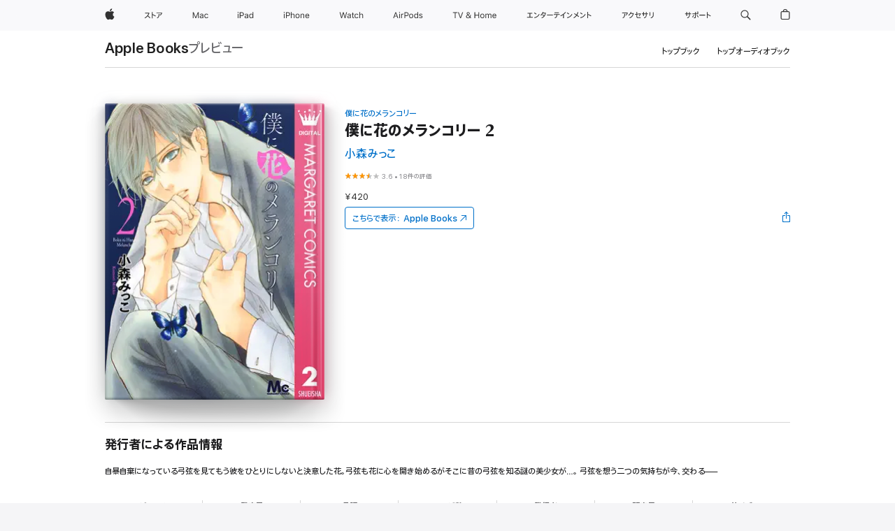

--- FILE ---
content_type: text/html
request_url: https://books.apple.com/jp/book/%E5%83%95%E3%81%AB%E8%8A%B1%E3%81%AE%E3%83%A1%E3%83%A9%E3%83%B3%E3%82%B3%E3%83%AA%E3%83%BC-2/id1086969758
body_size: 43832
content:
<!DOCTYPE html><html  dir="ltr" lang="ja-JP"><head>
    <meta charset="utf-8">
    <meta http-equiv="X-UA-Compatible" content="IE=edge">
    <meta name="viewport" content="width=device-width, initial-scale=1, viewport-fit=cover">
    <meta name="applicable-device" content="pc,mobile">

    <script id="perfkit">window.initialPageRequestTime = +new Date();</script>
    <link rel="preconnect" href="https://amp-api.books.apple.com" crossorigin="">
<link rel="preconnect" href="https://is1-ssl.mzstatic.com" crossorigin="">
<link rel="preconnect" href="https://is2-ssl.mzstatic.com" crossorigin="">
<link rel="preconnect" href="https://is3-ssl.mzstatic.com" crossorigin="">
<link rel="preconnect" href="https://is4-ssl.mzstatic.com" crossorigin="">
<link rel="preconnect" href="https://is5-ssl.mzstatic.com" crossorigin="">
<link rel="preconnect" href="https://xp.apple.com" crossorigin="">
<link rel="preconnect" href="https://js-cdn.music.apple.com" crossorigin="">
<link rel="preconnect" href="https://www.apple.com" crossorigin="">
    
<meta name="web-experience-app/config/environment" content="%7B%22appVersion%22%3A1%2C%22modulePrefix%22%3A%22web-experience-app%22%2C%22environment%22%3A%22production%22%2C%22rootURL%22%3A%22%2F%22%2C%22locationType%22%3A%22history-hash-router-scroll%22%2C%22historySupportMiddleware%22%3Atrue%2C%22EmberENV%22%3A%7B%22FEATURES%22%3A%7B%7D%2C%22EXTEND_PROTOTYPES%22%3A%7B%22Date%22%3Afalse%7D%2C%22_APPLICATION_TEMPLATE_WRAPPER%22%3Afalse%2C%22_DEFAULT_ASYNC_OBSERVERS%22%3Atrue%2C%22_JQUERY_INTEGRATION%22%3Afalse%2C%22_TEMPLATE_ONLY_GLIMMER_COMPONENTS%22%3Atrue%7D%2C%22APP%22%3A%7B%22PROGRESS_BAR_DELAY%22%3A3000%2C%22CLOCK_INTERVAL%22%3A1000%2C%22LOADING_SPINNER_SPY%22%3Atrue%2C%22BREAKPOINTS%22%3A%7B%22large%22%3A%7B%22min%22%3A1069%2C%22content%22%3A980%7D%2C%22medium%22%3A%7B%22min%22%3A735%2C%22max%22%3A1068%2C%22content%22%3A692%7D%2C%22small%22%3A%7B%22min%22%3A320%2C%22max%22%3A734%2C%22content%22%3A280%7D%7D%2C%22buildVariant%22%3A%22books%22%2C%22name%22%3A%22web-experience-app%22%2C%22version%22%3A%222548.0.0%2B0b472053%22%7D%2C%22MEDIA_API%22%3A%7B%22token%22%3A%22eyJhbGciOiJFUzI1NiIsInR5cCI6IkpXVCIsImtpZCI6IkNOM1dVNkVKTzEifQ.eyJpc3MiOiJOVjBTRVdHRlNSIiwiaWF0IjoxNzY0NzIyNzU2LCJleHAiOjE3NzE5ODAzNTYsInJvb3RfaHR0cHNfb3JpZ2luIjpbImFwcGxlLmNvbSJdfQ.Y-cFl9j5HGWR1S_YFqK_Hy1qwk1hW9aBvWtIfb4iDzMDCQO9JcdexCvQGzSRxWYIEXS3JtD3vpWxYDj3puQYsA%22%7D%2C%22i18n%22%3A%7B%22defaultLocale%22%3A%22en-gb%22%2C%22useDevLoc%22%3Afalse%2C%22pathToLocales%22%3A%22dist%2Flocales%22%7D%2C%22MEDIA_ARTWORK%22%3A%7B%22BREAKPOINTS%22%3A%7B%22large%22%3A%7B%22min%22%3A1069%2C%22content%22%3A980%7D%2C%22medium%22%3A%7B%22min%22%3A735%2C%22max%22%3A1068%2C%22content%22%3A692%7D%2C%22small%22%3A%7B%22min%22%3A320%2C%22max%22%3A734%2C%22content%22%3A280%7D%7D%7D%2C%22API%22%3A%7B%22BookHost%22%3A%22https%3A%2F%2Famp-api.books.apple.com%22%2C%22obcMetadataBaseUrl%22%3A%22%2Fapi%2Fbooks-metadata%22%2C%22globalElementsPath%22%3A%22%2Fglobal-elements%22%7D%2C%22fastboot%22%3A%7B%22hostWhitelist%22%3A%5B%7B%7D%5D%7D%2C%22ember-short-number%22%3A%7B%22locales%22%3A%5B%22ar-dz%22%2C%22ar-bh%22%2C%22ar-eg%22%2C%22ar-iq%22%2C%22ar-jo%22%2C%22ar-kw%22%2C%22ar-lb%22%2C%22ar-ly%22%2C%22ar-ma%22%2C%22ar-om%22%2C%22ar-qa%22%2C%22ar-sa%22%2C%22ar-sd%22%2C%22ar-sy%22%2C%22ar-tn%22%2C%22ar-ae%22%2C%22ar-ye%22%2C%22he-il%22%2C%22iw-il%22%2C%22ca-es%22%2C%22cs-cz%22%2C%22da-dk%22%2C%22de-ch%22%2C%22de-de%22%2C%22el-gr%22%2C%22en-au%22%2C%22en-ca%22%2C%22en-gb%22%2C%22en-us%22%2C%22es-419%22%2C%22es-es%22%2C%22es-mx%22%2C%22es-xl%22%2C%22et-ee%22%2C%22fi-fi%22%2C%22fr-ca%22%2C%22fr-fr%22%2C%22hi-in%22%2C%22hr-hr%22%2C%22hu-hu%22%2C%22id-id%22%2C%22is-is%22%2C%22it-it%22%2C%22iw-il%22%2C%22ja-jp%22%2C%22ko-kr%22%2C%22lt-lt%22%2C%22lv-lv%22%2C%22ms-my%22%2C%22nl-nl%22%2C%22no-no%22%2C%22no-nb%22%2C%22nb-no%22%2C%22pl-pl%22%2C%22pt-br%22%2C%22pt-pt%22%2C%22ro-ro%22%2C%22ru-ru%22%2C%22sk-sk%22%2C%22sv-se%22%2C%22th-th%22%2C%22tr-tr%22%2C%22uk-ua%22%2C%22vi-vi%22%2C%22vi-vn%22%2C%22zh-cn%22%2C%22zh-hans%22%2C%22zh-hans-cn%22%2C%22zh-hant%22%2C%22zh-hant-hk%22%2C%22zh-hant-tw%22%2C%22zh-hk%22%2C%22zh-tw%22%2C%22ar%22%2C%22ca%22%2C%22cs%22%2C%22da%22%2C%22de%22%2C%22el%22%2C%22en%22%2C%22es%22%2C%22fi%22%2C%22fr%22%2C%22he%22%2C%22hi%22%2C%22hr%22%2C%22hu%22%2C%22id%22%2C%22is%22%2C%22it%22%2C%22ja%22%2C%22ko%22%2C%22lt%22%2C%22lv%22%2C%22ms%22%2C%22nb%22%2C%22nl%22%2C%22no%22%2C%22pl%22%2C%22pt%22%2C%22ro%22%2C%22ru%22%2C%22sk%22%2C%22sv%22%2C%22th%22%2C%22tr%22%2C%22uk%22%2C%22vi%22%2C%22zh%22%5D%7D%2C%22ember-cli-mirage%22%3A%7B%22enabled%22%3Afalse%2C%22usingProxy%22%3Afalse%2C%22useDefaultPassthroughs%22%3Atrue%7D%2C%22BREAKPOINTS%22%3A%7B%22large%22%3A%7B%22min%22%3A1069%2C%22content%22%3A980%7D%2C%22medium%22%3A%7B%22min%22%3A735%2C%22max%22%3A1068%2C%22content%22%3A692%7D%2C%22small%22%3A%7B%22min%22%3A320%2C%22max%22%3A734%2C%22content%22%3A280%7D%7D%2C%22METRICS%22%3A%7B%22variant%22%3A%22web%22%2C%22baseFields%22%3A%7B%22appName%22%3A%22web-experience-app%22%2C%22constraintProfiles%22%3A%5B%22AMPWeb%22%5D%7D%2C%22clickstream%22%3A%7B%22enabled%22%3Atrue%2C%22topic%22%3A%5B%22xp_amp_web_exp%22%5D%2C%22autoTrackClicks%22%3Atrue%7D%2C%22performance%22%3A%7B%22enabled%22%3Atrue%2C%22topic%22%3A%22xp_amp_bookstore_perf%22%7D%7D%2C%22MEDIA_SHELF%22%3A%7B%22GRID_CONFIG%22%3A%7B%22books-brick-row%22%3A%7B%22small%22%3A1%2C%22medium%22%3A2%2C%22large%22%3A3%7D%2C%22story%22%3A%7B%22small%22%3A1%2C%22medium%22%3A2%2C%22large%22%3A3%7D%2C%22small-brick%22%3A%7B%22small%22%3A1%2C%22medium%22%3A2%2C%22large%22%3A3%7D%2C%22editorial-lockup-large%22%3A%7B%22small%22%3A1%2C%22medium%22%3A2%2C%22large%22%3A2%7D%2C%22editorial-lockup-medium%22%3A%7B%22small%22%3A1%2C%22medium%22%3A2%2C%22large%22%3A3%7D%2C%22large-brick%22%3A%7B%22small%22%3A1%2C%22medium%22%3A1%2C%22large%22%3A2%7D%2C%22lockup-small%22%3A%7B%22small%22%3A1%2C%22medium%22%3A2%2C%22large%22%3A3%7D%2C%22lockup-large%22%3A%7B%22small%22%3A1%2C%22medium%22%3A3%2C%22large%22%3A4%7D%2C%22posters%22%3A%7B%22small%22%3A1%2C%22medium%22%3A1%2C%22large%22%3A2%7D%2C%22breakout-large%22%3A%7B%22small%22%3A1%2C%22medium%22%3A1%2C%22large%22%3A1%7D%7D%2C%22BREAKPOINTS%22%3A%7B%22large%22%3A%7B%22min%22%3A1069%2C%22content%22%3A980%7D%2C%22medium%22%3A%7B%22min%22%3A735%2C%22max%22%3A1068%2C%22content%22%3A692%7D%2C%22small%22%3A%7B%22min%22%3A320%2C%22max%22%3A734%2C%22content%22%3A280%7D%7D%7D%2C%22SASSKIT_GENERATOR%22%3A%7B%22VIEWPORT_CONFIG%22%3A%7B%22BREAKPOINTS%22%3A%7B%22large%22%3A%7B%22min%22%3A1069%2C%22content%22%3A980%7D%2C%22medium%22%3A%7B%22min%22%3A735%2C%22max%22%3A1068%2C%22content%22%3A692%7D%2C%22small%22%3A%7B%22min%22%3A320%2C%22max%22%3A734%2C%22content%22%3A280%7D%7D%7D%7D%2C%22features%22%3A%7B%22BUILD_VARIANT_APPS%22%3Afalse%2C%22BUILD_VARIANT_BOOKS%22%3Atrue%2C%22BUILD_VARIANT_FITNESS%22%3Afalse%2C%22BUILD_VARIANT_PODCASTS%22%3Afalse%2C%22BUILD_VARIANT_ITUNES%22%3Afalse%2C%22TV%22%3Afalse%2C%22PODCASTS%22%3Afalse%2C%22BOOKS%22%3Atrue%2C%22APPS%22%3Afalse%2C%22ARTISTS%22%3Afalse%2C%22DEEPLINK_ROUTE%22%3Afalse%2C%22EMBER_DATA%22%3Afalse%2C%22CHARTS%22%3Atrue%2C%22FITNESS%22%3Afalse%2C%22SHARE_UI%22%3Atrue%2C%22SEPARATE_RTL_STYLESHEET%22%3Atrue%7D%2C%22%40amp%2Fember-ui-global-elements%22%3A%7B%22useFooterWithoutRefundLink%22%3Atrue%7D%2C%22ember-cli-content-security-policy%22%3A%7B%22policy%22%3A%22upgrade-insecure-requests%20%3B%20default-src%20'none'%3B%20img-src%20'self'%20https%3A%2F%2F*.apple.com%20https%3A%2F%2F*.mzstatic.com%20data%3A%3B%20style-src%20'self'%20https%3A%2F%2F*.apple.com%20'unsafe-inline'%3B%20font-src%20'self'%20https%3A%2F%2F*.apple.com%3B%20media-src%20'self'%20https%3A%2F%2F*.apple.com%20blob%3A%3B%20connect-src%20'self'%20https%3A%2F%2F*.apple.com%20https%3A%2F%2F*.mzstatic.com%3B%20script-src%20'self'%20https%3A%2F%2F*.apple.com%20'unsafe-eval'%20'sha256-4ywTGAe4rEpoHt8XkjbkdOWklMJ%2F1Py%2Fx6b3%2FaGbtSQ%3D'%3B%20frame-src%20'self'%20https%3A%2F%2F*.apple.com%20itmss%3A%20itms-appss%3A%20itms-bookss%3A%20itms-itunesus%3A%20itms-messagess%3A%20itms-podcasts%3A%20itms-watchs%3A%20macappstores%3A%20musics%3A%20apple-musics%3A%20podcasts%3A%20videos%3A%3B%22%2C%22reportOnly%22%3Afalse%7D%2C%22exportApplicationGlobal%22%3Afalse%7D">
<!-- EMBER_CLI_FASTBOOT_TITLE --><link rel="stylesheet preload" name="fonts" href="//www.apple.com/wss/fonts?families=SF+Pro,v2|SF+Pro+JP,v1|SF+Pro+Icons,v1|SF+Pro+Rounded,v1|New+York+Small,v1|New+York+Medium,v1" as="style"><link rel="stylesheet" type="text/css" href="https://www.apple.com/api-www/global-elements/global-header/v1/assets/globalheader.css" data-global-elements-nav-styles>
<link rel="stylesheet" type="text/css" href="/global-elements/2426.0.0/ja_JP/ac-global-footer.3a30a908449ea04d532a1ef2775a3684.css" data-global-elements-footer-styles>
<meta name="ac-gn-search-suggestions-enabled" content="false"/>
<meta name="globalnav-search-suggestions-enabled" content="false"/>
    <title>
      ‎小森みっこの「僕に花のメランコリー 2」をApple Booksで
    </title>
      <meta name="keywords" content="ダウンロード,僕に花のメランコリー 2,iPhoneのブック,iPad,Mac,Apple Books">

      <meta name="description" content="自暴自棄になっている弓弦を見てもう彼をひとりにしないと決意した花。弓弦も花に心を開き始めるがそこに昔の弓弦を知る謎の美少女が…。 弓弦を想う二つの気持ちが今、交わる──">

<!---->
      <link rel="canonical" href="https://books.apple.com/jp/book/%E5%83%95%E3%81%AB%E8%8A%B1%E3%81%AE%E3%83%A1%E3%83%A9%E3%83%B3%E3%82%B3%E3%83%AA%E3%83%BC-2/id1086969758">

      <link rel="icon" sizes="48x48" href="https://books.apple.com/assets/images/favicon/favicon-books-48-a8eb8171a8d912ed29d99e7a134953d3.png" type="image/png">

<!---->
<!---->
      <meta name="apple:content_id" content="1086969758">

<!---->
      <script name="schema:book" type="application/ld+json">
        {"@context":"http://schema.org","@type":"Book","additionalType":"Product","author":"小森みっこ","bookFormat":"EBook","datePublished":"2016-03-25T00:00:00.000Z","description":"自暴自棄になっている弓弦を見てもう彼をひとりにしないと決意した花。弓弦も花に心を開き始めるがそこに昔の弓弦を知る謎の美少女が…。 弓弦を想う二つの気持ちが今、交わる──","genre":["恋愛／ロマンス","ブック","マンガ／グラフィックノベル","マンガ"],"image":"https://is1-ssl.mzstatic.com/image/thumb/Publication49/v4/a3/62/bf/a362bf9e-9946-8cac-372e-9de62b8548a3/08845538845497315501.jpg/1200x630wy.png","inLanguage":"ja","name":"僕に花のメランコリー 2","numberOfPages":191,"publisher":"集英社","thumbnailUrl":["https://is1-ssl.mzstatic.com/image/thumb/Publication49/v4/a3/62/bf/a362bf9e-9946-8cac-372e-9de62b8548a3/08845538845497315501.jpg/1200x675wy.jpg","https://is1-ssl.mzstatic.com/image/thumb/Publication49/v4/a3/62/bf/a362bf9e-9946-8cac-372e-9de62b8548a3/08845538845497315501.jpg/1200x900wy.jpg","https://is1-ssl.mzstatic.com/image/thumb/Publication49/v4/a3/62/bf/a362bf9e-9946-8cac-372e-9de62b8548a3/08845538845497315501.jpg/1200x1200wy.jpg"],"isPartof":{"@type":"BookSeries","name":"僕に花のメランコリー"},"offers":{"@type":"Offer","price":420,"priceCurrency":"JPY","hasMerchantReturnPolicy":{"@type":"MerchantReturnPolicy","returnPolicyCategory":"https://schema.org/MerchantReturnNotPermitted","merchantReturnDays":0}},"aggregateRating":{"@type":"AggregateRating","ratingValue":3.6,"reviewCount":18}}
      </script>

        <meta property="al:ios:app_store_id" content="364709193">
        <meta property="al:ios:app_name" content="Apple Books">

        <meta property="og:title" content="‎僕に花のメランコリー 2">
        <meta property="og:description" content="‎マンガ／グラフィックノベル · 2016年">
        <meta property="og:site_name" content="Apple Books">
        <meta property="og:url" content="https://books.apple.com/jp/book/%E5%83%95%E3%81%AB%E8%8A%B1%E3%81%AE%E3%83%A1%E3%83%A9%E3%83%B3%E3%82%B3%E3%83%AA%E3%83%BC-2/id1086969758">
        <meta property="og:image" content="https://is1-ssl.mzstatic.com/image/thumb/Publication49/v4/a3/62/bf/a362bf9e-9946-8cac-372e-9de62b8548a3/08845538845497315501.jpg/1200x630wy.png">
        <meta property="og:image:alt" content="小森みっこの「僕に花のメランコリー 2」をApple Booksで">
        <meta property="og:image:type" content="image/png">
        <meta property="og:image:width" content="1200">
        <meta property="og:image:height" content="630">
        <meta property="og:image:secure_url" content="https://is1-ssl.mzstatic.com/image/thumb/Publication49/v4/a3/62/bf/a362bf9e-9946-8cac-372e-9de62b8548a3/08845538845497315501.jpg/1200x630wy.png">
        <meta property="og:type" content="book">
        <meta property="og:locale" content="ja_JP">

        <meta name="twitter:title" content="‎僕に花のメランコリー 2">
        <meta name="twitter:description" content="‎マンガ／グラフィックノベル · 2016年">
        <meta name="twitter:site" content="@AppleBooks">
        <meta name="twitter:card" content="summary_large_image">
        <meta name="twitter:image" content="https://is1-ssl.mzstatic.com/image/thumb/Publication49/v4/a3/62/bf/a362bf9e-9946-8cac-372e-9de62b8548a3/08845538845497315501.jpg/1200x600wy.png">
        <meta name="twitter:image:alt" content="小森みっこの「僕に花のメランコリー 2」をApple Booksで">

<!---->
    <meta name="version" content="2548.0.0">
    <!-- @@HEAD@@ -->
    <script src="https://js-cdn.music.apple.com/musickit/v2/amp/musickit.js?t=1764722790239"></script>

    <link integrity="" rel="stylesheet" href="/assets/web-experience-app-real-f1ca40148188f63f7dd2cd7d4d6d7e05.css" data-rtl="/assets/web-experience-rtl-app-dc89d135bf4a79beed79bacafc906bdf.css">

    
  </head>
  <body class="no-js no-touch globalnav-scrim">
    <script type="x/boundary" id="fastboot-body-start"></script><div id="globalheader"><aside id="globalmessage-segment" lang="ja-JP" dir="ltr" class="globalmessage-segment"><ul data-strings="{&quot;view&quot;:&quot;{%STOREFRONT%} &#x30B9;&#x30C8;&#x30A2; &#x30C8;&#x30C3;&#x30D7;&#x30DA;&#x30FC;&#x30B8;&quot;,&quot;segments&quot;:{&quot;smb&quot;:&quot;&#x30D3;&#x30B8;&#x30CD;&#x30B9;&#x5411;&#x3051;&#x30B9;&#x30C8;&#x30A2; &#x30C8;&#x30C3;&#x30D7;&#x30DA;&#x30FC;&#x30B8;&quot;,&quot;eduInd&quot;:&quot;&#x5B66;&#x751F;&#x30FB;&#x6559;&#x8077;&#x54E1;&#x5411;&#x3051;&#x30B9;&#x30C8;&#x30A2; &#x30C8;&#x30C3;&#x30D7;&#x30DA;&#x30FC;&#x30B8;&quot;,&quot;other&quot;:&quot;&#x30B9;&#x30C8;&#x30A2; &#x30C8;&#x30C3;&#x30D7;&#x30DA;&#x30FC;&#x30B8;&quot;},&quot;exit&quot;:&quot;&#x30B9;&#x30C8;&#x30A2;&#x3092;&#x96E2;&#x308C;&#x308B;&quot;}" class="globalmessage-segment-content"></ul></aside><nav id="globalnav" lang="ja-JP" dir="ltr" aria-label="&#x30B0;&#x30ED;&#x30FC;&#x30D0;&#x30EB;" data-analytics-element-engagement-start="globalnav:onFlyoutOpen" data-analytics-element-engagement-end="globalnav:onFlyoutClose" data-store-api="https://www.apple.com/[storefront]/shop/bag/status" data-analytics-activitymap-region-id="global nav" data-analytics-region="global nav" class="globalnav no-js   "><div class="globalnav-content"><div class="globalnav-item globalnav-menuback"><button aria-label="&#x30E1;&#x30A4;&#x30F3;&#x30E1;&#x30CB;&#x30E5;&#x30FC;" class="globalnav-menuback-button"><span class="globalnav-chevron-icon"><svg height="48" viewbox="0 0 9 48" width="9" xmlns="http://www.w3.org/2000/svg"><path d="m1.5618 24.0621 6.5581-6.4238c.2368-.2319.2407-.6118.0088-.8486-.2324-.2373-.6123-.2407-.8486-.0088l-7 6.8569c-.1157.1138-.1807.2695-.1802.4316.001.1621.0674.3174.1846.4297l7 6.7241c.1162.1118.2661.1675.4155.1675.1577 0 .3149-.062.4326-.1846.2295-.2388.2222-.6187-.0171-.8481z"/></svg></span></button></div><ul id="globalnav-list" class="globalnav-list"><li data-analytics-element-engagement="globalnav hover - apple" class="
				globalnav-item
				globalnav-item-apple
				
				
			"><a href="https://www.apple.com/jp/" data-globalnav-item-name="apple" data-analytics-title="apple home" aria-label="Apple" class="globalnav-link globalnav-link-apple"><span class="globalnav-image-regular globalnav-link-image"><svg height="44" viewbox="0 0 14 44" width="14" xmlns="http://www.w3.org/2000/svg"><path d="m13.0729 17.6825a3.61 3.61 0 0 0 -1.7248 3.0365 3.5132 3.5132 0 0 0 2.1379 3.2223 8.394 8.394 0 0 1 -1.0948 2.2618c-.6816.9812-1.3943 1.9623-2.4787 1.9623s-1.3633-.63-2.613-.63c-1.2187 0-1.6525.6507-2.644.6507s-1.6834-.9089-2.4787-2.0243a9.7842 9.7842 0 0 1 -1.6628-5.2776c0-3.0984 2.014-4.7405 3.9969-4.7405 1.0535 0 1.9314.6919 2.5924.6919.63 0 1.6112-.7333 2.8092-.7333a3.7579 3.7579 0 0 1 3.1604 1.5802zm-3.7284-2.8918a3.5615 3.5615 0 0 0 .8469-2.22 1.5353 1.5353 0 0 0 -.031-.32 3.5686 3.5686 0 0 0 -2.3445 1.2084 3.4629 3.4629 0 0 0 -.8779 2.1585 1.419 1.419 0 0 0 .031.2892 1.19 1.19 0 0 0 .2169.0207 3.0935 3.0935 0 0 0 2.1586-1.1368z"/></svg></span><span class="globalnav-image-compact globalnav-link-image"><svg height="48" viewbox="0 0 17 48" width="17" xmlns="http://www.w3.org/2000/svg"><path d="m15.5752 19.0792a4.2055 4.2055 0 0 0 -2.01 3.5376 4.0931 4.0931 0 0 0 2.4908 3.7542 9.7779 9.7779 0 0 1 -1.2755 2.6351c-.7941 1.1431-1.6244 2.2862-2.8878 2.2862s-1.5883-.734-3.0443-.734c-1.42 0-1.9252.7581-3.08.7581s-1.9611-1.0589-2.8876-2.3584a11.3987 11.3987 0 0 1 -1.9373-6.1487c0-3.61 2.3464-5.523 4.6566-5.523 1.2274 0 2.25.8062 3.02.8062.734 0 1.8771-.8543 3.2729-.8543a4.3778 4.3778 0 0 1 3.6822 1.841zm-6.8586-2.0456a1.3865 1.3865 0 0 1 -.2527-.024 1.6557 1.6557 0 0 1 -.0361-.337 4.0341 4.0341 0 0 1 1.0228-2.5148 4.1571 4.1571 0 0 1 2.7314-1.4078 1.7815 1.7815 0 0 1 .0361.373 4.1487 4.1487 0 0 1 -.9867 2.587 3.6039 3.6039 0 0 1 -2.5148 1.3236z"/></svg></span><span class="globalnav-link-text">Apple</span></a></li><li data-topnav-flyout-item="menu" data-topnav-flyout-label="Menu" role="none" class="globalnav-item globalnav-menu"><div data-topnav-flyout="menu" class="globalnav-flyout"><div class="globalnav-menu-list"><div data-analytics-element-engagement="globalnav hover - store" class="
				globalnav-item
				globalnav-item-store
				globalnav-item-menu
				
			"><ul role="none" class="globalnav-submenu-trigger-group"><li class="globalnav-submenu-trigger-item"><a href="https://www.apple.com/jp/shop/goto/store" data-globalnav-item-name="store" data-topnav-flyout-trigger-compact data-analytics-title="store" data-analytics-element-engagement="hover - store" aria-label="&#x30B9;&#x30C8;&#x30A2;" class="globalnav-link globalnav-submenu-trigger-link globalnav-link-store"><span class="globalnav-link-text-container"><span class="globalnav-image-regular globalnav-link-image"><svg height="44" viewbox="0 0 27 44" width="27" xmlns="http://www.w3.org/2000/svg"><path d="m9.0348 25.3938-.8633.7437c-.8398-.9956-1.8589-2.0269-2.9268-2.9268-1.0913 1.2598-2.3984 2.2788-3.8735 2.9268l-.6597-.8037c2.9023-1.2471 4.9771-3.8979 5.6489-6.1528h-4.9413v-.9351h5.4809l.8037.3716c-.396 1.3555-1.0073 2.6626-1.8472 3.8018 1.1636.9477 2.2071 1.9428 3.1783 2.9745zm3.1592-4.0058v4.7852h-1.0557v-8.8989h1.0557v3.0103c1.6909.7197 3.2861 1.5352 4.6172 2.3267l-.5996.9238c-1.1514-.756-2.5665-1.5114-4.0176-2.1471zm10.2461.2519c1.0317-.6479 1.835-1.6553 2.1587-2.5308h-6.9438v-.9595h7.5195l.8638.4199c-.6118 1.4868-1.583 2.8901-2.8784 3.73zm-4.1138 3.814c2.1709-1.0078 2.5547-2.4946 2.5547-4.6177v-.8755h1.0557v.8877c0 2.2188-.4678 4.1377-2.9268 5.373z"/></svg></span><span class="globalnav-link-text">&#x30B9;&#x30C8;&#x30A2;</span></span></a></li></ul></div><div data-analytics-element-engagement="globalnav hover - mac" class="
				globalnav-item
				globalnav-item-mac
				globalnav-item-menu
				
			"><ul role="none" class="globalnav-submenu-trigger-group"><li class="globalnav-submenu-trigger-item"><a href="https://www.apple.com/jp/mac/" data-globalnav-item-name="mac" data-topnav-flyout-trigger-compact data-analytics-title="mac" data-analytics-element-engagement="hover - mac" aria-label="Mac" class="globalnav-link globalnav-submenu-trigger-link globalnav-link-mac"><span class="globalnav-link-text-container"><span class="globalnav-image-regular globalnav-link-image"><svg height="44" viewbox="0 0 23 44" width="23" xmlns="http://www.w3.org/2000/svg"><path d="m8.1558 25.9987v-6.457h-.0703l-2.666 6.457h-.8907l-2.666-6.457h-.0703v6.457h-.9844v-8.4551h1.2246l2.8945 7.0547h.0938l2.8945-7.0547h1.2246v8.4551zm2.5166-1.7696c0-1.1309.832-1.7812 2.3027-1.8691l1.8223-.1113v-.5742c0-.7793-.4863-1.207-1.4297-1.207-.7559 0-1.2832.2871-1.4238.7852h-1.0195c.1348-1.0137 1.1309-1.6816 2.4785-1.6816 1.541 0 2.4023.791 2.4023 2.1035v4.3242h-.9609v-.9318h-.0938c-.4102.6738-1.1016 1.043-1.9453 1.043-1.2246 0-2.1328-.7266-2.1328-1.8809zm4.125-.5859v-.5801l-1.6992.1113c-.9609.0645-1.3828.3984-1.3828 1.0312 0 .6445.5449 1.0195 1.2773 1.0195 1.0371.0001 1.8047-.6796 1.8047-1.5819zm6.958-2.0273c-.1641-.627-.7207-1.1367-1.6289-1.1367-1.1367 0-1.8516.9082-1.8516 2.3379 0 1.459.7266 2.3848 1.8516 2.3848.8496 0 1.4414-.3926 1.6289-1.1074h1.0195c-.1816 1.1602-1.125 2.0156-2.6426 2.0156-1.7695 0-2.9004-1.2832-2.9004-3.293 0-1.9688 1.125-3.2461 2.8945-3.2461 1.5352 0 2.4727.9199 2.6484 2.0449z"/></svg></span><span class="globalnav-link-text">Mac</span></span></a></li></ul></div><div data-analytics-element-engagement="globalnav hover - ipad" class="
				globalnav-item
				globalnav-item-ipad
				globalnav-item-menu
				
			"><ul role="none" class="globalnav-submenu-trigger-group"><li class="globalnav-submenu-trigger-item"><a href="https://www.apple.com/jp/ipad/" data-globalnav-item-name="ipad" data-topnav-flyout-trigger-compact data-analytics-title="ipad" data-analytics-element-engagement="hover - ipad" aria-label="iPad" class="globalnav-link globalnav-submenu-trigger-link globalnav-link-ipad"><span class="globalnav-link-text-container"><span class="globalnav-image-regular globalnav-link-image"><svg height="44" viewbox="0 0 24 44" width="24" xmlns="http://www.w3.org/2000/svg"><path d="m14.9575 23.7002c0 .902-.768 1.582-1.805 1.582-.732 0-1.277-.375-1.277-1.02 0-.632.422-.966 1.383-1.031l1.699-.111zm-1.395-4.072c-1.347 0-2.343.668-2.478 1.681h1.019c.141-.498.668-.785 1.424-.785.944 0 1.43.428 1.43 1.207v.574l-1.822.112c-1.471.088-2.303.738-2.303 1.869 0 1.154.908 1.881 2.133 1.881.844 0 1.535-.369 1.945-1.043h.094v.931h.961v-4.324c0-1.312-.862-2.103-2.403-2.103zm6.769 5.575c-1.155 0-1.846-.885-1.846-2.361 0-1.471.697-2.362 1.846-2.362 1.142 0 1.857.914 1.857 2.362 0 1.459-.709 2.361-1.857 2.361zm1.834-8.027v3.503h-.088c-.358-.691-1.102-1.107-1.981-1.107-1.605 0-2.654 1.289-2.654 3.27 0 1.986 1.037 3.269 2.654 3.269.873 0 1.623-.416 2.022-1.119h.093v1.008h.961v-8.824zm-15.394 4.869h-1.863v-3.563h1.863c1.225 0 1.899.639 1.899 1.799 0 1.119-.697 1.764-1.899 1.764zm.276-4.5h-3.194v8.455h1.055v-3.018h2.127c1.588 0 2.719-1.119 2.719-2.701 0-1.611-1.108-2.736-2.707-2.736zm-6.064 8.454h1.008v-6.316h-1.008zm-.199-8.237c0-.387.316-.704.703-.704s.703.317.703.704c0 .386-.316.703-.703.703s-.703-.317-.703-.703z"/></svg></span><span class="globalnav-link-text">iPad</span></span></a></li></ul></div><div data-analytics-element-engagement="globalnav hover - iphone" class="
				globalnav-item
				globalnav-item-iphone
				globalnav-item-menu
				
			"><ul role="none" class="globalnav-submenu-trigger-group"><li class="globalnav-submenu-trigger-item"><a href="https://www.apple.com/jp/iphone/" data-globalnav-item-name="iphone" data-topnav-flyout-trigger-compact data-analytics-title="iphone" data-analytics-element-engagement="hover - iphone" aria-label="iPhone" class="globalnav-link globalnav-submenu-trigger-link globalnav-link-iphone"><span class="globalnav-link-text-container"><span class="globalnav-image-regular globalnav-link-image"><svg height="44" viewbox="0 0 38 44" width="38" xmlns="http://www.w3.org/2000/svg"><path d="m32.7129 22.3203h3.48c-.023-1.119-.691-1.857-1.693-1.857-1.008 0-1.711.738-1.787 1.857zm4.459 2.045c-.293 1.078-1.277 1.746-2.66 1.746-1.752 0-2.848-1.266-2.848-3.264 0-1.986 1.113-3.275 2.848-3.275 1.705 0 2.742 1.213 2.742 3.176v.386h-4.541v.047c.053 1.248.75 2.039 1.822 2.039.815 0 1.366-.298 1.629-.855zm-12.282-4.682h.961v.996h.094c.316-.697.932-1.107 1.898-1.107 1.418 0 2.209.838 2.209 2.338v4.09h-1.007v-3.844c0-1.137-.481-1.676-1.489-1.676s-1.658.674-1.658 1.781v3.739h-1.008zm-2.499 3.158c0-1.5-.674-2.361-1.869-2.361-1.196 0-1.87.861-1.87 2.361 0 1.495.674 2.362 1.87 2.362 1.195 0 1.869-.867 1.869-2.362zm-4.782 0c0-2.033 1.114-3.269 2.913-3.269 1.798 0 2.912 1.236 2.912 3.269 0 2.028-1.114 3.27-2.912 3.27-1.799 0-2.913-1.242-2.913-3.27zm-6.636-5.666h1.008v3.504h.093c.317-.697.979-1.107 1.946-1.107 1.336 0 2.179.855 2.179 2.338v4.09h-1.007v-3.844c0-1.119-.504-1.676-1.459-1.676-1.131 0-1.752.715-1.752 1.781v3.739h-1.008zm-6.015 4.87h1.863c1.202 0 1.899-.645 1.899-1.764 0-1.16-.674-1.799-1.899-1.799h-1.863zm2.139-4.5c1.599 0 2.707 1.125 2.707 2.736 0 1.582-1.131 2.701-2.719 2.701h-2.127v3.018h-1.055v-8.455zm-6.114 8.454h1.008v-6.316h-1.008zm-.2-8.238c0-.386.317-.703.703-.703.387 0 .704.317.704.703 0 .387-.317.704-.704.704-.386 0-.703-.317-.703-.704z"/></svg></span><span class="globalnav-link-text">iPhone</span></span></a></li></ul></div><div data-analytics-element-engagement="globalnav hover - watch" class="
				globalnav-item
				globalnav-item-watch
				globalnav-item-menu
				
			"><ul role="none" class="globalnav-submenu-trigger-group"><li class="globalnav-submenu-trigger-item"><a href="https://www.apple.com/jp/watch/" data-globalnav-item-name="watch" data-topnav-flyout-trigger-compact data-analytics-title="watch" data-analytics-element-engagement="hover - watch" aria-label="Watch" class="globalnav-link globalnav-submenu-trigger-link globalnav-link-watch"><span class="globalnav-link-text-container"><span class="globalnav-image-regular globalnav-link-image"><svg height="44" viewbox="0 0 35 44" width="35" xmlns="http://www.w3.org/2000/svg"><path d="m28.9819 17.1758h1.008v3.504h.094c.316-.697.978-1.108 1.945-1.108 1.336 0 2.18.856 2.18 2.338v4.09h-1.008v-3.844c0-1.119-.504-1.675-1.459-1.675-1.131 0-1.752.715-1.752 1.781v3.738h-1.008zm-2.42 4.441c-.164-.627-.721-1.136-1.629-1.136-1.137 0-1.852.908-1.852 2.338 0 1.459.727 2.384 1.852 2.384.849 0 1.441-.392 1.629-1.107h1.019c-.182 1.16-1.125 2.016-2.642 2.016-1.77 0-2.901-1.284-2.901-3.293 0-1.969 1.125-3.247 2.895-3.247 1.535 0 2.472.92 2.648 2.045zm-6.533-3.568v1.635h1.407v.844h-1.407v3.574c0 .744.282 1.06.938 1.06.182 0 .281-.006.469-.023v.85c-.2.035-.393.058-.592.058-1.301 0-1.822-.48-1.822-1.687v-3.832h-1.02v-.844h1.02v-1.635zm-4.2 5.596v-.58l-1.699.111c-.961.064-1.383.398-1.383 1.031 0 .645.545 1.02 1.277 1.02 1.038 0 1.805-.68 1.805-1.582zm-4.125.586c0-1.131.832-1.782 2.303-1.869l1.822-.112v-.574c0-.779-.486-1.207-1.43-1.207-.755 0-1.283.287-1.423.785h-1.02c.135-1.014 1.131-1.682 2.479-1.682 1.541 0 2.402.792 2.402 2.104v4.324h-.961v-.931h-.094c-.41.673-1.101 1.043-1.945 1.043-1.225 0-2.133-.727-2.133-1.881zm-7.684 1.769h-.996l-2.303-8.455h1.101l1.682 6.873h.07l1.893-6.873h1.066l1.893 6.873h.07l1.682-6.873h1.101l-2.302 8.455h-.996l-1.946-6.674h-.07z"/></svg></span><span class="globalnav-link-text">Watch</span></span></a></li></ul></div><div data-analytics-element-engagement="globalnav hover - airpods" class="
				globalnav-item
				globalnav-item-airpods
				globalnav-item-menu
				
			"><ul role="none" class="globalnav-submenu-trigger-group"><li class="globalnav-submenu-trigger-item"><a href="https://www.apple.com/jp/airpods/" data-globalnav-item-name="airpods" data-topnav-flyout-trigger-compact data-analytics-title="airpods" data-analytics-element-engagement="hover - airpods" aria-label="AirPods" class="globalnav-link globalnav-submenu-trigger-link globalnav-link-airpods"><span class="globalnav-link-text-container"><span class="globalnav-image-regular globalnav-link-image"><svg height="44" viewbox="0 0 43 44" width="43" xmlns="http://www.w3.org/2000/svg"><path d="m11.7153 19.6836h.961v.937h.094c.187-.615.914-1.048 1.752-1.048.164 0 .375.011.504.029v1.008c-.082-.024-.446-.059-.645-.059-.961 0-1.658.645-1.658 1.535v3.914h-1.008zm28.135-.111c1.324 0 2.244.656 2.379 1.693h-.996c-.135-.504-.627-.838-1.389-.838-.75 0-1.336.381-1.336.943 0 .434.352.704 1.096.885l.973.235c1.189.287 1.763.802 1.763 1.711 0 1.13-1.095 1.91-2.531 1.91-1.406 0-2.373-.674-2.484-1.723h1.037c.17.533.674.873 1.482.873.85 0 1.459-.404 1.459-.984 0-.434-.328-.727-1.002-.891l-1.084-.264c-1.183-.287-1.722-.796-1.722-1.71 0-1.049 1.013-1.84 2.355-1.84zm-6.665 5.631c-1.155 0-1.846-.885-1.846-2.362 0-1.471.697-2.361 1.846-2.361 1.142 0 1.857.914 1.857 2.361 0 1.459-.709 2.362-1.857 2.362zm1.834-8.028v3.504h-.088c-.358-.691-1.102-1.107-1.981-1.107-1.605 0-2.654 1.289-2.654 3.269 0 1.987 1.037 3.27 2.654 3.27.873 0 1.623-.416 2.022-1.119h.094v1.007h.961v-8.824zm-9.001 8.028c-1.195 0-1.869-.868-1.869-2.362 0-1.5.674-2.361 1.869-2.361 1.196 0 1.869.861 1.869 2.361 0 1.494-.673 2.362-1.869 2.362zm0-5.631c-1.799 0-2.912 1.236-2.912 3.269 0 2.028 1.113 3.27 2.912 3.27s2.912-1.242 2.912-3.27c0-2.033-1.113-3.269-2.912-3.269zm-17.071 6.427h1.008v-6.316h-1.008zm-.199-8.238c0-.387.317-.703.703-.703.387 0 .703.316.703.703s-.316.703-.703.703c-.386 0-.703-.316-.703-.703zm-6.137 4.922 1.324-3.773h.093l1.325 3.773zm1.892-5.139h-1.043l-3.117 8.455h1.107l.85-2.42h3.363l.85 2.42h1.107zm14.868 4.5h-1.864v-3.562h1.864c1.224 0 1.898.639 1.898 1.799 0 1.119-.697 1.763-1.898 1.763zm.275-4.5h-3.193v8.455h1.054v-3.017h2.127c1.588 0 2.719-1.119 2.719-2.701 0-1.612-1.107-2.737-2.707-2.737z"/></svg></span><span class="globalnav-link-text">AirPods</span></span></a></li></ul></div><div data-analytics-element-engagement="globalnav hover - tv-home" class="
				globalnav-item
				globalnav-item-tv-home
				globalnav-item-menu
				
			"><ul role="none" class="globalnav-submenu-trigger-group"><li class="globalnav-submenu-trigger-item"><a href="https://www.apple.com/jp/tv-home/" data-globalnav-item-name="tv-home" data-topnav-flyout-trigger-compact data-analytics-title="tv &amp; home" data-analytics-element-engagement="hover - tv &amp; home" aria-label="TV &amp; &#x30DB;&#x30FC;&#x30E0;" class="globalnav-link globalnav-submenu-trigger-link globalnav-link-tv-home"><span class="globalnav-link-text-container"><span class="globalnav-image-regular globalnav-link-image"><svg height="44" viewbox="0 0 65 44" width="65" xmlns="http://www.w3.org/2000/svg"><path d="m4.3755 26v-7.5059h-2.7246v-.9492h6.5039v.9492h-2.7246v7.5059zm7.7314 0-3.1172-8.4551h1.1074l2.4844 7.0898h.0938l2.4844-7.0898h1.1074l-3.1172 8.4551zm13.981-.8438c-.7207.6328-1.7109 1.002-2.7363 1.002-1.6816 0-2.8594-.9961-2.8594-2.4141 0-1.002.5449-1.7637 1.6758-2.3613.0762-.0352.2344-.1172.3281-.1641-.7793-.8203-1.0605-1.3652-1.0605-1.9805 0-1.084.9199-1.8926 2.1562-1.8926 1.248 0 2.1562.7969 2.1562 1.9043 0 .8672-.5215 1.5-1.8281 2.1855l2.1152 2.2734c.2637-.5273.3984-1.2188.3984-2.2734v-.1465h.9844v.1523c0 1.3125-.2344 2.2676-.6973 2.9824l1.4708 1.5764h-1.3242zm-4.541-1.4824c0 .9492.7676 1.5938 1.8984 1.5938.7676 0 1.5586-.3047 2.0215-.791l-2.3906-2.6133c-.0645.0234-.2168.0996-.2988.1406-.8145.4219-1.2305 1.0078-1.2305 1.6699zm3.2109-4.3886c0-.6562-.4746-1.1016-1.1602-1.1016-.6738 0-1.1543.457-1.1543 1.1133 0 .4688.2402.8789.9082 1.541 1.0313-.5274 1.4063-.9492 1.4063-1.5527zm13.5176 6.7148v-3.8496h-4.6406v3.8496h-1.0547v-8.4551h1.0547v3.6562h4.6406v-3.6562h1.0547v8.4551zm2.6455-3.1582c0-2.0332 1.1133-3.2695 2.9121-3.2695s2.9121 1.2363 2.9121 3.2695c0 2.0273-1.1133 3.2695-2.9121 3.2695s-2.9121-1.2422-2.9121-3.2695zm4.7812 0c0-1.5-.6738-2.3613-1.8691-2.3613s-1.8691.8613-1.8691 2.3613c0 1.4941.6738 2.3613 1.8691 2.3613s1.8691-.8672 1.8691-2.3613zm2.5054-3.1582h.9609v.9961h.0938c.2871-.7031.9199-1.1074 1.7637-1.1074.8555 0 1.4531.4512 1.7461 1.1074h.0938c.3398-.668 1.0605-1.1074 1.9336-1.1074 1.2891 0 2.0098.7383 2.0098 2.0625v4.3652h-1.0078v-4.1309c0-.9316-.4395-1.3887-1.3301-1.3887-.8789 0-1.4648.6562-1.4648 1.459v4.0606h-1.0078v-4.2891c0-.75-.5215-1.2305-1.3184-1.2305-.8262 0-1.4648.7148-1.4648 1.6055v3.9141h-1.0078v-6.3164zm15.5127 4.6816c-.293 1.0781-1.2773 1.7461-2.6602 1.7461-1.752 0-2.8477-1.2656-2.8477-3.2637 0-1.9863 1.1133-3.2754 2.8477-3.2754 1.7051 0 2.7422 1.2129 2.7422 3.1758v.3867h-4.541v.0469c.0527 1.248.75 2.0391 1.8223 2.0391.8145 0 1.3652-.2988 1.6289-.8555zm-4.459-2.0449h3.4805c-.0234-1.1191-.6914-1.8574-1.6934-1.8574-1.0078 0-1.7109.7383-1.7871 1.8574z"/></svg></span><span class="globalnav-link-text">TV &amp; Home</span></span></a></li></ul></div><div data-analytics-element-engagement="globalnav hover - entertainment" class="
				globalnav-item
				globalnav-item-entertainment
				globalnav-item-menu
				
			"><ul role="none" class="globalnav-submenu-trigger-group"><li class="globalnav-submenu-trigger-item"><a href="https://www.apple.com/jp/entertainment/" data-globalnav-item-name="entertainment" data-topnav-flyout-trigger-compact data-analytics-title="entertainment" data-analytics-element-engagement="hover - entertainment" aria-label="&#x30A8;&#x30F3;&#x30BF;&#x30FC;&#x30C6;&#x30A4;&#x30F3;&#x30E1;&#x30F3;&#x30C8;" class="globalnav-link globalnav-submenu-trigger-link globalnav-link-entertainment"><span class="globalnav-link-text-container"><span class="globalnav-image-regular globalnav-link-image"><svg height="44" viewbox="0 0 93 44" width="93" xmlns="http://www.w3.org/2000/svg"><path d="m9.0574 24.3487v.9434h-8.3496v-.9434h3.5977v-4.8984h-2.8301v-.9492h6.8145v.9492h-2.8945v4.8984h3.6621zm4.5645-3.6855c-.7676-.6504-1.7988-1.3066-2.8535-1.834l.5859-.8789c1.084.5156 2.1855 1.1895 2.9414 1.7988zm-2.6367 4.2363c2.8652-.4102 5.6133-2.3262 6.9434-5.0273l.6973.7793c-1.4648 2.7715-4.2949 4.8105-7.2363 5.2441l-.4043-.9961zm16.793-6.2871c-.627 3.4922-2.6895 6.3574-5.8359 7.4883l-.6211-.8438c1.3887-.4688 2.543-1.2832 3.4043-2.291-.791-.6445-1.582-1.1777-2.3613-1.5938l.5859-.7441c.9023.4805 1.6934.9844 2.4023 1.5117.6211-.9258 1.0312-1.957 1.2246-2.9531h-3.2285c-.7324 1.2246-1.6816 2.3145-2.7129 3.1816l-.7793-.6738c1.4531-1.2129 2.7715-2.9883 3.3809-4.6582l1.0371.252c-.1348.3398-.252.6621-.4102.9727h3.1289l.7852.3516zm9.9316 2.4082v1.084h-8.4609v-1.084zm9.6797.2754h-3.3984c-.0586 2.1387-.5625 3.832-3.1934 4.7695l-.6328-.8555c2.2676-.7207 2.6953-2.0273 2.748-3.9141h-4.0078v-.9434h8.4844v.9434zm-1.1777-2.5898h-6.123v-.9375h6.123zm10.0898-.9844c-.7207.9492-1.7285 1.9102-2.8594 2.7715v5.5078h-1.0781v-4.7168c-1.1191.7559-2.2793 1.4414-3.3516 1.9102l-.5977-.8496c2.5312-1.0488 5.5312-3.252 7.043-5.2441l.8438.6211zm4.1719 2.9414c-.7676-.6504-1.7988-1.3066-2.8535-1.834l.5859-.8789c1.084.5156 2.1855 1.1895 2.9414 1.7988zm-2.6367 4.2363c2.8652-.4102 5.6133-2.3262 6.9434-5.0273l.6973.7793c-1.4648 2.7715-4.2949 4.8105-7.2363 5.2441l-.4043-.9961zm9.2285.2051c1.6348-.6973 3-1.957 4.0078-3.4102-.9961-.6738-2.0625-1.3066-3.0938-1.8105l.5742-.8027c1.0723.5156 2.1035 1.1016 3.0762 1.7402.6797-1.1543 1.1484-2.3789 1.3887-3.5039l1.0547.1992c-.2754 1.2832-.8027 2.6309-1.5586 3.9023.9727.6973 1.8633 1.3945 2.5781 2.0508l-.7266.8555c-.6387-.6152-1.4883-1.3359-2.4258-2.0156-1.0664 1.5352-2.4844 2.8535-4.1895 3.6211l-.6855-.8262zm12.3984-4.4414c-.7676-.6504-1.7988-1.3066-2.8535-1.834l.5859-.8789c1.084.5156 2.1855 1.1895 2.9414 1.7988zm-2.6367 4.2363c2.8652-.4102 5.6133-2.3262 6.9434-5.0273l.6973.7793c-1.4648 2.7715-4.2949 4.8105-7.2363 5.2441l-.4043-.9961zm15.2402-1.5352c-1.1484-.7559-2.5664-1.5117-4.0195-2.1504v4.7871h-1.0547v-8.9004h1.0547v3.0117c1.6934.7207 3.2871 1.5352 4.623 2.3262z"/></svg></span><span class="globalnav-link-text">&#x30A8;&#x30F3;&#x30BF;&#x30FC;&#x30C6;&#x30A4;&#x30F3;&#x30E1;&#x30F3;&#x30C8;</span></span></a></li></ul></div><div data-analytics-element-engagement="globalnav hover - accessories" class="
				globalnav-item
				globalnav-item-accessories
				globalnav-item-menu
				
			"><ul role="none" class="globalnav-submenu-trigger-group"><li class="globalnav-submenu-trigger-item"><a href="https://www.apple.com/jp/shop/goto/buy_accessories" data-globalnav-item-name="accessories" data-topnav-flyout-trigger-compact data-analytics-title="accessories" data-analytics-element-engagement="hover - accessories" aria-label="&#x30A2;&#x30AF;&#x30BB;&#x30B5;&#x30EA;" class="globalnav-link globalnav-submenu-trigger-link globalnav-link-accessories"><span class="globalnav-link-text-container"><span class="globalnav-image-regular globalnav-link-image"><svg height="44" viewbox="0 0 48 44" width="48" xmlns="http://www.w3.org/2000/svg"><path d="m6.4492 21.5352c1.0312-.6445 1.834-1.6523 2.1562-2.5312h-6.9492v-.961h7.5293l.8613.4219c-.6094 1.4883-1.582 2.8887-2.8828 3.7324zm-4.1191 3.8144c2.1738-1.0078 2.5547-2.4961 2.5547-4.6172v-.8789h1.0605v.8906c0 2.2207-.4688 4.1426-2.9297 5.373zm10.3418.7852-.6152-.8672c2.8828-.9023 4.6699-3.3457 5.0508-5.6016h-3.2871c-.6973 1.0547-1.5586 2.0273-2.4727 2.8184l-.8027-.6621c1.5234-1.2598 2.8066-3 3.4922-4.7402l1.0195.2402c-.1934.4805-.4102.9492-.6738 1.4062h3.1582l.8379.3457c-.5743 3.2754-2.5196 6-5.7071 7.0606zm13.1719-1.2657c.6035 0 1.5234-.0586 2.291-.1523v1.0195c-.7441.0586-1.6992.082-2.291.082-.6328 0-1.1016-.0117-1.6523-.0469-1.3477-.0703-1.8867-.5859-1.8867-1.8809v-3.0117l-2.209.3223-.1523-.9492 2.3613-.334v-2.8125h1.0547v2.6543l4.4062-.6387.7676.4219c-.5156 1.4297-1.2129 2.7363-2.1621 3.7207l-.8027-.5508c.7793-.791 1.3066-1.7402 1.6113-2.5664l-3.8203.5859v3.0469c0 .791.3281 1.0195 1.2129 1.0547.4217.0352.8788.0352 1.2714.0352zm10.9687-4.7109v1.1016c0 2.1973-.5859 3.9727-3.3984 4.8867l-.5742-.832c2.4844-.7324 2.9531-2.0625 2.9531-4.043v-1.1133h-2.9062v2.6602h-1.0312v-2.6602h-1.9453v-.9609h1.9453v-2.0273h1.0312v2.0273h2.9062v-2.0391h1.0195v2.0391h1.9922v.9609zm5.2617-2.5605v4.9805h-1.0547v-4.9805zm4.7871 3.5039c0 2.2676-.8613 4.1309-3.8379 5.0449l-.5742-.8789c2.6777-.7559 3.3457-2.2441 3.3457-4.1777v-3.6445h1.0664z"/></svg></span><span class="globalnav-link-text">&#x30A2;&#x30AF;&#x30BB;&#x30B5;&#x30EA;</span></span></a></li></ul></div><div data-analytics-element-engagement="globalnav hover - support" class="
				globalnav-item
				globalnav-item-support
				globalnav-item-menu
				
			"><ul role="none" class="globalnav-submenu-trigger-group"><li class="globalnav-submenu-trigger-item"><a href="https://support.apple.com/ja-jp/?cid=gn-ols-home-hp-tab" data-globalnav-item-name="support" data-topnav-flyout-trigger-compact data-analytics-title="support" data-analytics-element-engagement="hover - support" data-analytics-exit-link="true" aria-label="&#x30B5;&#x30DD;&#x30FC;&#x30C8;" class="globalnav-link globalnav-submenu-trigger-link globalnav-link-support"><span class="globalnav-link-text-container"><span class="globalnav-image-regular globalnav-link-image"><svg height="44" viewbox="0 0 40 44" width="40" xmlns="http://www.w3.org/2000/svg"><path d="m8.5645 20.1582v1.1016c0 2.1973-.5859 3.9727-3.3984 4.8867l-.5742-.832c2.4844-.7324 2.9531-2.0625 2.9531-4.043v-1.1133h-2.9063v2.6602h-1.0313v-2.6602h-1.9453v-.9609h1.9453v-2.0273h1.0312v2.0273h2.9062v-2.0391h1.0195v2.0391h1.9922v.9609zm3.123 4.2246c.8145-.7324 1.7402-1.9453 2.1211-2.9297l.9492.3809c-.5273 1.1074-1.3652 2.2676-2.2559 3.123zm2.5781 1.6289v-1.0078c.3457.0703.7207.082 1.0195.082.4805 0 .627-.1641.627-.6094v-4.1895h-3.7441v-.9609h3.7441v-2.168h1.0547v2.168h3.7441v.9609h-3.7441v4.3066c0 1.0723-.4219 1.4883-1.418 1.4883-.334.0001-.8027-.0233-1.2832-.0702zm3.8379-4.1426.8555-.5156c.8848 1.0078 1.5938 1.9805 2.1973 2.9766l-.9258.5273c-.5157-.9961-1.2598-2.0156-2.127-2.9883zm.457-4.125c0-.6855.5273-1.2129 1.2129-1.2129.6621 0 1.2012.5273 1.2012 1.2129 0 .6621-.5391 1.2012-1.2012 1.2012-.6855 0-1.2129-.5391-1.2129-1.2012zm1.8868 0c0-.375-.2988-.6738-.6738-.6738-.3809 0-.6855.2988-.6855.6738 0 .3574.3047.6738.6855.6738.3749.0001.6738-.3163.6738-.6738zm10.1543 4.4297h-8.4609v-1.084h8.4609zm3.375-.8906v4.7871h-1.0547v-8.9004h1.0547v3.0117c1.6934.7207 3.2871 1.5352 4.623 2.3262l-.6035.9258c-1.1484-.7559-2.5664-1.5117-4.0195-2.1504z"/></svg></span><span class="globalnav-link-text">&#x30B5;&#x30DD;&#x30FC;&#x30C8;</span></span></a></li></ul></div></div></div></li><li data-topnav-flyout-label="apple.com&#x3092;&#x691C;&#x7D22;" data-analytics-title="open - search field" class="globalnav-item globalnav-search"><a role="button" id="globalnav-menubutton-link-search" href="https://www.apple.com/jp/search" data-topnav-flyout-trigger-regular data-topnav-flyout-trigger-compact aria-label="apple.com&#x3092;&#x691C;&#x7D22;" data-analytics-title="open - search field" class="globalnav-link globalnav-link-search"><span class="globalnav-image-regular"><svg xmlns="http://www.w3.org/2000/svg" width="15px" height="44px" viewbox="0 0 15 44">
<path d="M14.298,27.202l-3.87-3.87c0.701-0.929,1.122-2.081,1.122-3.332c0-3.06-2.489-5.55-5.55-5.55c-3.06,0-5.55,2.49-5.55,5.55 c0,3.061,2.49,5.55,5.55,5.55c1.251,0,2.403-0.421,3.332-1.122l3.87,3.87c0.151,0.151,0.35,0.228,0.548,0.228 s0.396-0.076,0.548-0.228C14.601,27.995,14.601,27.505,14.298,27.202z M1.55,20c0-2.454,1.997-4.45,4.45-4.45 c2.454,0,4.45,1.997,4.45,4.45S8.454,24.45,6,24.45C3.546,24.45,1.55,22.454,1.55,20z"/>
</svg>
</span><span class="globalnav-image-compact"><svg height="48" viewbox="0 0 17 48" width="17" xmlns="http://www.w3.org/2000/svg"><path d="m16.2294 29.9556-4.1755-4.0821a6.4711 6.4711 0 1 0 -1.2839 1.2625l4.2005 4.1066a.9.9 0 1 0 1.2588-1.287zm-14.5294-8.0017a5.2455 5.2455 0 1 1 5.2455 5.2527 5.2549 5.2549 0 0 1 -5.2455-5.2527z"/></svg></span></a><div id="globalnav-submenu-search" aria-labelledby="globalnav-menubutton-link-search" class="globalnav-flyout globalnav-submenu"><div class="globalnav-flyout-scroll-container"><div class="globalnav-flyout-content globalnav-submenu-content"><form action="https://www.apple.com/jp/search" method="get" class="globalnav-searchfield"><div class="globalnav-searchfield-wrapper"><input placeholder="apple.com&#x3092;&#x691C;&#x7D22;" aria-label="apple.com&#x3092;&#x691C;&#x7D22;" autocorrect="off" autocapitalize="off" autocomplete="off" class="globalnav-searchfield-input"><input id="globalnav-searchfield-src" type="hidden" name="src" value><input type="hidden" name="type" value><input type="hidden" name="page" value><input type="hidden" name="locale" value><button aria-label="&#x691C;&#x7D22;&#x3092;&#x30AF;&#x30EA;&#x30A2;" tabindex="-1" type="button" class="globalnav-searchfield-reset"><span class="globalnav-image-regular"><svg height="14" viewbox="0 0 14 14" width="14" xmlns="http://www.w3.org/2000/svg"><path d="m7 .0339a6.9661 6.9661 0 1 0 6.9661 6.9661 6.9661 6.9661 0 0 0 -6.9661-6.9661zm2.798 8.9867a.55.55 0 0 1 -.778.7774l-2.02-2.02-2.02 2.02a.55.55 0 0 1 -.7784-.7774l2.0206-2.0206-2.0204-2.02a.55.55 0 0 1 .7782-.7778l2.02 2.02 2.02-2.02a.55.55 0 0 1 .778.7778l-2.0203 2.02z"/></svg></span><span class="globalnav-image-compact"><svg height="16" viewbox="0 0 16 16" width="16" xmlns="http://www.w3.org/2000/svg"><path d="m0 8a8.0474 8.0474 0 0 1 7.9922-8 8.0609 8.0609 0 0 1 8.0078 8 8.0541 8.0541 0 0 1 -8 8 8.0541 8.0541 0 0 1 -8-8zm5.6549 3.2863 2.3373-2.353 2.3451 2.353a.6935.6935 0 0 0 .4627.1961.6662.6662 0 0 0 .6667-.6667.6777.6777 0 0 0 -.1961-.4706l-2.3451-2.3373 2.3529-2.3607a.5943.5943 0 0 0 .1961-.4549.66.66 0 0 0 -.6667-.6589.6142.6142 0 0 0 -.447.1961l-2.3686 2.3606-2.353-2.3527a.6152.6152 0 0 0 -.447-.1883.6529.6529 0 0 0 -.6667.651.6264.6264 0 0 0 .1961.4549l2.3451 2.3529-2.3451 2.353a.61.61 0 0 0 -.1961.4549.6661.6661 0 0 0 .6667.6667.6589.6589 0 0 0 .4627-.1961z"/></svg></span></button><button aria-label="&#x691C;&#x7D22;&#x3059;&#x308B;" tabindex="-1" aria-hidden="true" type="submit" class="globalnav-searchfield-submit"><span class="globalnav-image-regular"><svg height="32" viewbox="0 0 30 32" width="30" xmlns="http://www.w3.org/2000/svg"><path d="m23.3291 23.3066-4.35-4.35c-.0105-.0105-.0247-.0136-.0355-.0235a6.8714 6.8714 0 1 0 -1.5736 1.4969c.0214.0256.03.0575.0542.0815l4.35 4.35a1.1 1.1 0 1 0 1.5557-1.5547zm-15.4507-8.582a5.6031 5.6031 0 1 1 5.603 5.61 5.613 5.613 0 0 1 -5.603-5.61z"/></svg></span><span class="globalnav-image-compact"><svg width="38" height="40" viewbox="0 0 38 40" xmlns="http://www.w3.org/2000/svg"><path d="m28.6724 27.8633-5.07-5.07c-.0095-.0095-.0224-.0122-.032-.0213a7.9967 7.9967 0 1 0 -1.8711 1.7625c.0254.03.0357.0681.0642.0967l5.07 5.07a1.3 1.3 0 0 0 1.8389-1.8379zm-18.0035-10.0033a6.5447 6.5447 0 1 1 6.545 6.5449 6.5518 6.5518 0 0 1 -6.545-6.5449z"/></svg></span></button></div><div role="status" aria-live="polite" data-topnav-searchresults-label="&#x3059;&#x3079;&#x3066;&#x306E;&#x691C;&#x7D22;&#x7D50;&#x679C;" class="globalnav-searchresults-count"></div></form><div class="globalnav-searchresults"></div></div></div></div></li><li id="globalnav-bag" data-analytics-region="bag" class="globalnav-item globalnav-bag"><div class="globalnav-bag-wrapper"><a role="button" id="globalnav-menubutton-link-bag" href="https://www.apple.com/jp/shop/goto/bag" aria-label="&#x30B7;&#x30E7;&#x30C3;&#x30D4;&#x30F3;&#x30B0;&#x30D0;&#x30C3;&#x30B0;" data-globalnav-item-name="bag" data-topnav-flyout-trigger-regular data-topnav-flyout-trigger-compact data-analytics-title="open - bag" class="globalnav-link globalnav-link-bag"><span class="globalnav-image-regular"><svg height="44" viewbox="0 0 14 44" width="14" xmlns="http://www.w3.org/2000/svg"><path d="m11.3535 16.0283h-1.0205a3.4229 3.4229 0 0 0 -3.333-2.9648 3.4229 3.4229 0 0 0 -3.333 2.9648h-1.02a2.1184 2.1184 0 0 0 -2.117 2.1162v7.7155a2.1186 2.1186 0 0 0 2.1162 2.1167h8.707a2.1186 2.1186 0 0 0 2.1168-2.1167v-7.7155a2.1184 2.1184 0 0 0 -2.1165-2.1162zm-4.3535-1.8652a2.3169 2.3169 0 0 1 2.2222 1.8652h-4.4444a2.3169 2.3169 0 0 1 2.2222-1.8652zm5.37 11.6969a1.0182 1.0182 0 0 1 -1.0166 1.0171h-8.7069a1.0182 1.0182 0 0 1 -1.0165-1.0171v-7.7155a1.0178 1.0178 0 0 1 1.0166-1.0166h8.707a1.0178 1.0178 0 0 1 1.0164 1.0166z"/></svg></span><span class="globalnav-image-compact"><svg height="48" viewbox="0 0 17 48" width="17" xmlns="http://www.w3.org/2000/svg"><path d="m13.4575 16.9268h-1.1353a3.8394 3.8394 0 0 0 -7.6444 0h-1.1353a2.6032 2.6032 0 0 0 -2.6 2.6v8.9232a2.6032 2.6032 0 0 0 2.6 2.6h9.915a2.6032 2.6032 0 0 0 2.6-2.6v-8.9231a2.6032 2.6032 0 0 0 -2.6-2.6001zm-4.9575-2.2768a2.658 2.658 0 0 1 2.6221 2.2764h-5.2442a2.658 2.658 0 0 1 2.6221-2.2764zm6.3574 13.8a1.4014 1.4014 0 0 1 -1.4 1.4h-9.9149a1.4014 1.4014 0 0 1 -1.4-1.4v-8.9231a1.4014 1.4014 0 0 1 1.4-1.4h9.915a1.4014 1.4014 0 0 1 1.4 1.4z"/></svg></span></a><span aria-hidden="true" data-analytics-title="open - bag" class="globalnav-bag-badge"><span class="globalnav-bag-badge-separator"></span><span class="globalnav-bag-badge-number">0</span><span class="globalnav-bag-badge-unit">+</span></span></div><div id="globalnav-submenu-bag" aria-labelledby="globalnav-menubutton-link-bag" class="globalnav-flyout globalnav-submenu"><div class="globalnav-flyout-scroll-container"><div class="globalnav-flyout-content globalnav-submenu-content"></div></div></div></li></ul><div class="globalnav-menutrigger"><button id="globalnav-menutrigger-button" aria-controls="globalnav-list" aria-label="Menu" data-topnav-menu-label-open="Menu" data-topnav-menu-label-close="Close" data-topnav-flyout-trigger-compact="menu" class="globalnav-menutrigger-button"><svg width="18" height="18" viewbox="0 0 18 18"><polyline id="globalnav-menutrigger-bread-bottom" fill="none" stroke="currentColor" stroke-width="1.2" stroke-linecap="round" stroke-linejoin="round" points="2 12, 16 12" class="globalnav-menutrigger-bread globalnav-menutrigger-bread-bottom"><animate id="globalnav-anim-menutrigger-bread-bottom-open" attributename="points" keytimes="0;0.5;1" dur="0.24s" begin="indefinite" fill="freeze" calcmode="spline" keysplines="0.42, 0, 1, 1;0, 0, 0.58, 1" values=" 2 12, 16 12; 2 9, 16 9; 3.5 15, 15 3.5"/><animate id="globalnav-anim-menutrigger-bread-bottom-close" attributename="points" keytimes="0;0.5;1" dur="0.24s" begin="indefinite" fill="freeze" calcmode="spline" keysplines="0.42, 0, 1, 1;0, 0, 0.58, 1" values=" 3.5 15, 15 3.5; 2 9, 16 9; 2 12, 16 12"/></polyline><polyline id="globalnav-menutrigger-bread-top" fill="none" stroke="currentColor" stroke-width="1.2" stroke-linecap="round" stroke-linejoin="round" points="2 5, 16 5" class="globalnav-menutrigger-bread globalnav-menutrigger-bread-top"><animate id="globalnav-anim-menutrigger-bread-top-open" attributename="points" keytimes="0;0.5;1" dur="0.24s" begin="indefinite" fill="freeze" calcmode="spline" keysplines="0.42, 0, 1, 1;0, 0, 0.58, 1" values=" 2 5, 16 5; 2 9, 16 9; 3.5 3.5, 15 15"/><animate id="globalnav-anim-menutrigger-bread-top-close" attributename="points" keytimes="0;0.5;1" dur="0.24s" begin="indefinite" fill="freeze" calcmode="spline" keysplines="0.42, 0, 1, 1;0, 0, 0.58, 1" values=" 3.5 3.5, 15 15; 2 9, 16 9; 2 5, 16 5"/></polyline></svg></button></div></div></nav><div id="globalnav-curtain" class="globalnav-curtain"></div><div id="globalnav-placeholder" class="globalnav-placeholder"></div></div><script id="__ACGH_DATA__" type="application/json">{"props":{"globalNavData":{"locale":"ja_JP","ariaLabel":"グローバル","analyticsAttributes":[{"name":"data-analytics-activitymap-region-id","value":"global nav"},{"name":"data-analytics-region","value":"global nav"}],"links":[{"id":"ac7e617ef79c0e1baf866ca80024590c9ddc7773a207a5168098d700d3d63115","name":"apple","text":"Apple","url":"/jp/","ariaLabel":"Apple","submenuAriaLabel":"Appleメニュー","images":[{"name":"regular","assetInline":"<svg height=\"44\" viewBox=\"0 0 14 44\" width=\"14\" xmlns=\"http://www.w3.org/2000/svg\"><path d=\"m13.0729 17.6825a3.61 3.61 0 0 0 -1.7248 3.0365 3.5132 3.5132 0 0 0 2.1379 3.2223 8.394 8.394 0 0 1 -1.0948 2.2618c-.6816.9812-1.3943 1.9623-2.4787 1.9623s-1.3633-.63-2.613-.63c-1.2187 0-1.6525.6507-2.644.6507s-1.6834-.9089-2.4787-2.0243a9.7842 9.7842 0 0 1 -1.6628-5.2776c0-3.0984 2.014-4.7405 3.9969-4.7405 1.0535 0 1.9314.6919 2.5924.6919.63 0 1.6112-.7333 2.8092-.7333a3.7579 3.7579 0 0 1 3.1604 1.5802zm-3.7284-2.8918a3.5615 3.5615 0 0 0 .8469-2.22 1.5353 1.5353 0 0 0 -.031-.32 3.5686 3.5686 0 0 0 -2.3445 1.2084 3.4629 3.4629 0 0 0 -.8779 2.1585 1.419 1.419 0 0 0 .031.2892 1.19 1.19 0 0 0 .2169.0207 3.0935 3.0935 0 0 0 2.1586-1.1368z\"/></svg>"},{"name":"compact","assetInline":"<svg height=\"48\" viewBox=\"0 0 17 48\" width=\"17\" xmlns=\"http://www.w3.org/2000/svg\"><path d=\"m15.5752 19.0792a4.2055 4.2055 0 0 0 -2.01 3.5376 4.0931 4.0931 0 0 0 2.4908 3.7542 9.7779 9.7779 0 0 1 -1.2755 2.6351c-.7941 1.1431-1.6244 2.2862-2.8878 2.2862s-1.5883-.734-3.0443-.734c-1.42 0-1.9252.7581-3.08.7581s-1.9611-1.0589-2.8876-2.3584a11.3987 11.3987 0 0 1 -1.9373-6.1487c0-3.61 2.3464-5.523 4.6566-5.523 1.2274 0 2.25.8062 3.02.8062.734 0 1.8771-.8543 3.2729-.8543a4.3778 4.3778 0 0 1 3.6822 1.841zm-6.8586-2.0456a1.3865 1.3865 0 0 1 -.2527-.024 1.6557 1.6557 0 0 1 -.0361-.337 4.0341 4.0341 0 0 1 1.0228-2.5148 4.1571 4.1571 0 0 1 2.7314-1.4078 1.7815 1.7815 0 0 1 .0361.373 4.1487 4.1487 0 0 1 -.9867 2.587 3.6039 3.6039 0 0 1 -2.5148 1.3236z\"/></svg>"}],"analyticsAttributes":[{"name":"data-analytics-title","value":"apple home"}]},{"id":"ee0a02f6fee2ae707d2df2e8907d7f2c0a0f05c8cb9098822c8ca3563c6ec631","name":"store","text":"ストア","url":"/jp/shop/goto/store","ariaLabel":"ストア","submenuAriaLabel":"ストアのメニュー","images":[{"name":"regular","assetInline":"<svg height=\"44\" viewBox=\"0 0 27 44\" width=\"27\" xmlns=\"http://www.w3.org/2000/svg\"><path d=\"m9.0348 25.3938-.8633.7437c-.8398-.9956-1.8589-2.0269-2.9268-2.9268-1.0913 1.2598-2.3984 2.2788-3.8735 2.9268l-.6597-.8037c2.9023-1.2471 4.9771-3.8979 5.6489-6.1528h-4.9413v-.9351h5.4809l.8037.3716c-.396 1.3555-1.0073 2.6626-1.8472 3.8018 1.1636.9477 2.2071 1.9428 3.1783 2.9745zm3.1592-4.0058v4.7852h-1.0557v-8.8989h1.0557v3.0103c1.6909.7197 3.2861 1.5352 4.6172 2.3267l-.5996.9238c-1.1514-.756-2.5665-1.5114-4.0176-2.1471zm10.2461.2519c1.0317-.6479 1.835-1.6553 2.1587-2.5308h-6.9438v-.9595h7.5195l.8638.4199c-.6118 1.4868-1.583 2.8901-2.8784 3.73zm-4.1138 3.814c2.1709-1.0078 2.5547-2.4946 2.5547-4.6177v-.8755h1.0557v.8877c0 2.2188-.4678 4.1377-2.9268 5.373z\"/></svg>"}],"analyticsAttributes":[{"name":"data-analytics-title","value":"store"},{"name":"data-analytics-element-engagement","value":"hover - store"}]},{"id":"27d090c60936dc814d27a238ed7222ac3139e44755fd573a54904efa8bc43fb9","name":"mac","text":"Mac","url":"/jp/mac/","ariaLabel":"Mac","submenuAriaLabel":"Macのメニュー","images":[{"name":"regular","assetInline":"<svg height=\"44\" viewBox=\"0 0 23 44\" width=\"23\" xmlns=\"http://www.w3.org/2000/svg\"><path d=\"m8.1558 25.9987v-6.457h-.0703l-2.666 6.457h-.8907l-2.666-6.457h-.0703v6.457h-.9844v-8.4551h1.2246l2.8945 7.0547h.0938l2.8945-7.0547h1.2246v8.4551zm2.5166-1.7696c0-1.1309.832-1.7812 2.3027-1.8691l1.8223-.1113v-.5742c0-.7793-.4863-1.207-1.4297-1.207-.7559 0-1.2832.2871-1.4238.7852h-1.0195c.1348-1.0137 1.1309-1.6816 2.4785-1.6816 1.541 0 2.4023.791 2.4023 2.1035v4.3242h-.9609v-.9318h-.0938c-.4102.6738-1.1016 1.043-1.9453 1.043-1.2246 0-2.1328-.7266-2.1328-1.8809zm4.125-.5859v-.5801l-1.6992.1113c-.9609.0645-1.3828.3984-1.3828 1.0312 0 .6445.5449 1.0195 1.2773 1.0195 1.0371.0001 1.8047-.6796 1.8047-1.5819zm6.958-2.0273c-.1641-.627-.7207-1.1367-1.6289-1.1367-1.1367 0-1.8516.9082-1.8516 2.3379 0 1.459.7266 2.3848 1.8516 2.3848.8496 0 1.4414-.3926 1.6289-1.1074h1.0195c-.1816 1.1602-1.125 2.0156-2.6426 2.0156-1.7695 0-2.9004-1.2832-2.9004-3.293 0-1.9688 1.125-3.2461 2.8945-3.2461 1.5352 0 2.4727.9199 2.6484 2.0449z\"/></svg>"}],"analyticsAttributes":[{"name":"data-analytics-title","value":"mac"},{"name":"data-analytics-element-engagement","value":"hover - mac"}]},{"id":"13d8c89bacf2d2e5fb4b1abe53419443aa8de3f4d8547b9b0ceabeec1b511360","name":"ipad","text":"iPad","url":"/jp/ipad/","ariaLabel":"iPad","submenuAriaLabel":"iPadのメニュー","images":[{"name":"regular","assetInline":"<svg height=\"44\" viewBox=\"0 0 24 44\" width=\"24\" xmlns=\"http://www.w3.org/2000/svg\"><path d=\"m14.9575 23.7002c0 .902-.768 1.582-1.805 1.582-.732 0-1.277-.375-1.277-1.02 0-.632.422-.966 1.383-1.031l1.699-.111zm-1.395-4.072c-1.347 0-2.343.668-2.478 1.681h1.019c.141-.498.668-.785 1.424-.785.944 0 1.43.428 1.43 1.207v.574l-1.822.112c-1.471.088-2.303.738-2.303 1.869 0 1.154.908 1.881 2.133 1.881.844 0 1.535-.369 1.945-1.043h.094v.931h.961v-4.324c0-1.312-.862-2.103-2.403-2.103zm6.769 5.575c-1.155 0-1.846-.885-1.846-2.361 0-1.471.697-2.362 1.846-2.362 1.142 0 1.857.914 1.857 2.362 0 1.459-.709 2.361-1.857 2.361zm1.834-8.027v3.503h-.088c-.358-.691-1.102-1.107-1.981-1.107-1.605 0-2.654 1.289-2.654 3.27 0 1.986 1.037 3.269 2.654 3.269.873 0 1.623-.416 2.022-1.119h.093v1.008h.961v-8.824zm-15.394 4.869h-1.863v-3.563h1.863c1.225 0 1.899.639 1.899 1.799 0 1.119-.697 1.764-1.899 1.764zm.276-4.5h-3.194v8.455h1.055v-3.018h2.127c1.588 0 2.719-1.119 2.719-2.701 0-1.611-1.108-2.736-2.707-2.736zm-6.064 8.454h1.008v-6.316h-1.008zm-.199-8.237c0-.387.316-.704.703-.704s.703.317.703.704c0 .386-.316.703-.703.703s-.703-.317-.703-.703z\"/></svg>"}],"analyticsAttributes":[{"name":"data-analytics-title","value":"ipad"},{"name":"data-analytics-element-engagement","value":"hover - ipad"}]},{"id":"cd771d2850da89ef758f67ae4710bcc06bf81f4925e6a6773dabb7382dbc4f27","name":"iphone","text":"iPhone","url":"/jp/iphone/","ariaLabel":"iPhone","submenuAriaLabel":"iPhoneのメニュー","images":[{"name":"regular","assetInline":"<svg height=\"44\" viewBox=\"0 0 38 44\" width=\"38\" xmlns=\"http://www.w3.org/2000/svg\"><path d=\"m32.7129 22.3203h3.48c-.023-1.119-.691-1.857-1.693-1.857-1.008 0-1.711.738-1.787 1.857zm4.459 2.045c-.293 1.078-1.277 1.746-2.66 1.746-1.752 0-2.848-1.266-2.848-3.264 0-1.986 1.113-3.275 2.848-3.275 1.705 0 2.742 1.213 2.742 3.176v.386h-4.541v.047c.053 1.248.75 2.039 1.822 2.039.815 0 1.366-.298 1.629-.855zm-12.282-4.682h.961v.996h.094c.316-.697.932-1.107 1.898-1.107 1.418 0 2.209.838 2.209 2.338v4.09h-1.007v-3.844c0-1.137-.481-1.676-1.489-1.676s-1.658.674-1.658 1.781v3.739h-1.008zm-2.499 3.158c0-1.5-.674-2.361-1.869-2.361-1.196 0-1.87.861-1.87 2.361 0 1.495.674 2.362 1.87 2.362 1.195 0 1.869-.867 1.869-2.362zm-4.782 0c0-2.033 1.114-3.269 2.913-3.269 1.798 0 2.912 1.236 2.912 3.269 0 2.028-1.114 3.27-2.912 3.27-1.799 0-2.913-1.242-2.913-3.27zm-6.636-5.666h1.008v3.504h.093c.317-.697.979-1.107 1.946-1.107 1.336 0 2.179.855 2.179 2.338v4.09h-1.007v-3.844c0-1.119-.504-1.676-1.459-1.676-1.131 0-1.752.715-1.752 1.781v3.739h-1.008zm-6.015 4.87h1.863c1.202 0 1.899-.645 1.899-1.764 0-1.16-.674-1.799-1.899-1.799h-1.863zm2.139-4.5c1.599 0 2.707 1.125 2.707 2.736 0 1.582-1.131 2.701-2.719 2.701h-2.127v3.018h-1.055v-8.455zm-6.114 8.454h1.008v-6.316h-1.008zm-.2-8.238c0-.386.317-.703.703-.703.387 0 .704.317.704.703 0 .387-.317.704-.704.704-.386 0-.703-.317-.703-.704z\"/></svg>"}],"analyticsAttributes":[{"name":"data-analytics-title","value":"iphone"},{"name":"data-analytics-element-engagement","value":"hover - iphone"}]},{"id":"d69e7e4a2857e3690f1e05c410a5c965d8e6db5d657c3e64867bc47f0a21d44f","name":"watch","text":"Watch","url":"/jp/watch/","ariaLabel":"Watch","submenuAriaLabel":"Watchのメニュー","images":[{"name":"regular","assetInline":"<svg height=\"44\" viewBox=\"0 0 35 44\" width=\"35\" xmlns=\"http://www.w3.org/2000/svg\"><path d=\"m28.9819 17.1758h1.008v3.504h.094c.316-.697.978-1.108 1.945-1.108 1.336 0 2.18.856 2.18 2.338v4.09h-1.008v-3.844c0-1.119-.504-1.675-1.459-1.675-1.131 0-1.752.715-1.752 1.781v3.738h-1.008zm-2.42 4.441c-.164-.627-.721-1.136-1.629-1.136-1.137 0-1.852.908-1.852 2.338 0 1.459.727 2.384 1.852 2.384.849 0 1.441-.392 1.629-1.107h1.019c-.182 1.16-1.125 2.016-2.642 2.016-1.77 0-2.901-1.284-2.901-3.293 0-1.969 1.125-3.247 2.895-3.247 1.535 0 2.472.92 2.648 2.045zm-6.533-3.568v1.635h1.407v.844h-1.407v3.574c0 .744.282 1.06.938 1.06.182 0 .281-.006.469-.023v.85c-.2.035-.393.058-.592.058-1.301 0-1.822-.48-1.822-1.687v-3.832h-1.02v-.844h1.02v-1.635zm-4.2 5.596v-.58l-1.699.111c-.961.064-1.383.398-1.383 1.031 0 .645.545 1.02 1.277 1.02 1.038 0 1.805-.68 1.805-1.582zm-4.125.586c0-1.131.832-1.782 2.303-1.869l1.822-.112v-.574c0-.779-.486-1.207-1.43-1.207-.755 0-1.283.287-1.423.785h-1.02c.135-1.014 1.131-1.682 2.479-1.682 1.541 0 2.402.792 2.402 2.104v4.324h-.961v-.931h-.094c-.41.673-1.101 1.043-1.945 1.043-1.225 0-2.133-.727-2.133-1.881zm-7.684 1.769h-.996l-2.303-8.455h1.101l1.682 6.873h.07l1.893-6.873h1.066l1.893 6.873h.07l1.682-6.873h1.101l-2.302 8.455h-.996l-1.946-6.674h-.07z\"/></svg>"}],"analyticsAttributes":[{"name":"data-analytics-title","value":"watch"},{"name":"data-analytics-element-engagement","value":"hover - watch"}]},{"id":"d9d549113d496a7651b17e4b0e720c0d1c40348d1fbde7de80441331bdd4489d","name":"airpods","text":"AirPods","url":"/jp/airpods/","ariaLabel":"AirPods","submenuAriaLabel":"AirPodsのメニュー","images":[{"name":"regular","assetInline":"<svg height=\"44\" viewBox=\"0 0 43 44\" width=\"43\" xmlns=\"http://www.w3.org/2000/svg\"><path d=\"m11.7153 19.6836h.961v.937h.094c.187-.615.914-1.048 1.752-1.048.164 0 .375.011.504.029v1.008c-.082-.024-.446-.059-.645-.059-.961 0-1.658.645-1.658 1.535v3.914h-1.008zm28.135-.111c1.324 0 2.244.656 2.379 1.693h-.996c-.135-.504-.627-.838-1.389-.838-.75 0-1.336.381-1.336.943 0 .434.352.704 1.096.885l.973.235c1.189.287 1.763.802 1.763 1.711 0 1.13-1.095 1.91-2.531 1.91-1.406 0-2.373-.674-2.484-1.723h1.037c.17.533.674.873 1.482.873.85 0 1.459-.404 1.459-.984 0-.434-.328-.727-1.002-.891l-1.084-.264c-1.183-.287-1.722-.796-1.722-1.71 0-1.049 1.013-1.84 2.355-1.84zm-6.665 5.631c-1.155 0-1.846-.885-1.846-2.362 0-1.471.697-2.361 1.846-2.361 1.142 0 1.857.914 1.857 2.361 0 1.459-.709 2.362-1.857 2.362zm1.834-8.028v3.504h-.088c-.358-.691-1.102-1.107-1.981-1.107-1.605 0-2.654 1.289-2.654 3.269 0 1.987 1.037 3.27 2.654 3.27.873 0 1.623-.416 2.022-1.119h.094v1.007h.961v-8.824zm-9.001 8.028c-1.195 0-1.869-.868-1.869-2.362 0-1.5.674-2.361 1.869-2.361 1.196 0 1.869.861 1.869 2.361 0 1.494-.673 2.362-1.869 2.362zm0-5.631c-1.799 0-2.912 1.236-2.912 3.269 0 2.028 1.113 3.27 2.912 3.27s2.912-1.242 2.912-3.27c0-2.033-1.113-3.269-2.912-3.269zm-17.071 6.427h1.008v-6.316h-1.008zm-.199-8.238c0-.387.317-.703.703-.703.387 0 .703.316.703.703s-.316.703-.703.703c-.386 0-.703-.316-.703-.703zm-6.137 4.922 1.324-3.773h.093l1.325 3.773zm1.892-5.139h-1.043l-3.117 8.455h1.107l.85-2.42h3.363l.85 2.42h1.107zm14.868 4.5h-1.864v-3.562h1.864c1.224 0 1.898.639 1.898 1.799 0 1.119-.697 1.763-1.898 1.763zm.275-4.5h-3.193v8.455h1.054v-3.017h2.127c1.588 0 2.719-1.119 2.719-2.701 0-1.612-1.107-2.737-2.707-2.737z\"/></svg>"}],"analyticsAttributes":[{"name":"data-analytics-title","value":"airpods"},{"name":"data-analytics-element-engagement","value":"hover - airpods"}]},{"id":"b7816e791138fcc8f7d8fc3a9b4507f301554323ec61c679f973abbaea02957f","name":"tv-home","text":"TV & Home","url":"/jp/tv-home/","ariaLabel":"TV & ホーム","submenuAriaLabel":"TV & ホームのメニュー","images":[{"name":"regular","assetInline":"<svg height=\"44\" viewBox=\"0 0 65 44\" width=\"65\" xmlns=\"http://www.w3.org/2000/svg\"><path d=\"m4.3755 26v-7.5059h-2.7246v-.9492h6.5039v.9492h-2.7246v7.5059zm7.7314 0-3.1172-8.4551h1.1074l2.4844 7.0898h.0938l2.4844-7.0898h1.1074l-3.1172 8.4551zm13.981-.8438c-.7207.6328-1.7109 1.002-2.7363 1.002-1.6816 0-2.8594-.9961-2.8594-2.4141 0-1.002.5449-1.7637 1.6758-2.3613.0762-.0352.2344-.1172.3281-.1641-.7793-.8203-1.0605-1.3652-1.0605-1.9805 0-1.084.9199-1.8926 2.1562-1.8926 1.248 0 2.1562.7969 2.1562 1.9043 0 .8672-.5215 1.5-1.8281 2.1855l2.1152 2.2734c.2637-.5273.3984-1.2188.3984-2.2734v-.1465h.9844v.1523c0 1.3125-.2344 2.2676-.6973 2.9824l1.4708 1.5764h-1.3242zm-4.541-1.4824c0 .9492.7676 1.5938 1.8984 1.5938.7676 0 1.5586-.3047 2.0215-.791l-2.3906-2.6133c-.0645.0234-.2168.0996-.2988.1406-.8145.4219-1.2305 1.0078-1.2305 1.6699zm3.2109-4.3886c0-.6562-.4746-1.1016-1.1602-1.1016-.6738 0-1.1543.457-1.1543 1.1133 0 .4688.2402.8789.9082 1.541 1.0313-.5274 1.4063-.9492 1.4063-1.5527zm13.5176 6.7148v-3.8496h-4.6406v3.8496h-1.0547v-8.4551h1.0547v3.6562h4.6406v-3.6562h1.0547v8.4551zm2.6455-3.1582c0-2.0332 1.1133-3.2695 2.9121-3.2695s2.9121 1.2363 2.9121 3.2695c0 2.0273-1.1133 3.2695-2.9121 3.2695s-2.9121-1.2422-2.9121-3.2695zm4.7812 0c0-1.5-.6738-2.3613-1.8691-2.3613s-1.8691.8613-1.8691 2.3613c0 1.4941.6738 2.3613 1.8691 2.3613s1.8691-.8672 1.8691-2.3613zm2.5054-3.1582h.9609v.9961h.0938c.2871-.7031.9199-1.1074 1.7637-1.1074.8555 0 1.4531.4512 1.7461 1.1074h.0938c.3398-.668 1.0605-1.1074 1.9336-1.1074 1.2891 0 2.0098.7383 2.0098 2.0625v4.3652h-1.0078v-4.1309c0-.9316-.4395-1.3887-1.3301-1.3887-.8789 0-1.4648.6562-1.4648 1.459v4.0606h-1.0078v-4.2891c0-.75-.5215-1.2305-1.3184-1.2305-.8262 0-1.4648.7148-1.4648 1.6055v3.9141h-1.0078v-6.3164zm15.5127 4.6816c-.293 1.0781-1.2773 1.7461-2.6602 1.7461-1.752 0-2.8477-1.2656-2.8477-3.2637 0-1.9863 1.1133-3.2754 2.8477-3.2754 1.7051 0 2.7422 1.2129 2.7422 3.1758v.3867h-4.541v.0469c.0527 1.248.75 2.0391 1.8223 2.0391.8145 0 1.3652-.2988 1.6289-.8555zm-4.459-2.0449h3.4805c-.0234-1.1191-.6914-1.8574-1.6934-1.8574-1.0078 0-1.7109.7383-1.7871 1.8574z\"/></svg>"}],"analyticsAttributes":[{"name":"data-analytics-title","value":"tv & home"},{"name":"data-analytics-element-engagement","value":"hover - tv & home"}]},{"id":"a2dc2e8bf787d67da416808cbba1e74f521e3b97a569ed19fcc5ca98dc2ddf6a","name":"entertainment","text":"エンターテインメント","url":"/jp/entertainment/","ariaLabel":"エンターテインメント","submenuAriaLabel":"エンターテインメントのメニュー","images":[{"name":"regular","assetInline":"<svg height=\"44\" viewBox=\"0 0 93 44\" width=\"93\" xmlns=\"http://www.w3.org/2000/svg\"><path d=\"m9.0574 24.3487v.9434h-8.3496v-.9434h3.5977v-4.8984h-2.8301v-.9492h6.8145v.9492h-2.8945v4.8984h3.6621zm4.5645-3.6855c-.7676-.6504-1.7988-1.3066-2.8535-1.834l.5859-.8789c1.084.5156 2.1855 1.1895 2.9414 1.7988zm-2.6367 4.2363c2.8652-.4102 5.6133-2.3262 6.9434-5.0273l.6973.7793c-1.4648 2.7715-4.2949 4.8105-7.2363 5.2441l-.4043-.9961zm16.793-6.2871c-.627 3.4922-2.6895 6.3574-5.8359 7.4883l-.6211-.8438c1.3887-.4688 2.543-1.2832 3.4043-2.291-.791-.6445-1.582-1.1777-2.3613-1.5938l.5859-.7441c.9023.4805 1.6934.9844 2.4023 1.5117.6211-.9258 1.0312-1.957 1.2246-2.9531h-3.2285c-.7324 1.2246-1.6816 2.3145-2.7129 3.1816l-.7793-.6738c1.4531-1.2129 2.7715-2.9883 3.3809-4.6582l1.0371.252c-.1348.3398-.252.6621-.4102.9727h3.1289l.7852.3516zm9.9316 2.4082v1.084h-8.4609v-1.084zm9.6797.2754h-3.3984c-.0586 2.1387-.5625 3.832-3.1934 4.7695l-.6328-.8555c2.2676-.7207 2.6953-2.0273 2.748-3.9141h-4.0078v-.9434h8.4844v.9434zm-1.1777-2.5898h-6.123v-.9375h6.123zm10.0898-.9844c-.7207.9492-1.7285 1.9102-2.8594 2.7715v5.5078h-1.0781v-4.7168c-1.1191.7559-2.2793 1.4414-3.3516 1.9102l-.5977-.8496c2.5312-1.0488 5.5312-3.252 7.043-5.2441l.8438.6211zm4.1719 2.9414c-.7676-.6504-1.7988-1.3066-2.8535-1.834l.5859-.8789c1.084.5156 2.1855 1.1895 2.9414 1.7988zm-2.6367 4.2363c2.8652-.4102 5.6133-2.3262 6.9434-5.0273l.6973.7793c-1.4648 2.7715-4.2949 4.8105-7.2363 5.2441l-.4043-.9961zm9.2285.2051c1.6348-.6973 3-1.957 4.0078-3.4102-.9961-.6738-2.0625-1.3066-3.0938-1.8105l.5742-.8027c1.0723.5156 2.1035 1.1016 3.0762 1.7402.6797-1.1543 1.1484-2.3789 1.3887-3.5039l1.0547.1992c-.2754 1.2832-.8027 2.6309-1.5586 3.9023.9727.6973 1.8633 1.3945 2.5781 2.0508l-.7266.8555c-.6387-.6152-1.4883-1.3359-2.4258-2.0156-1.0664 1.5352-2.4844 2.8535-4.1895 3.6211l-.6855-.8262zm12.3984-4.4414c-.7676-.6504-1.7988-1.3066-2.8535-1.834l.5859-.8789c1.084.5156 2.1855 1.1895 2.9414 1.7988zm-2.6367 4.2363c2.8652-.4102 5.6133-2.3262 6.9434-5.0273l.6973.7793c-1.4648 2.7715-4.2949 4.8105-7.2363 5.2441l-.4043-.9961zm15.2402-1.5352c-1.1484-.7559-2.5664-1.5117-4.0195-2.1504v4.7871h-1.0547v-8.9004h1.0547v3.0117c1.6934.7207 3.2871 1.5352 4.623 2.3262z\"/></svg>"}],"analyticsAttributes":[{"name":"data-analytics-title","value":"entertainment"},{"name":"data-analytics-element-engagement","value":"hover - entertainment"}]},{"id":"66b296f53f8f134d42eac42759be766a30866b66f45f5c4b8aba0e7b4b23ba88","name":"accessories","text":"アクセサリ","url":"/jp/shop/goto/buy_accessories","ariaLabel":"アクセサリ","submenuAriaLabel":"アクセサリのメニュー","images":[{"name":"regular","assetInline":"<svg height=\"44\" viewBox=\"0 0 48 44\" width=\"48\" xmlns=\"http://www.w3.org/2000/svg\"><path d=\"m6.4492 21.5352c1.0312-.6445 1.834-1.6523 2.1562-2.5312h-6.9492v-.961h7.5293l.8613.4219c-.6094 1.4883-1.582 2.8887-2.8828 3.7324zm-4.1191 3.8144c2.1738-1.0078 2.5547-2.4961 2.5547-4.6172v-.8789h1.0605v.8906c0 2.2207-.4688 4.1426-2.9297 5.373zm10.3418.7852-.6152-.8672c2.8828-.9023 4.6699-3.3457 5.0508-5.6016h-3.2871c-.6973 1.0547-1.5586 2.0273-2.4727 2.8184l-.8027-.6621c1.5234-1.2598 2.8066-3 3.4922-4.7402l1.0195.2402c-.1934.4805-.4102.9492-.6738 1.4062h3.1582l.8379.3457c-.5743 3.2754-2.5196 6-5.7071 7.0606zm13.1719-1.2657c.6035 0 1.5234-.0586 2.291-.1523v1.0195c-.7441.0586-1.6992.082-2.291.082-.6328 0-1.1016-.0117-1.6523-.0469-1.3477-.0703-1.8867-.5859-1.8867-1.8809v-3.0117l-2.209.3223-.1523-.9492 2.3613-.334v-2.8125h1.0547v2.6543l4.4062-.6387.7676.4219c-.5156 1.4297-1.2129 2.7363-2.1621 3.7207l-.8027-.5508c.7793-.791 1.3066-1.7402 1.6113-2.5664l-3.8203.5859v3.0469c0 .791.3281 1.0195 1.2129 1.0547.4217.0352.8788.0352 1.2714.0352zm10.9687-4.7109v1.1016c0 2.1973-.5859 3.9727-3.3984 4.8867l-.5742-.832c2.4844-.7324 2.9531-2.0625 2.9531-4.043v-1.1133h-2.9062v2.6602h-1.0312v-2.6602h-1.9453v-.9609h1.9453v-2.0273h1.0312v2.0273h2.9062v-2.0391h1.0195v2.0391h1.9922v.9609zm5.2617-2.5605v4.9805h-1.0547v-4.9805zm4.7871 3.5039c0 2.2676-.8613 4.1309-3.8379 5.0449l-.5742-.8789c2.6777-.7559 3.3457-2.2441 3.3457-4.1777v-3.6445h1.0664z\"/></svg>"}],"analyticsAttributes":[{"name":"data-analytics-title","value":"accessories"},{"name":"data-analytics-element-engagement","value":"hover - accessories"}]},{"id":"3d42f3c4de5333b4966ae568c5761e48eaf1a63eea0175b3e38c49d4a3e93c5f","name":"support","text":"サポート","url":"https://support.apple.com/ja-jp/?cid=gn-ols-home-hp-tab","ariaLabel":"サポート","submenuAriaLabel":"サポートのメニュー","images":[{"name":"regular","assetInline":"<svg height=\"44\" viewBox=\"0 0 40 44\" width=\"40\" xmlns=\"http://www.w3.org/2000/svg\"><path d=\"m8.5645 20.1582v1.1016c0 2.1973-.5859 3.9727-3.3984 4.8867l-.5742-.832c2.4844-.7324 2.9531-2.0625 2.9531-4.043v-1.1133h-2.9063v2.6602h-1.0313v-2.6602h-1.9453v-.9609h1.9453v-2.0273h1.0312v2.0273h2.9062v-2.0391h1.0195v2.0391h1.9922v.9609zm3.123 4.2246c.8145-.7324 1.7402-1.9453 2.1211-2.9297l.9492.3809c-.5273 1.1074-1.3652 2.2676-2.2559 3.123zm2.5781 1.6289v-1.0078c.3457.0703.7207.082 1.0195.082.4805 0 .627-.1641.627-.6094v-4.1895h-3.7441v-.9609h3.7441v-2.168h1.0547v2.168h3.7441v.9609h-3.7441v4.3066c0 1.0723-.4219 1.4883-1.418 1.4883-.334.0001-.8027-.0233-1.2832-.0702zm3.8379-4.1426.8555-.5156c.8848 1.0078 1.5938 1.9805 2.1973 2.9766l-.9258.5273c-.5157-.9961-1.2598-2.0156-2.127-2.9883zm.457-4.125c0-.6855.5273-1.2129 1.2129-1.2129.6621 0 1.2012.5273 1.2012 1.2129 0 .6621-.5391 1.2012-1.2012 1.2012-.6855 0-1.2129-.5391-1.2129-1.2012zm1.8868 0c0-.375-.2988-.6738-.6738-.6738-.3809 0-.6855.2988-.6855.6738 0 .3574.3047.6738.6855.6738.3749.0001.6738-.3163.6738-.6738zm10.1543 4.4297h-8.4609v-1.084h8.4609zm3.375-.8906v4.7871h-1.0547v-8.9004h1.0547v3.0117c1.6934.7207 3.2871 1.5352 4.623 2.3262l-.6035.9258c-1.1484-.7559-2.5664-1.5117-4.0195-2.1504z\"/></svg>"}],"analyticsAttributes":[{"name":"data-analytics-title","value":"support"},{"name":"data-analytics-element-engagement","value":"hover - support"},{"name":"data-analytics-exit-link","value":"true"}]}],"bag":{"analyticsAttributes":[{"name":"data-analytics-region","value":"bag"}],"open":{"url":"/jp/shop/goto/bag","images":[{"name":"regular","assetInline":"<svg height=\"44\" viewBox=\"0 0 14 44\" width=\"14\" xmlns=\"http://www.w3.org/2000/svg\"><path d=\"m11.3535 16.0283h-1.0205a3.4229 3.4229 0 0 0 -3.333-2.9648 3.4229 3.4229 0 0 0 -3.333 2.9648h-1.02a2.1184 2.1184 0 0 0 -2.117 2.1162v7.7155a2.1186 2.1186 0 0 0 2.1162 2.1167h8.707a2.1186 2.1186 0 0 0 2.1168-2.1167v-7.7155a2.1184 2.1184 0 0 0 -2.1165-2.1162zm-4.3535-1.8652a2.3169 2.3169 0 0 1 2.2222 1.8652h-4.4444a2.3169 2.3169 0 0 1 2.2222-1.8652zm5.37 11.6969a1.0182 1.0182 0 0 1 -1.0166 1.0171h-8.7069a1.0182 1.0182 0 0 1 -1.0165-1.0171v-7.7155a1.0178 1.0178 0 0 1 1.0166-1.0166h8.707a1.0178 1.0178 0 0 1 1.0164 1.0166z\"/></svg>"},{"name":"compact","assetInline":"<svg height=\"48\" viewBox=\"0 0 17 48\" width=\"17\" xmlns=\"http://www.w3.org/2000/svg\"><path d=\"m13.4575 16.9268h-1.1353a3.8394 3.8394 0 0 0 -7.6444 0h-1.1353a2.6032 2.6032 0 0 0 -2.6 2.6v8.9232a2.6032 2.6032 0 0 0 2.6 2.6h9.915a2.6032 2.6032 0 0 0 2.6-2.6v-8.9231a2.6032 2.6032 0 0 0 -2.6-2.6001zm-4.9575-2.2768a2.658 2.658 0 0 1 2.6221 2.2764h-5.2442a2.658 2.658 0 0 1 2.6221-2.2764zm6.3574 13.8a1.4014 1.4014 0 0 1 -1.4 1.4h-9.9149a1.4014 1.4014 0 0 1 -1.4-1.4v-8.9231a1.4014 1.4014 0 0 1 1.4-1.4h9.915a1.4014 1.4014 0 0 1 1.4 1.4z\"/></svg>"}],"analyticsAttributes":[{"name":"data-analytics-title","value":"open - bag"}],"ariaLabel":"ショッピングバッグ"},"close":{"analyticsAttributes":[{"name":"data-analytics-click","value":"prop3:close - bag"},{"name":"data-analytics-title","value":"close - bag"}],"ariaLabel":"閉じる"},"badge":{"ariaLabel":"ショッピングバッグに入っているアイテム数：{%BAGITEMCOUNT%}個"},"storeApiUrl":"/[storefront]/shop/bag/status"},"search":{"analyticsAttributes":[{"name":"data-analytics-region","value":"search"}],"open":{"url":"/jp/search","images":[{"name":"regular","assetInline":"<svg xmlns=\"http://www.w3.org/2000/svg\" width=\"15px\" height=\"44px\" viewBox=\"0 0 15 44\">\n<path d=\"M14.298,27.202l-3.87-3.87c0.701-0.929,1.122-2.081,1.122-3.332c0-3.06-2.489-5.55-5.55-5.55c-3.06,0-5.55,2.49-5.55,5.55 c0,3.061,2.49,5.55,5.55,5.55c1.251,0,2.403-0.421,3.332-1.122l3.87,3.87c0.151,0.151,0.35,0.228,0.548,0.228 s0.396-0.076,0.548-0.228C14.601,27.995,14.601,27.505,14.298,27.202z M1.55,20c0-2.454,1.997-4.45,4.45-4.45 c2.454,0,4.45,1.997,4.45,4.45S8.454,24.45,6,24.45C3.546,24.45,1.55,22.454,1.55,20z\"/>\n</svg>\n"},{"name":"compact","assetInline":"<svg height=\"48\" viewBox=\"0 0 17 48\" width=\"17\" xmlns=\"http://www.w3.org/2000/svg\"><path d=\"m16.2294 29.9556-4.1755-4.0821a6.4711 6.4711 0 1 0 -1.2839 1.2625l4.2005 4.1066a.9.9 0 1 0 1.2588-1.287zm-14.5294-8.0017a5.2455 5.2455 0 1 1 5.2455 5.2527 5.2549 5.2549 0 0 1 -5.2455-5.2527z\"/></svg>"}],"ariaLabel":"apple.comを検索","analyticsAttributes":[{"name":"data-analytics-title","value":"open - search field"}]},"close":{"ariaLabel":"閉じる"},"input":{"placeholderTextRegular":"apple.comを検索","placeholderTextCompact":"検索","ariaLabel":"apple.comを検索"},"submit":{"images":[{"name":"regular","assetInline":"<svg height=\"32\" viewBox=\"0 0 30 32\" width=\"30\" xmlns=\"http://www.w3.org/2000/svg\"><path d=\"m23.3291 23.3066-4.35-4.35c-.0105-.0105-.0247-.0136-.0355-.0235a6.8714 6.8714 0 1 0 -1.5736 1.4969c.0214.0256.03.0575.0542.0815l4.35 4.35a1.1 1.1 0 1 0 1.5557-1.5547zm-15.4507-8.582a5.6031 5.6031 0 1 1 5.603 5.61 5.613 5.613 0 0 1 -5.603-5.61z\"/></svg>"},{"name":"compact","assetInline":"<svg width=\"38\" height=\"40\" viewBox=\"0 0 38 40\" xmlns=\"http://www.w3.org/2000/svg\"><path d=\"m28.6724 27.8633-5.07-5.07c-.0095-.0095-.0224-.0122-.032-.0213a7.9967 7.9967 0 1 0 -1.8711 1.7625c.0254.03.0357.0681.0642.0967l5.07 5.07a1.3 1.3 0 0 0 1.8389-1.8379zm-18.0035-10.0033a6.5447 6.5447 0 1 1 6.545 6.5449 6.5518 6.5518 0 0 1 -6.545-6.5449z\"/></svg>"}],"ariaLabel":"検索する"},"reset":{"images":[{"name":"regular","assetInline":"<svg height=\"14\" viewBox=\"0 0 14 14\" width=\"14\" xmlns=\"http://www.w3.org/2000/svg\"><path d=\"m7 .0339a6.9661 6.9661 0 1 0 6.9661 6.9661 6.9661 6.9661 0 0 0 -6.9661-6.9661zm2.798 8.9867a.55.55 0 0 1 -.778.7774l-2.02-2.02-2.02 2.02a.55.55 0 0 1 -.7784-.7774l2.0206-2.0206-2.0204-2.02a.55.55 0 0 1 .7782-.7778l2.02 2.02 2.02-2.02a.55.55 0 0 1 .778.7778l-2.0203 2.02z\"/></svg>"},{"name":"compact","assetInline":"<svg height=\"16\" viewBox=\"0 0 16 16\" width=\"16\" xmlns=\"http://www.w3.org/2000/svg\"><path d=\"m0 8a8.0474 8.0474 0 0 1 7.9922-8 8.0609 8.0609 0 0 1 8.0078 8 8.0541 8.0541 0 0 1 -8 8 8.0541 8.0541 0 0 1 -8-8zm5.6549 3.2863 2.3373-2.353 2.3451 2.353a.6935.6935 0 0 0 .4627.1961.6662.6662 0 0 0 .6667-.6667.6777.6777 0 0 0 -.1961-.4706l-2.3451-2.3373 2.3529-2.3607a.5943.5943 0 0 0 .1961-.4549.66.66 0 0 0 -.6667-.6589.6142.6142 0 0 0 -.447.1961l-2.3686 2.3606-2.353-2.3527a.6152.6152 0 0 0 -.447-.1883.6529.6529 0 0 0 -.6667.651.6264.6264 0 0 0 .1961.4549l2.3451 2.3529-2.3451 2.353a.61.61 0 0 0 -.1961.4549.6661.6661 0 0 0 .6667.6667.6589.6589 0 0 0 .4627-.1961z\" /></svg>"}],"ariaLabel":"検索をクリア"},"results":{"ariaLabel":"すべての検索結果"},"defaultLinks":{"title":"クイックリンク","images":[{"name":"regular","assetInline":"<svg height=\"16\" viewBox=\"0 0 9 16\" width=\"9\" xmlns=\"http://www.w3.org/2000/svg\"><path d=\"m8.6124 8.1035-2.99 2.99a.5.5 0 0 1 -.7071-.7071l2.1366-2.1364h-6.316a.5.5 0 0 1 0-1h6.316l-2.1368-2.1367a.5.5 0 0 1 .7071-.7071l2.99 2.99a.5.5 0 0 1 .0002.7073z\"/></svg>"},{"name":"compact","assetInline":"<svg height=\"25\" viewBox=\"0 0 13 25\" width=\"13\" xmlns=\"http://www.w3.org/2000/svg\"><path d=\"m12.3577 13.4238-4.4444 4.4444a.6.6 0 0 1 -.8486-.8477l3.37-3.37h-9.3231a.65.65 0 0 1 0-1.3008h9.3232l-3.37-3.37a.6.6 0 0 1 .8486-.8477l4.4444 4.4444a.5989.5989 0 0 1 -.0001.8474z\"/></svg>"}],"analyticsAttributes":[{"name":"data-analytics-region","value":"defaultlinks search"}]},"defaultLinksApiUrl":"/search-services/suggestions/defaultlinks/","suggestedLinks":{"title":"リンク候補","images":[{"name":"regular","assetInline":"<svg height=\"16\" viewBox=\"0 0 9 16\" width=\"9\" xmlns=\"http://www.w3.org/2000/svg\"><path d=\"m8.6124 8.1035-2.99 2.99a.5.5 0 0 1 -.7071-.7071l2.1366-2.1364h-6.316a.5.5 0 0 1 0-1h6.316l-2.1368-2.1367a.5.5 0 0 1 .7071-.7071l2.99 2.99a.5.5 0 0 1 .0002.7073z\"/></svg>"},{"name":"compact","assetInline":"<svg height=\"25\" viewBox=\"0 0 13 25\" width=\"13\" xmlns=\"http://www.w3.org/2000/svg\"><path d=\"m12.3577 13.4238-4.4444 4.4444a.6.6 0 0 1 -.8486-.8477l3.37-3.37h-9.3231a.65.65 0 0 1 0-1.3008h9.3232l-3.37-3.37a.6.6 0 0 1 .8486-.8477l4.4444 4.4444a.5989.5989 0 0 1 -.0001.8474z\"/></svg>"}],"analyticsAttributes":[{"name":"data-analytics-region","value":"suggested links"}]},"suggestedSearches":{"title":"検索候補","images":[{"name":"regular","assetInline":"<svg height=\"16\" viewBox=\"0 0 9 16\" width=\"9\" xmlns=\"http://www.w3.org/2000/svg\"><path d=\"m8.6235 11.2266-2.2141-2.2142a3.43 3.43 0 0 0 .7381-2.1124 3.469 3.469 0 1 0 -1.5315 2.8737l2.23 2.23a.55.55 0 0 0 .7773-.7773zm-7.708-4.3266a2.7659 2.7659 0 1 1 2.7657 2.766 2.7694 2.7694 0 0 1 -2.7657-2.766z\"/></svg>"},{"name":"compact","assetInline":"<svg height=\"25\" viewBox=\"0 0 13 25\" width=\"13\" xmlns=\"http://www.w3.org/2000/svg\"><path d=\"m12.3936 17.7969-3.1231-3.1231a4.83 4.83 0 0 0 1.023-2.9541 4.89 4.89 0 1 0 -2.1806 4.059v.0006l3.1484 3.1484a.8.8 0 0 0 1.1319-1.1308zm-10.9536-6.0769a3.9768 3.9768 0 1 1 3.976 3.9773 3.981 3.981 0 0 1 -3.976-3.9773z\"/></svg>"}],"analyticsAttributes":[{"name":"data-analytics-region","value":"suggested search"}]},"suggestionsApiUrl":"/search-services/suggestions/"},"segmentbar":{"dataStrings":{"view":"{%STOREFRONT%} ストア トップページ","exit":"ストアを離れる","segments":{"smb":"ビジネス向けストア トップページ","eduInd":"学生・教職員向けストア トップページ","other":"ストア トップページ"}}},"menu":{"open":{"ariaLabel":"メニュー"},"close":{"ariaLabel":"閉じる"},"back":{"ariaLabel":"メインメニュー","images":[{"name":"compact","assetInline":"<svg height=\"48\" viewBox=\"0 0 9 48\" width=\"9\" xmlns=\"http://www.w3.org/2000/svg\"><path d=\"m1.5618 24.0621 6.5581-6.4238c.2368-.2319.2407-.6118.0088-.8486-.2324-.2373-.6123-.2407-.8486-.0088l-7 6.8569c-.1157.1138-.1807.2695-.1802.4316.001.1621.0674.3174.1846.4297l7 6.7241c.1162.1118.2661.1675.4155.1675.1577 0 .3149-.062.4326-.1846.2295-.2388.2222-.6187-.0171-.8481z\"/></svg>"}]}},"submenu":{"open":{"images":[{"name":"regular","assetInline":"<svg height=\"10\" viewBox=\"0 0 10 10\" width=\"10\" xmlns=\"http://www.w3.org/2000/svg\"><path d=\"m4.6725 6.635-2.655-2.667a.445.445 0 0 1 -.123-.304.4331.4331 0 0 1 .427-.439h.006a.447.447 0 0 1 .316.135l2.357 2.365 2.356-2.365a.458.458 0 0 1 .316-.135.433.433 0 0 1 .433.433v.006a.4189.4189 0 0 1 -.123.3l-2.655 2.671a.4451.4451 0 0 1 -.327.14.464.464 0 0 1 -.328-.14z\"/></svg>"},{"name":"compact","assetInline":"<svg height=\"48\" viewBox=\"0 0 9 48\" width=\"9\" xmlns=\"http://www.w3.org/2000/svg\"><path d=\"m7.4382 24.0621-6.5581-6.4238c-.2368-.2319-.2407-.6118-.0088-.8486.2324-.2373.6123-.2407.8486-.0088l7 6.8569c.1157.1138.1807.2695.1802.4316-.001.1621-.0674.3174-.1846.4297l-7 6.7242c-.1162.1118-.2661.1675-.4155.1675-.1577 0-.3149-.062-.4326-.1846-.2295-.2388-.2222-.6187.0171-.8481l6.5537-6.2959z\"/></svg>"}]}},"textDirection":"ltr","wwwDomain":"www.apple.com","searchUrlPath":"/jp/search","storeUrlPath":"/jp","hasAbsoluteUrls":true,"hasShopRedirectUrls":false,"analyticsType":"marcom","storeApiKey":"","submenuApiUrl":"https://www.apple.com/api-www/global-elements/global-header/v1/flyouts"}}}</script><div class="ember-view">
  <!---->
<!---->
<!---->
<!---->
<!---->
<!---->

  <main class="selfclear is-books-theme">
    <!---->
<input id="localnav-menustate" class="localnav-menustate" type="checkbox">

<nav id="localnav" class="css-sticky we-localnav localnav   we-localnav--books" data-sticky>
  <div class="localnav-wrapper">
    <div class="localnav-background we-localnav__background"></div>
    <div class="localnav-content we-localnav__content">
        <div class="localnav-title we-localnav__title">
          <a href="https://www.apple.com/jp/apple-books/" data-we-link-to-exclude><span class="we-localnav__title__product" data-test-we-localnav-store-title>Apple Books</span></a><span class="we-localnav__title__qualifier" data-test-we-localnav-preview-title>プレビュー</span>
        </div>
      <div class="localnav-menu we-localnav__menu we-localnav__menu--books">
          <a href="#localnav-menustate" role="button" class="localnav-menucta-anchor localnav-menucta-anchor-open" id="localnav-menustate-open">
            <span class="localnav-menucta-anchor-label">ローカルナビゲーションのメニューを開く</span>
          </a>
          <a href="#" role="button" class="localnav-menucta-anchor localnav-menucta-anchor-close" id="localnav-menustate-close">
            <span class="localnav-menucta-anchor-label">ローカルナビゲーションのメニューを閉じる</span>
          </a>
          <div class="localnav-menu-tray">
            <ul class="localnav-menu-items" data-localnav-menu-items>
                <li class="localnav-menu-item">
                    <a id="ember821147" class="ember-view localnav-menu-link" role="link" href="/jp/charts">
                      トップブック
                    </a>
                                  </li>
                <li class="localnav-menu-item">
                    <a id="ember821148" class="ember-view localnav-menu-link" role="link" href="/jp/charts/audiobooks">
                      トップオーディオブック
                    </a>
                                  </li>
            </ul>
          </div>
        <div class="localnav-actions we-localnav__actions">
            <div class="localnav-action localnav-action-menucta" aria-hidden="true">
              <label for="localnav-menustate" class="localnav-menucta">
                <span class="localnav-menucta-chevron"></span>
              </label>
            </div>
<!---->        </div>
      </div>
    </div>
  </div>
</nav>
<span class="we-localnav__shim" aria-hidden="true"></span>
<label id="localnav-curtain" for="localnav-menustate"></label>



<div class="animation-wrapper is-visible">
  
    <article>
  <section class="l-content-width section section--hero section--hero-book product-hero">
  <div class="l-row">
    <div class="l-column medium-5 large-4 small-valign-top small-hide medium-show-inlineblock">
        <div class="we-book-artwork we-book-artwork--spine" dir="rtl">
  <div class="we-book-artwork__lighting">
    <picture class="we-artwork we-artwork--downloaded we-artwork--fullwidth we-artwork--no-border we-book-artwork__background product-artwork we-artwork--fullwidth we-artwork--ebook" style="--background-color: #b8bdb6;" id="ember821149">

        <source srcset="https://is1-ssl.mzstatic.com/image/thumb/Publication49/v4/a3/62/bf/a362bf9e-9946-8cac-372e-9de62b8548a3/08845538845497315501.jpg/268x0w.webp 268w, https://is1-ssl.mzstatic.com/image/thumb/Publication49/v4/a3/62/bf/a362bf9e-9946-8cac-372e-9de62b8548a3/08845538845497315501.jpg/276x0w.webp 276w, https://is1-ssl.mzstatic.com/image/thumb/Publication49/v4/a3/62/bf/a362bf9e-9946-8cac-372e-9de62b8548a3/08845538845497315501.jpg/313x0w.webp 313w, https://is1-ssl.mzstatic.com/image/thumb/Publication49/v4/a3/62/bf/a362bf9e-9946-8cac-372e-9de62b8548a3/08845538845497315501.jpg/536x0w.webp 536w, https://is1-ssl.mzstatic.com/image/thumb/Publication49/v4/a3/62/bf/a362bf9e-9946-8cac-372e-9de62b8548a3/08845538845497315501.jpg/552x0w.webp 552w, https://is1-ssl.mzstatic.com/image/thumb/Publication49/v4/a3/62/bf/a362bf9e-9946-8cac-372e-9de62b8548a3/08845538845497315501.jpg/626x0w.webp 626w" sizes="(max-width: 734px) 268px, (min-width: 735px) and (max-width: 1068px) 276px, 313px" type="image/webp">

      <source srcset="https://is1-ssl.mzstatic.com/image/thumb/Publication49/v4/a3/62/bf/a362bf9e-9946-8cac-372e-9de62b8548a3/08845538845497315501.jpg/268x0w.jpg 268w, https://is1-ssl.mzstatic.com/image/thumb/Publication49/v4/a3/62/bf/a362bf9e-9946-8cac-372e-9de62b8548a3/08845538845497315501.jpg/276x0w.jpg 276w, https://is1-ssl.mzstatic.com/image/thumb/Publication49/v4/a3/62/bf/a362bf9e-9946-8cac-372e-9de62b8548a3/08845538845497315501.jpg/313x0w.jpg 313w, https://is1-ssl.mzstatic.com/image/thumb/Publication49/v4/a3/62/bf/a362bf9e-9946-8cac-372e-9de62b8548a3/08845538845497315501.jpg/536x0w.jpg 536w, https://is1-ssl.mzstatic.com/image/thumb/Publication49/v4/a3/62/bf/a362bf9e-9946-8cac-372e-9de62b8548a3/08845538845497315501.jpg/552x0w.jpg 552w, https://is1-ssl.mzstatic.com/image/thumb/Publication49/v4/a3/62/bf/a362bf9e-9946-8cac-372e-9de62b8548a3/08845538845497315501.jpg/626x0w.jpg 626w" sizes="(max-width: 734px) 268px, (min-width: 735px) and (max-width: 1068px) 276px, 313px" type="image/jpeg">

      <img src="/assets/artwork/1x1-42817eea7ade52607a760cbee00d1495.gif" decoding="async" class="we-artwork__image ember821149 " alt="僕に花のメランコリー 2" role="presentation" height="363" width="268">


  <style>
    .ember821149, #ember821149::before {
           width: 268px;
           height: 363px;
         }
         .ember821149::before {
           padding-top: 135.44776119402985%;
         }
@media (min-width: 735px) {
           .ember821149, #ember821149::before {
           width: 276px;
           height: 374px;
         }
         .ember821149::before {
           padding-top: 135.5072463768116%;
         }
         }
@media (min-width: 1069px) {
           .ember821149, #ember821149::before {
           width: 313px;
           height: 424px;
         }
         .ember821149::before {
           padding-top: 135.4632587859425%;
         }
         }
  </style>
</picture>

    <picture class="we-artwork we-artwork--downloaded we-artwork--fullwidth we-artwork--no-border we-book-artwork__foreground product-artwork we-artwork--fullwidth we-artwork--ebook" style="--background-color: #b8bdb6;" id="ember821150">

        <source srcset="https://is1-ssl.mzstatic.com/image/thumb/Publication49/v4/a3/62/bf/a362bf9e-9946-8cac-372e-9de62b8548a3/08845538845497315501.jpg/268x0w.webp 268w, https://is1-ssl.mzstatic.com/image/thumb/Publication49/v4/a3/62/bf/a362bf9e-9946-8cac-372e-9de62b8548a3/08845538845497315501.jpg/276x0w.webp 276w, https://is1-ssl.mzstatic.com/image/thumb/Publication49/v4/a3/62/bf/a362bf9e-9946-8cac-372e-9de62b8548a3/08845538845497315501.jpg/313x0w.webp 313w, https://is1-ssl.mzstatic.com/image/thumb/Publication49/v4/a3/62/bf/a362bf9e-9946-8cac-372e-9de62b8548a3/08845538845497315501.jpg/536x0w.webp 536w, https://is1-ssl.mzstatic.com/image/thumb/Publication49/v4/a3/62/bf/a362bf9e-9946-8cac-372e-9de62b8548a3/08845538845497315501.jpg/552x0w.webp 552w, https://is1-ssl.mzstatic.com/image/thumb/Publication49/v4/a3/62/bf/a362bf9e-9946-8cac-372e-9de62b8548a3/08845538845497315501.jpg/626x0w.webp 626w" sizes="(max-width: 734px) 268px, (min-width: 735px) and (max-width: 1068px) 276px, 313px" type="image/webp">

      <source srcset="https://is1-ssl.mzstatic.com/image/thumb/Publication49/v4/a3/62/bf/a362bf9e-9946-8cac-372e-9de62b8548a3/08845538845497315501.jpg/268x0w.jpg 268w, https://is1-ssl.mzstatic.com/image/thumb/Publication49/v4/a3/62/bf/a362bf9e-9946-8cac-372e-9de62b8548a3/08845538845497315501.jpg/276x0w.jpg 276w, https://is1-ssl.mzstatic.com/image/thumb/Publication49/v4/a3/62/bf/a362bf9e-9946-8cac-372e-9de62b8548a3/08845538845497315501.jpg/313x0w.jpg 313w, https://is1-ssl.mzstatic.com/image/thumb/Publication49/v4/a3/62/bf/a362bf9e-9946-8cac-372e-9de62b8548a3/08845538845497315501.jpg/536x0w.jpg 536w, https://is1-ssl.mzstatic.com/image/thumb/Publication49/v4/a3/62/bf/a362bf9e-9946-8cac-372e-9de62b8548a3/08845538845497315501.jpg/552x0w.jpg 552w, https://is1-ssl.mzstatic.com/image/thumb/Publication49/v4/a3/62/bf/a362bf9e-9946-8cac-372e-9de62b8548a3/08845538845497315501.jpg/626x0w.jpg 626w" sizes="(max-width: 734px) 268px, (min-width: 735px) and (max-width: 1068px) 276px, 313px" type="image/jpeg">

      <img src="/assets/artwork/1x1-42817eea7ade52607a760cbee00d1495.gif" decoding="async" class="we-artwork__image ember821150 " alt="僕に花のメランコリー 2" role="presentation" height="363" width="268">


  <style>
    .ember821150, #ember821150::before {
           width: 268px;
           height: 363px;
         }
         .ember821150::before {
           padding-top: 135.44776119402985%;
         }
@media (min-width: 735px) {
           .ember821150, #ember821150::before {
           width: 276px;
           height: 374px;
         }
         .ember821150::before {
           padding-top: 135.5072463768116%;
         }
         }
@media (min-width: 1069px) {
           .ember821150, #ember821150::before {
           width: 313px;
           height: 424px;
         }
         .ember821150::before {
           padding-top: 135.4632587859425%;
         }
         }
  </style>
</picture>

  </div>
</div>

    </div>
    <div class="l-column small-12 medium-7 large-8 small-valign-top">
      <div class="l-row">
        <div class="l-column small-5 medium-hide small-valign-top">
            <div class="we-book-artwork we-book-artwork--spine" dir="rtl">
  <div class="we-book-artwork__lighting">
    <picture class="we-artwork we-artwork--downloaded we-artwork--fullwidth we-artwork--no-border we-book-artwork__background product-artwork product-artwork--bottom-separator product-artwork--bottom-separator-price we-artwork--ebook" style="--background-color: #b8bdb6;" id="ember821151">

        <source srcset="https://is1-ssl.mzstatic.com/image/thumb/Publication49/v4/a3/62/bf/a362bf9e-9946-8cac-372e-9de62b8548a3/08845538845497315501.jpg/268x0w.webp 268w, https://is1-ssl.mzstatic.com/image/thumb/Publication49/v4/a3/62/bf/a362bf9e-9946-8cac-372e-9de62b8548a3/08845538845497315501.jpg/276x0w.webp 276w, https://is1-ssl.mzstatic.com/image/thumb/Publication49/v4/a3/62/bf/a362bf9e-9946-8cac-372e-9de62b8548a3/08845538845497315501.jpg/313x0w.webp 313w, https://is1-ssl.mzstatic.com/image/thumb/Publication49/v4/a3/62/bf/a362bf9e-9946-8cac-372e-9de62b8548a3/08845538845497315501.jpg/536x0w.webp 536w, https://is1-ssl.mzstatic.com/image/thumb/Publication49/v4/a3/62/bf/a362bf9e-9946-8cac-372e-9de62b8548a3/08845538845497315501.jpg/552x0w.webp 552w, https://is1-ssl.mzstatic.com/image/thumb/Publication49/v4/a3/62/bf/a362bf9e-9946-8cac-372e-9de62b8548a3/08845538845497315501.jpg/626x0w.webp 626w" sizes="(max-width: 734px) 268px, (min-width: 735px) and (max-width: 1068px) 276px, 313px" type="image/webp">

      <source srcset="https://is1-ssl.mzstatic.com/image/thumb/Publication49/v4/a3/62/bf/a362bf9e-9946-8cac-372e-9de62b8548a3/08845538845497315501.jpg/268x0w.jpg 268w, https://is1-ssl.mzstatic.com/image/thumb/Publication49/v4/a3/62/bf/a362bf9e-9946-8cac-372e-9de62b8548a3/08845538845497315501.jpg/276x0w.jpg 276w, https://is1-ssl.mzstatic.com/image/thumb/Publication49/v4/a3/62/bf/a362bf9e-9946-8cac-372e-9de62b8548a3/08845538845497315501.jpg/313x0w.jpg 313w, https://is1-ssl.mzstatic.com/image/thumb/Publication49/v4/a3/62/bf/a362bf9e-9946-8cac-372e-9de62b8548a3/08845538845497315501.jpg/536x0w.jpg 536w, https://is1-ssl.mzstatic.com/image/thumb/Publication49/v4/a3/62/bf/a362bf9e-9946-8cac-372e-9de62b8548a3/08845538845497315501.jpg/552x0w.jpg 552w, https://is1-ssl.mzstatic.com/image/thumb/Publication49/v4/a3/62/bf/a362bf9e-9946-8cac-372e-9de62b8548a3/08845538845497315501.jpg/626x0w.jpg 626w" sizes="(max-width: 734px) 268px, (min-width: 735px) and (max-width: 1068px) 276px, 313px" type="image/jpeg">

      <img src="/assets/artwork/1x1-42817eea7ade52607a760cbee00d1495.gif" decoding="async" class="we-artwork__image ember821151 " alt role="presentation" height="363" width="268">


  <style>
    .ember821151, #ember821151::before {
           width: 268px;
           height: 363px;
         }
         .ember821151::before {
           padding-top: 135.44776119402985%;
         }
@media (min-width: 735px) {
           .ember821151, #ember821151::before {
           width: 276px;
           height: 374px;
         }
         .ember821151::before {
           padding-top: 135.5072463768116%;
         }
         }
@media (min-width: 1069px) {
           .ember821151, #ember821151::before {
           width: 313px;
           height: 424px;
         }
         .ember821151::before {
           padding-top: 135.4632587859425%;
         }
         }
  </style>
</picture>

    <picture class="we-artwork we-artwork--downloaded we-artwork--fullwidth we-artwork--no-border we-book-artwork__foreground product-artwork product-artwork--bottom-separator product-artwork--bottom-separator-price we-artwork--ebook" style="--background-color: #b8bdb6;" id="ember821152">

        <source srcset="https://is1-ssl.mzstatic.com/image/thumb/Publication49/v4/a3/62/bf/a362bf9e-9946-8cac-372e-9de62b8548a3/08845538845497315501.jpg/268x0w.webp 268w, https://is1-ssl.mzstatic.com/image/thumb/Publication49/v4/a3/62/bf/a362bf9e-9946-8cac-372e-9de62b8548a3/08845538845497315501.jpg/276x0w.webp 276w, https://is1-ssl.mzstatic.com/image/thumb/Publication49/v4/a3/62/bf/a362bf9e-9946-8cac-372e-9de62b8548a3/08845538845497315501.jpg/313x0w.webp 313w, https://is1-ssl.mzstatic.com/image/thumb/Publication49/v4/a3/62/bf/a362bf9e-9946-8cac-372e-9de62b8548a3/08845538845497315501.jpg/536x0w.webp 536w, https://is1-ssl.mzstatic.com/image/thumb/Publication49/v4/a3/62/bf/a362bf9e-9946-8cac-372e-9de62b8548a3/08845538845497315501.jpg/552x0w.webp 552w, https://is1-ssl.mzstatic.com/image/thumb/Publication49/v4/a3/62/bf/a362bf9e-9946-8cac-372e-9de62b8548a3/08845538845497315501.jpg/626x0w.webp 626w" sizes="(max-width: 734px) 268px, (min-width: 735px) and (max-width: 1068px) 276px, 313px" type="image/webp">

      <source srcset="https://is1-ssl.mzstatic.com/image/thumb/Publication49/v4/a3/62/bf/a362bf9e-9946-8cac-372e-9de62b8548a3/08845538845497315501.jpg/268x0w.jpg 268w, https://is1-ssl.mzstatic.com/image/thumb/Publication49/v4/a3/62/bf/a362bf9e-9946-8cac-372e-9de62b8548a3/08845538845497315501.jpg/276x0w.jpg 276w, https://is1-ssl.mzstatic.com/image/thumb/Publication49/v4/a3/62/bf/a362bf9e-9946-8cac-372e-9de62b8548a3/08845538845497315501.jpg/313x0w.jpg 313w, https://is1-ssl.mzstatic.com/image/thumb/Publication49/v4/a3/62/bf/a362bf9e-9946-8cac-372e-9de62b8548a3/08845538845497315501.jpg/536x0w.jpg 536w, https://is1-ssl.mzstatic.com/image/thumb/Publication49/v4/a3/62/bf/a362bf9e-9946-8cac-372e-9de62b8548a3/08845538845497315501.jpg/552x0w.jpg 552w, https://is1-ssl.mzstatic.com/image/thumb/Publication49/v4/a3/62/bf/a362bf9e-9946-8cac-372e-9de62b8548a3/08845538845497315501.jpg/626x0w.jpg 626w" sizes="(max-width: 734px) 268px, (min-width: 735px) and (max-width: 1068px) 276px, 313px" type="image/jpeg">

      <img src="/assets/artwork/1x1-42817eea7ade52607a760cbee00d1495.gif" decoding="async" class="we-artwork__image ember821152 " alt role="presentation" height="363" width="268">


  <style>
    .ember821152, #ember821152::before {
           width: 268px;
           height: 363px;
         }
         .ember821152::before {
           padding-top: 135.44776119402985%;
         }
@media (min-width: 735px) {
           .ember821152, #ember821152::before {
           width: 276px;
           height: 374px;
         }
         .ember821152::before {
           padding-top: 135.5072463768116%;
         }
         }
@media (min-width: 1069px) {
           .ember821152, #ember821152::before {
           width: 313px;
           height: 424px;
         }
         .ember821152::before {
           padding-top: 135.4632587859425%;
         }
         }
  </style>
</picture>

  </div>
</div>

        </div>

        <div class="l-column small-7 medium-12 small-valign-top">
          <header class="product-header product-header--padded-start book-header">
              <a href="https://books.apple.com/jp/book-series/%E5%83%95%E3%81%AB%E8%8A%B1%E3%81%AE%E3%83%A1%E3%83%A9%E3%83%B3%E3%82%B3%E3%83%AA%E3%83%BC/id1082612779">
                  僕に花のメランコリー
              </a>

            <h1 class="product-header__title book-header__title">僕に花のメランコリー 2</h1>

<!---->
            <div class="book-header__author"><a href="https://books.apple.com/jp/author/%E5%B0%8F%E6%A3%AE%E3%81%BF%E3%81%A3%E3%81%93/id635243691">小森みっこ</a><!----><!---->            </div>

            <ul class="product-header__list book-header__list">
              <li class="product-header__list__item">
                <ul class="inline-list">
                    <li class="product-header__list__item">
                      <figure class="we-star-rating" aria-label="3.6／5">
  <span class="we-star-rating-stars-outlines">
    <span class="we-star-rating-stars we-star-rating-stars-3_5"></span>
  </span>
    <figcaption class="we-rating-count star-rating__count">3.6 • 18件の評価</figcaption>
</figure>

                    </li>
                </ul>
              </li>
            </ul>

            <ul class="product-header__list book-header__list book-header__list--order small-hide medium-show">
<!---->                <li class="product-header__list__item book-header__list__item--price">
                  <ul class="inline-list">
                      <li class="inline-list__item inline-list__item--slashed">
                        <span>¥420</span>
                      </li>
                  </ul>
                </li>
            </ul>
            <div class="product-header__routes book-header__routes small-hide medium-show">
<!---->
              <div class="we-share  we-share--header">
  <button class="we-share__trigger icon icon-sharrow" aria-label="共有メニューを開く" aria-expanded="false" aria-haspopup="menu" type="button">
  </button>

<!----></div>
            </div>

            <div class="small-hide medium-show">
<!---->
<!---->            </div>
          </header>
        </div>
      </div>

      <div class="l-row medium-hide">
        <div class="l-column small-12 product-header book-header">
          <ul class="product-header__list book-header__list book-header__list--order">
<!---->              <li class="product-header__list__item book-header__list__item--price">
                <ul class="inline-list">
                    <li class="inline-list__item inline-list__item--slashed">
                      <span>¥420</span>
                    </li>
                </ul>
              </li>
          </ul>

          <div class="product-header__routes book-header__routes">
<!---->
            <div class="we-share  we-share--header">
  <button class="we-share__trigger icon icon-sharrow" aria-label="共有メニューを開く" aria-expanded="false" aria-haspopup="menu" type="button">
  </button>

<!----></div>
          </div>

<!---->
<!---->        </div>
      </div>
    </div>
  </div>
</section>


    <section class="l-content-width section section--bordered section--publisher-description">
      <div class="section__nav">
        <h2 class="section__headline section__headline--book">発行者による作品情報</h2>
      </div>
        <div class="we-truncate we-truncate--multi-line we-truncate--interactive " dir>
        

        <p dir="false" data-test-bidi>自暴自棄になっている弓弦を見てもう彼をひとりにしないと決意した花。弓弦も花に心を開き始めるがそこに昔の弓弦を知る謎の美少女が…。 弓弦を想う二つの気持ちが今、交わる──</p>
    


<!----></div>


    </section>

<!---->
<!---->
<!---->
    <section class="l-content-width l-row l-row--peek section section--book-infobar">
    <figure class="book-badge">
    <div class="book-badge__content" role="text">
      <div class="book-badge__eyebrow">ジャンル</div>
        <picture class="we-artwork we-artwork--downloaded we-artwork--not-round we-artwork--no-border we-artwork--book-badge book-badge__artwork" id="ember821153">

<!---->
      <source srcset="https://is1-ssl.mzstatic.com/image/thumb/Features128/v4/64/4b/08/644b08a8-8a7f-0200-307b-e386c76d2b26/mza_1389358982852452430.png/24x24sr.png 24w, https://is1-ssl.mzstatic.com/image/thumb/Features128/v4/64/4b/08/644b08a8-8a7f-0200-307b-e386c76d2b26/mza_1389358982852452430.png/24x24sr.png 24w, https://is1-ssl.mzstatic.com/image/thumb/Features128/v4/64/4b/08/644b08a8-8a7f-0200-307b-e386c76d2b26/mza_1389358982852452430.png/24x24sr.png 24w, https://is1-ssl.mzstatic.com/image/thumb/Features128/v4/64/4b/08/644b08a8-8a7f-0200-307b-e386c76d2b26/mza_1389358982852452430.png/48x48sr.png 48w, https://is1-ssl.mzstatic.com/image/thumb/Features128/v4/64/4b/08/644b08a8-8a7f-0200-307b-e386c76d2b26/mza_1389358982852452430.png/48x48sr.png 48w, https://is1-ssl.mzstatic.com/image/thumb/Features128/v4/64/4b/08/644b08a8-8a7f-0200-307b-e386c76d2b26/mza_1389358982852452430.png/48x48sr.png 48w" sizes="(max-width: 734px) 24px, (min-width: 735px) and (max-width: 1068px) 24px, 24px" type="image/png">

      <img src="/assets/artwork/1x1-42817eea7ade52607a760cbee00d1495.gif" decoding="async" loading="lazy" class="we-artwork__image ember821153  we-artwork__image--lazyload" alt role="presentation" height="24" width="24">


  <style>
    .ember821153, #ember821153::before {
           width: 24px;
           height: 24px;
         }
         .ember821153::before {
           padding-top: 100%;
         }
@media (min-width: 735px) {
           .ember821153, #ember821153::before {
           width: 24px;
           height: 24px;
         }
         .ember821153::before {
           padding-top: 100%;
         }
         }
@media (min-width: 1069px) {
           .ember821153, #ember821153::before {
           width: 24px;
           height: 24px;
         }
         .ember821153::before {
           padding-top: 100%;
         }
         }
  </style>
</picture>

      <div class="book-badge__caption">マンガ／グラフィックノベル</div>
    </div>
  </figure>
    <figure class="book-badge">
    <div class="book-badge__content" role="text">
      <div class="book-badge__eyebrow">
発売日      </div>
      <div class="book-badge__value">2016年</div>
      <div class="book-badge__caption">3月25日
      </div>
    </div>
  </figure>
    <figure class="book-badge">
    <div class="book-badge__content" role="text">
      <div class="book-badge__eyebrow">言語</div>
      <div class="book-badge__value">JA</div>
      <div class="book-badge__caption">日本語</div>
    </div>
  </figure>
    <figure class="book-badge">
    <div class="book-badge__content" role="text">
      <div class="book-badge__eyebrow">ページ数</div>
      <div class="book-badge__value">191</div>
      <div class="book-badge__caption">ページ
      </div>
    </div>
  </figure>
    <figure class="book-badge">
    <div class="book-badge__content" role="text">
      <div class="book-badge__eyebrow">発行者</div>
      <div class="book-badge__caption">集英社</div>
    </div>
  </figure>
    <figure class="book-badge book-badge--seller">
    <div class="book-badge__content" role="text">        <div class="book-badge__eyebrow">販売元</div>
        <div class="book-badge__caption">Shueisha Inc.</div>
    </div>
  </figure>
    <figure class="book-badge">
    <div class="book-badge__content" role="text">
      <div class="book-badge__eyebrow">サイズ</div>
      <div class="book-badge__value">43.9</div>
      <div class="book-badge__caption">MB</div>
    </div>
  </figure>
    <!---->
</section>


<!---->
    <!---->

      <section class="section section--bordered l-content-width">
    <div class="section__nav">
          
        <a id="ember821154" class="ember-view section__headline-link" rel="nofollow" data-metrics-click="{&quot;actionType&quot;:&quot;navigate&quot;,&quot;targetType&quot;:&quot;button&quot;,&quot;targetId&quot;:&quot;SeeAllAuthorOtherBooks&quot;}" data-we-link-to-exclude href="/jp/book/%E5%83%95%E3%81%AB%E8%8A%B1%E3%81%AE%E3%83%A1%E3%83%A9%E3%83%B3%E3%82%B3%E3%83%AA%E3%83%BC-2/id1086969758?see-all=author-other-books">
          <h2 class="section__headline">
            小森みっこの他のブック
          </h2>
        </a>
      


    </div>

    <div class="l-row l-row--peek">
          
      <a href="https://books.apple.com/jp/book/%E5%83%95%E3%81%AB%E8%8A%B1%E3%81%AE%E3%83%A1%E3%83%A9%E3%83%B3%E3%82%B3%E3%83%AA%E3%83%BC-13/id1492848634" class="we-lockup  targeted-link l-column small-2 medium-3 large-2 we-lockup--in-book-shelf" aria-label="僕に花のメランコリー 13。 2020年。" style data-metrics-click="{&quot;actionType&quot;:&quot;navigate&quot;,&quot;actionUrl&quot;:&quot;https://books.apple.com/jp/book/%E5%83%95%E3%81%AB%E8%8A%B1%E3%81%AE%E3%83%A1%E3%83%A9%E3%83%B3%E3%82%B3%E3%83%AA%E3%83%BC-13/id1492848634&quot;,&quot;targetType&quot;:&quot;card&quot;,&quot;targetId&quot;:&quot;1492848634&quot;}" data-metrics-location="{&quot;locationType&quot;:&quot;shelfAuthorOtherBooks&quot;}">
<!---->        <div class="we-lockup__overlay">
            <div class="we-book-artwork we-lockup__artwork we-artwork--lockup we-artwork--fullwidth we-lockup__artwork--book we-book-artwork--spine we-artwork--ebook" dir="rtl">
  <div class="we-book-artwork__lighting">
    <picture class="we-artwork we-artwork--downloaded we-artwork--fullwidth we-artwork--no-border we-book-artwork__background we-lockup__artwork we-artwork--lockup we-artwork--fullwidth we-lockup__artwork--book we-book-artwork--spine we-artwork--ebook" style="--background-color: #ffffff;" id="ember821155">

        <source srcset="https://is1-ssl.mzstatic.com/image/thumb/Publication123/v4/b4/95/f3/b495f358-4bfb-0dcb-412f-2160d7e5829e/08844289845497315501.jpg/320x0w.webp 320w, https://is1-ssl.mzstatic.com/image/thumb/Publication123/v4/b4/95/f3/b495f358-4bfb-0dcb-412f-2160d7e5829e/08844289845497315501.jpg/157x0w.webp 157w, https://is1-ssl.mzstatic.com/image/thumb/Publication123/v4/b4/95/f3/b495f358-4bfb-0dcb-412f-2160d7e5829e/08844289845497315501.jpg/146x0w.webp 146w, https://is1-ssl.mzstatic.com/image/thumb/Publication123/v4/b4/95/f3/b495f358-4bfb-0dcb-412f-2160d7e5829e/08844289845497315501.jpg/640x0w.webp 640w, https://is1-ssl.mzstatic.com/image/thumb/Publication123/v4/b4/95/f3/b495f358-4bfb-0dcb-412f-2160d7e5829e/08844289845497315501.jpg/314x0w.webp 314w, https://is1-ssl.mzstatic.com/image/thumb/Publication123/v4/b4/95/f3/b495f358-4bfb-0dcb-412f-2160d7e5829e/08844289845497315501.jpg/292x0w.webp 292w" sizes="(max-width: 734px) 320px, (min-width: 735px) and (max-width: 1068px) 157px, 146px" type="image/webp">

      <source srcset="https://is1-ssl.mzstatic.com/image/thumb/Publication123/v4/b4/95/f3/b495f358-4bfb-0dcb-412f-2160d7e5829e/08844289845497315501.jpg/320x0w.jpg 320w, https://is1-ssl.mzstatic.com/image/thumb/Publication123/v4/b4/95/f3/b495f358-4bfb-0dcb-412f-2160d7e5829e/08844289845497315501.jpg/157x0w.jpg 157w, https://is1-ssl.mzstatic.com/image/thumb/Publication123/v4/b4/95/f3/b495f358-4bfb-0dcb-412f-2160d7e5829e/08844289845497315501.jpg/146x0w.jpg 146w, https://is1-ssl.mzstatic.com/image/thumb/Publication123/v4/b4/95/f3/b495f358-4bfb-0dcb-412f-2160d7e5829e/08844289845497315501.jpg/640x0w.jpg 640w, https://is1-ssl.mzstatic.com/image/thumb/Publication123/v4/b4/95/f3/b495f358-4bfb-0dcb-412f-2160d7e5829e/08844289845497315501.jpg/314x0w.jpg 314w, https://is1-ssl.mzstatic.com/image/thumb/Publication123/v4/b4/95/f3/b495f358-4bfb-0dcb-412f-2160d7e5829e/08844289845497315501.jpg/292x0w.jpg 292w" sizes="(max-width: 734px) 320px, (min-width: 735px) and (max-width: 1068px) 157px, 146px" type="image/jpeg">

      <img src="/assets/artwork/1x1-42817eea7ade52607a760cbee00d1495.gif" decoding="async" loading="lazy" class="we-artwork__image ember821155  we-artwork__image--lazyload" alt="僕に花のメランコリー 13" role="presentation" height="434" width="320">


  <style>
    .ember821155, #ember821155::before {
           width: 320px;
           height: 434px;
         }
         .ember821155::before {
           padding-top: 135.625%;
         }
@media (min-width: 735px) {
           .ember821155, #ember821155::before {
           width: 157px;
           height: 213px;
         }
         .ember821155::before {
           padding-top: 135.66878980891718%;
         }
         }
@media (min-width: 1069px) {
           .ember821155, #ember821155::before {
           width: 146px;
           height: 198px;
         }
         .ember821155::before {
           padding-top: 135.6164383561644%;
         }
         }
  </style>
</picture>

    <picture class="we-artwork we-artwork--downloaded we-artwork--fullwidth we-artwork--no-border we-book-artwork__foreground we-lockup__artwork we-artwork--lockup we-artwork--fullwidth we-lockup__artwork--book we-book-artwork--spine we-artwork--ebook" style="--background-color: #ffffff;" id="ember821156">

        <source srcset="https://is1-ssl.mzstatic.com/image/thumb/Publication123/v4/b4/95/f3/b495f358-4bfb-0dcb-412f-2160d7e5829e/08844289845497315501.jpg/320x0w.webp 320w, https://is1-ssl.mzstatic.com/image/thumb/Publication123/v4/b4/95/f3/b495f358-4bfb-0dcb-412f-2160d7e5829e/08844289845497315501.jpg/157x0w.webp 157w, https://is1-ssl.mzstatic.com/image/thumb/Publication123/v4/b4/95/f3/b495f358-4bfb-0dcb-412f-2160d7e5829e/08844289845497315501.jpg/146x0w.webp 146w, https://is1-ssl.mzstatic.com/image/thumb/Publication123/v4/b4/95/f3/b495f358-4bfb-0dcb-412f-2160d7e5829e/08844289845497315501.jpg/640x0w.webp 640w, https://is1-ssl.mzstatic.com/image/thumb/Publication123/v4/b4/95/f3/b495f358-4bfb-0dcb-412f-2160d7e5829e/08844289845497315501.jpg/314x0w.webp 314w, https://is1-ssl.mzstatic.com/image/thumb/Publication123/v4/b4/95/f3/b495f358-4bfb-0dcb-412f-2160d7e5829e/08844289845497315501.jpg/292x0w.webp 292w" sizes="(max-width: 734px) 320px, (min-width: 735px) and (max-width: 1068px) 157px, 146px" type="image/webp">

      <source srcset="https://is1-ssl.mzstatic.com/image/thumb/Publication123/v4/b4/95/f3/b495f358-4bfb-0dcb-412f-2160d7e5829e/08844289845497315501.jpg/320x0w.jpg 320w, https://is1-ssl.mzstatic.com/image/thumb/Publication123/v4/b4/95/f3/b495f358-4bfb-0dcb-412f-2160d7e5829e/08844289845497315501.jpg/157x0w.jpg 157w, https://is1-ssl.mzstatic.com/image/thumb/Publication123/v4/b4/95/f3/b495f358-4bfb-0dcb-412f-2160d7e5829e/08844289845497315501.jpg/146x0w.jpg 146w, https://is1-ssl.mzstatic.com/image/thumb/Publication123/v4/b4/95/f3/b495f358-4bfb-0dcb-412f-2160d7e5829e/08844289845497315501.jpg/640x0w.jpg 640w, https://is1-ssl.mzstatic.com/image/thumb/Publication123/v4/b4/95/f3/b495f358-4bfb-0dcb-412f-2160d7e5829e/08844289845497315501.jpg/314x0w.jpg 314w, https://is1-ssl.mzstatic.com/image/thumb/Publication123/v4/b4/95/f3/b495f358-4bfb-0dcb-412f-2160d7e5829e/08844289845497315501.jpg/292x0w.jpg 292w" sizes="(max-width: 734px) 320px, (min-width: 735px) and (max-width: 1068px) 157px, 146px" type="image/jpeg">

      <img src="/assets/artwork/1x1-42817eea7ade52607a760cbee00d1495.gif" decoding="async" loading="lazy" class="we-artwork__image ember821156  we-artwork__image--lazyload" alt="僕に花のメランコリー 13" role="presentation" height="434" width="320">


  <style>
    .ember821156, #ember821156::before {
           width: 320px;
           height: 434px;
         }
         .ember821156::before {
           padding-top: 135.625%;
         }
@media (min-width: 735px) {
           .ember821156, #ember821156::before {
           width: 157px;
           height: 213px;
         }
         .ember821156::before {
           padding-top: 135.66878980891718%;
         }
         }
@media (min-width: 1069px) {
           .ember821156, #ember821156::before {
           width: 146px;
           height: 198px;
         }
         .ember821156::before {
           padding-top: 135.6164383561644%;
         }
         }
  </style>
</picture>

  </div>
</div>

          <div class="we-lockup__material"></div>
          <div class="we-lockup__joe-color"></div>
        </div>

    <div class="we-lockup__copy">
<!---->      <div class="we-lockup__text ">
<!---->
<!---->
<!---->
          <div class="we-lockup__title  ">
              <div class="targeted-link__target">僕に花のメランコリー 13</div>
                      </div>
              <div class="we-truncate we-truncate--single-line  we-lockup__subtitle" dir>
    2020年
</div>


<!---->      </div>
    </div>
</a>



    
      <a href="https://books.apple.com/jp/book/%E5%83%95%E3%81%AB%E8%8A%B1%E3%81%AE%E3%83%A1%E3%83%A9%E3%83%B3%E3%82%B3%E3%83%AA%E3%83%BC-6/id1261712415" class="we-lockup  targeted-link l-column small-2 medium-3 large-2 we-lockup--in-book-shelf" aria-label="僕に花のメランコリー 6。 2017年。" style data-metrics-click="{&quot;actionType&quot;:&quot;navigate&quot;,&quot;actionUrl&quot;:&quot;https://books.apple.com/jp/book/%E5%83%95%E3%81%AB%E8%8A%B1%E3%81%AE%E3%83%A1%E3%83%A9%E3%83%B3%E3%82%B3%E3%83%AA%E3%83%BC-6/id1261712415&quot;,&quot;targetType&quot;:&quot;card&quot;,&quot;targetId&quot;:&quot;1261712415&quot;}" data-metrics-location="{&quot;locationType&quot;:&quot;shelfAuthorOtherBooks&quot;}">
<!---->        <div class="we-lockup__overlay">
            <div class="we-book-artwork we-lockup__artwork we-artwork--lockup we-artwork--fullwidth we-lockup__artwork--book we-book-artwork--spine we-artwork--ebook" dir="rtl">
  <div class="we-book-artwork__lighting">
    <picture class="we-artwork we-artwork--downloaded we-artwork--fullwidth we-artwork--no-border we-book-artwork__background we-lockup__artwork we-artwork--lockup we-artwork--fullwidth we-lockup__artwork--book we-book-artwork--spine we-artwork--ebook" style="--background-color: #eee2d6;" id="ember821157">

        <source srcset="https://is1-ssl.mzstatic.com/image/thumb/Publication118/v4/50/c4/55/50c45550-837b-0777-8eda-211d89b08350/08845799845497315501.jpg/320x0w.webp 320w, https://is1-ssl.mzstatic.com/image/thumb/Publication118/v4/50/c4/55/50c45550-837b-0777-8eda-211d89b08350/08845799845497315501.jpg/157x0w.webp 157w, https://is1-ssl.mzstatic.com/image/thumb/Publication118/v4/50/c4/55/50c45550-837b-0777-8eda-211d89b08350/08845799845497315501.jpg/146x0w.webp 146w, https://is1-ssl.mzstatic.com/image/thumb/Publication118/v4/50/c4/55/50c45550-837b-0777-8eda-211d89b08350/08845799845497315501.jpg/640x0w.webp 640w, https://is1-ssl.mzstatic.com/image/thumb/Publication118/v4/50/c4/55/50c45550-837b-0777-8eda-211d89b08350/08845799845497315501.jpg/314x0w.webp 314w, https://is1-ssl.mzstatic.com/image/thumb/Publication118/v4/50/c4/55/50c45550-837b-0777-8eda-211d89b08350/08845799845497315501.jpg/292x0w.webp 292w" sizes="(max-width: 734px) 320px, (min-width: 735px) and (max-width: 1068px) 157px, 146px" type="image/webp">

      <source srcset="https://is1-ssl.mzstatic.com/image/thumb/Publication118/v4/50/c4/55/50c45550-837b-0777-8eda-211d89b08350/08845799845497315501.jpg/320x0w.jpg 320w, https://is1-ssl.mzstatic.com/image/thumb/Publication118/v4/50/c4/55/50c45550-837b-0777-8eda-211d89b08350/08845799845497315501.jpg/157x0w.jpg 157w, https://is1-ssl.mzstatic.com/image/thumb/Publication118/v4/50/c4/55/50c45550-837b-0777-8eda-211d89b08350/08845799845497315501.jpg/146x0w.jpg 146w, https://is1-ssl.mzstatic.com/image/thumb/Publication118/v4/50/c4/55/50c45550-837b-0777-8eda-211d89b08350/08845799845497315501.jpg/640x0w.jpg 640w, https://is1-ssl.mzstatic.com/image/thumb/Publication118/v4/50/c4/55/50c45550-837b-0777-8eda-211d89b08350/08845799845497315501.jpg/314x0w.jpg 314w, https://is1-ssl.mzstatic.com/image/thumb/Publication118/v4/50/c4/55/50c45550-837b-0777-8eda-211d89b08350/08845799845497315501.jpg/292x0w.jpg 292w" sizes="(max-width: 734px) 320px, (min-width: 735px) and (max-width: 1068px) 157px, 146px" type="image/jpeg">

      <img src="/assets/artwork/1x1-42817eea7ade52607a760cbee00d1495.gif" decoding="async" loading="lazy" class="we-artwork__image ember821157  we-artwork__image--lazyload" alt="僕に花のメランコリー 6" role="presentation" height="434" width="320">


  <style>
    .ember821157, #ember821157::before {
           width: 320px;
           height: 434px;
         }
         .ember821157::before {
           padding-top: 135.625%;
         }
@media (min-width: 735px) {
           .ember821157, #ember821157::before {
           width: 157px;
           height: 213px;
         }
         .ember821157::before {
           padding-top: 135.66878980891718%;
         }
         }
@media (min-width: 1069px) {
           .ember821157, #ember821157::before {
           width: 146px;
           height: 198px;
         }
         .ember821157::before {
           padding-top: 135.6164383561644%;
         }
         }
  </style>
</picture>

    <picture class="we-artwork we-artwork--downloaded we-artwork--fullwidth we-artwork--no-border we-book-artwork__foreground we-lockup__artwork we-artwork--lockup we-artwork--fullwidth we-lockup__artwork--book we-book-artwork--spine we-artwork--ebook" style="--background-color: #eee2d6;" id="ember821158">

        <source srcset="https://is1-ssl.mzstatic.com/image/thumb/Publication118/v4/50/c4/55/50c45550-837b-0777-8eda-211d89b08350/08845799845497315501.jpg/320x0w.webp 320w, https://is1-ssl.mzstatic.com/image/thumb/Publication118/v4/50/c4/55/50c45550-837b-0777-8eda-211d89b08350/08845799845497315501.jpg/157x0w.webp 157w, https://is1-ssl.mzstatic.com/image/thumb/Publication118/v4/50/c4/55/50c45550-837b-0777-8eda-211d89b08350/08845799845497315501.jpg/146x0w.webp 146w, https://is1-ssl.mzstatic.com/image/thumb/Publication118/v4/50/c4/55/50c45550-837b-0777-8eda-211d89b08350/08845799845497315501.jpg/640x0w.webp 640w, https://is1-ssl.mzstatic.com/image/thumb/Publication118/v4/50/c4/55/50c45550-837b-0777-8eda-211d89b08350/08845799845497315501.jpg/314x0w.webp 314w, https://is1-ssl.mzstatic.com/image/thumb/Publication118/v4/50/c4/55/50c45550-837b-0777-8eda-211d89b08350/08845799845497315501.jpg/292x0w.webp 292w" sizes="(max-width: 734px) 320px, (min-width: 735px) and (max-width: 1068px) 157px, 146px" type="image/webp">

      <source srcset="https://is1-ssl.mzstatic.com/image/thumb/Publication118/v4/50/c4/55/50c45550-837b-0777-8eda-211d89b08350/08845799845497315501.jpg/320x0w.jpg 320w, https://is1-ssl.mzstatic.com/image/thumb/Publication118/v4/50/c4/55/50c45550-837b-0777-8eda-211d89b08350/08845799845497315501.jpg/157x0w.jpg 157w, https://is1-ssl.mzstatic.com/image/thumb/Publication118/v4/50/c4/55/50c45550-837b-0777-8eda-211d89b08350/08845799845497315501.jpg/146x0w.jpg 146w, https://is1-ssl.mzstatic.com/image/thumb/Publication118/v4/50/c4/55/50c45550-837b-0777-8eda-211d89b08350/08845799845497315501.jpg/640x0w.jpg 640w, https://is1-ssl.mzstatic.com/image/thumb/Publication118/v4/50/c4/55/50c45550-837b-0777-8eda-211d89b08350/08845799845497315501.jpg/314x0w.jpg 314w, https://is1-ssl.mzstatic.com/image/thumb/Publication118/v4/50/c4/55/50c45550-837b-0777-8eda-211d89b08350/08845799845497315501.jpg/292x0w.jpg 292w" sizes="(max-width: 734px) 320px, (min-width: 735px) and (max-width: 1068px) 157px, 146px" type="image/jpeg">

      <img src="/assets/artwork/1x1-42817eea7ade52607a760cbee00d1495.gif" decoding="async" loading="lazy" class="we-artwork__image ember821158  we-artwork__image--lazyload" alt="僕に花のメランコリー 6" role="presentation" height="434" width="320">


  <style>
    .ember821158, #ember821158::before {
           width: 320px;
           height: 434px;
         }
         .ember821158::before {
           padding-top: 135.625%;
         }
@media (min-width: 735px) {
           .ember821158, #ember821158::before {
           width: 157px;
           height: 213px;
         }
         .ember821158::before {
           padding-top: 135.66878980891718%;
         }
         }
@media (min-width: 1069px) {
           .ember821158, #ember821158::before {
           width: 146px;
           height: 198px;
         }
         .ember821158::before {
           padding-top: 135.6164383561644%;
         }
         }
  </style>
</picture>

  </div>
</div>

          <div class="we-lockup__material"></div>
          <div class="we-lockup__joe-color"></div>
        </div>

    <div class="we-lockup__copy">
<!---->      <div class="we-lockup__text ">
<!---->
<!---->
<!---->
          <div class="we-lockup__title  ">
              <div class="targeted-link__target">僕に花のメランコリー 6</div>
                      </div>
              <div class="we-truncate we-truncate--single-line  we-lockup__subtitle" dir>
    2017年
</div>


<!---->      </div>
    </div>
</a>



    
      <a href="https://books.apple.com/jp/book/%E5%83%95%E3%81%AB%E8%8A%B1%E3%81%AE%E3%83%A1%E3%83%A9%E3%83%B3%E3%82%B3%E3%83%AA%E3%83%BC-8/id1360985646" class="we-lockup  targeted-link l-column small-2 medium-3 large-2 we-lockup--in-book-shelf" aria-label="僕に花のメランコリー 8。 2018年。" style data-metrics-click="{&quot;actionType&quot;:&quot;navigate&quot;,&quot;actionUrl&quot;:&quot;https://books.apple.com/jp/book/%E5%83%95%E3%81%AB%E8%8A%B1%E3%81%AE%E3%83%A1%E3%83%A9%E3%83%B3%E3%82%B3%E3%83%AA%E3%83%BC-8/id1360985646&quot;,&quot;targetType&quot;:&quot;card&quot;,&quot;targetId&quot;:&quot;1360985646&quot;}" data-metrics-location="{&quot;locationType&quot;:&quot;shelfAuthorOtherBooks&quot;}">
<!---->        <div class="we-lockup__overlay">
            <div class="we-book-artwork we-lockup__artwork we-artwork--lockup we-artwork--fullwidth we-lockup__artwork--book we-book-artwork--spine we-artwork--ebook" dir="rtl">
  <div class="we-book-artwork__lighting">
    <picture class="we-artwork we-artwork--downloaded we-artwork--fullwidth we-artwork--no-border we-book-artwork__background we-lockup__artwork we-artwork--lockup we-artwork--fullwidth we-lockup__artwork--book we-book-artwork--spine we-artwork--ebook" style="--background-color: #e3d7c1;" id="ember821159">

        <source srcset="https://is1-ssl.mzstatic.com/image/thumb/Publication115/v4/91/ec/c2/91ecc2aa-8139-f1e9-5d0e-ee4bb79ac537/08844020845497315501.jpg/320x0w.webp 320w, https://is1-ssl.mzstatic.com/image/thumb/Publication115/v4/91/ec/c2/91ecc2aa-8139-f1e9-5d0e-ee4bb79ac537/08844020845497315501.jpg/157x0w.webp 157w, https://is1-ssl.mzstatic.com/image/thumb/Publication115/v4/91/ec/c2/91ecc2aa-8139-f1e9-5d0e-ee4bb79ac537/08844020845497315501.jpg/146x0w.webp 146w, https://is1-ssl.mzstatic.com/image/thumb/Publication115/v4/91/ec/c2/91ecc2aa-8139-f1e9-5d0e-ee4bb79ac537/08844020845497315501.jpg/640x0w.webp 640w, https://is1-ssl.mzstatic.com/image/thumb/Publication115/v4/91/ec/c2/91ecc2aa-8139-f1e9-5d0e-ee4bb79ac537/08844020845497315501.jpg/314x0w.webp 314w, https://is1-ssl.mzstatic.com/image/thumb/Publication115/v4/91/ec/c2/91ecc2aa-8139-f1e9-5d0e-ee4bb79ac537/08844020845497315501.jpg/292x0w.webp 292w" sizes="(max-width: 734px) 320px, (min-width: 735px) and (max-width: 1068px) 157px, 146px" type="image/webp">

      <source srcset="https://is1-ssl.mzstatic.com/image/thumb/Publication115/v4/91/ec/c2/91ecc2aa-8139-f1e9-5d0e-ee4bb79ac537/08844020845497315501.jpg/320x0w.jpg 320w, https://is1-ssl.mzstatic.com/image/thumb/Publication115/v4/91/ec/c2/91ecc2aa-8139-f1e9-5d0e-ee4bb79ac537/08844020845497315501.jpg/157x0w.jpg 157w, https://is1-ssl.mzstatic.com/image/thumb/Publication115/v4/91/ec/c2/91ecc2aa-8139-f1e9-5d0e-ee4bb79ac537/08844020845497315501.jpg/146x0w.jpg 146w, https://is1-ssl.mzstatic.com/image/thumb/Publication115/v4/91/ec/c2/91ecc2aa-8139-f1e9-5d0e-ee4bb79ac537/08844020845497315501.jpg/640x0w.jpg 640w, https://is1-ssl.mzstatic.com/image/thumb/Publication115/v4/91/ec/c2/91ecc2aa-8139-f1e9-5d0e-ee4bb79ac537/08844020845497315501.jpg/314x0w.jpg 314w, https://is1-ssl.mzstatic.com/image/thumb/Publication115/v4/91/ec/c2/91ecc2aa-8139-f1e9-5d0e-ee4bb79ac537/08844020845497315501.jpg/292x0w.jpg 292w" sizes="(max-width: 734px) 320px, (min-width: 735px) and (max-width: 1068px) 157px, 146px" type="image/jpeg">

      <img src="/assets/artwork/1x1-42817eea7ade52607a760cbee00d1495.gif" decoding="async" loading="lazy" class="we-artwork__image ember821159  we-artwork__image--lazyload" alt="僕に花のメランコリー 8" role="presentation" height="434" width="320">


  <style>
    .ember821159, #ember821159::before {
           width: 320px;
           height: 434px;
         }
         .ember821159::before {
           padding-top: 135.625%;
         }
@media (min-width: 735px) {
           .ember821159, #ember821159::before {
           width: 157px;
           height: 213px;
         }
         .ember821159::before {
           padding-top: 135.66878980891718%;
         }
         }
@media (min-width: 1069px) {
           .ember821159, #ember821159::before {
           width: 146px;
           height: 198px;
         }
         .ember821159::before {
           padding-top: 135.6164383561644%;
         }
         }
  </style>
</picture>

    <picture class="we-artwork we-artwork--downloaded we-artwork--fullwidth we-artwork--no-border we-book-artwork__foreground we-lockup__artwork we-artwork--lockup we-artwork--fullwidth we-lockup__artwork--book we-book-artwork--spine we-artwork--ebook" style="--background-color: #e3d7c1;" id="ember821160">

        <source srcset="https://is1-ssl.mzstatic.com/image/thumb/Publication115/v4/91/ec/c2/91ecc2aa-8139-f1e9-5d0e-ee4bb79ac537/08844020845497315501.jpg/320x0w.webp 320w, https://is1-ssl.mzstatic.com/image/thumb/Publication115/v4/91/ec/c2/91ecc2aa-8139-f1e9-5d0e-ee4bb79ac537/08844020845497315501.jpg/157x0w.webp 157w, https://is1-ssl.mzstatic.com/image/thumb/Publication115/v4/91/ec/c2/91ecc2aa-8139-f1e9-5d0e-ee4bb79ac537/08844020845497315501.jpg/146x0w.webp 146w, https://is1-ssl.mzstatic.com/image/thumb/Publication115/v4/91/ec/c2/91ecc2aa-8139-f1e9-5d0e-ee4bb79ac537/08844020845497315501.jpg/640x0w.webp 640w, https://is1-ssl.mzstatic.com/image/thumb/Publication115/v4/91/ec/c2/91ecc2aa-8139-f1e9-5d0e-ee4bb79ac537/08844020845497315501.jpg/314x0w.webp 314w, https://is1-ssl.mzstatic.com/image/thumb/Publication115/v4/91/ec/c2/91ecc2aa-8139-f1e9-5d0e-ee4bb79ac537/08844020845497315501.jpg/292x0w.webp 292w" sizes="(max-width: 734px) 320px, (min-width: 735px) and (max-width: 1068px) 157px, 146px" type="image/webp">

      <source srcset="https://is1-ssl.mzstatic.com/image/thumb/Publication115/v4/91/ec/c2/91ecc2aa-8139-f1e9-5d0e-ee4bb79ac537/08844020845497315501.jpg/320x0w.jpg 320w, https://is1-ssl.mzstatic.com/image/thumb/Publication115/v4/91/ec/c2/91ecc2aa-8139-f1e9-5d0e-ee4bb79ac537/08844020845497315501.jpg/157x0w.jpg 157w, https://is1-ssl.mzstatic.com/image/thumb/Publication115/v4/91/ec/c2/91ecc2aa-8139-f1e9-5d0e-ee4bb79ac537/08844020845497315501.jpg/146x0w.jpg 146w, https://is1-ssl.mzstatic.com/image/thumb/Publication115/v4/91/ec/c2/91ecc2aa-8139-f1e9-5d0e-ee4bb79ac537/08844020845497315501.jpg/640x0w.jpg 640w, https://is1-ssl.mzstatic.com/image/thumb/Publication115/v4/91/ec/c2/91ecc2aa-8139-f1e9-5d0e-ee4bb79ac537/08844020845497315501.jpg/314x0w.jpg 314w, https://is1-ssl.mzstatic.com/image/thumb/Publication115/v4/91/ec/c2/91ecc2aa-8139-f1e9-5d0e-ee4bb79ac537/08844020845497315501.jpg/292x0w.jpg 292w" sizes="(max-width: 734px) 320px, (min-width: 735px) and (max-width: 1068px) 157px, 146px" type="image/jpeg">

      <img src="/assets/artwork/1x1-42817eea7ade52607a760cbee00d1495.gif" decoding="async" loading="lazy" class="we-artwork__image ember821160  we-artwork__image--lazyload" alt="僕に花のメランコリー 8" role="presentation" height="434" width="320">


  <style>
    .ember821160, #ember821160::before {
           width: 320px;
           height: 434px;
         }
         .ember821160::before {
           padding-top: 135.625%;
         }
@media (min-width: 735px) {
           .ember821160, #ember821160::before {
           width: 157px;
           height: 213px;
         }
         .ember821160::before {
           padding-top: 135.66878980891718%;
         }
         }
@media (min-width: 1069px) {
           .ember821160, #ember821160::before {
           width: 146px;
           height: 198px;
         }
         .ember821160::before {
           padding-top: 135.6164383561644%;
         }
         }
  </style>
</picture>

  </div>
</div>

          <div class="we-lockup__material"></div>
          <div class="we-lockup__joe-color"></div>
        </div>

    <div class="we-lockup__copy">
<!---->      <div class="we-lockup__text ">
<!---->
<!---->
<!---->
          <div class="we-lockup__title  ">
              <div class="targeted-link__target">僕に花のメランコリー 8</div>
                      </div>
              <div class="we-truncate we-truncate--single-line  we-lockup__subtitle" dir>
    2018年
</div>


<!---->      </div>
    </div>
</a>



    
      <a href="https://books.apple.com/jp/book/%E5%83%95%E3%81%AB%E8%8A%B1%E3%81%AE%E3%83%A1%E3%83%A9%E3%83%B3%E3%82%B3%E3%83%AA%E3%83%BC-9/id1416452207" class="we-lockup  targeted-link l-column small-2 medium-3 large-2 we-lockup--in-book-shelf" aria-label="僕に花のメランコリー 9。 2018年。" style data-metrics-click="{&quot;actionType&quot;:&quot;navigate&quot;,&quot;actionUrl&quot;:&quot;https://books.apple.com/jp/book/%E5%83%95%E3%81%AB%E8%8A%B1%E3%81%AE%E3%83%A1%E3%83%A9%E3%83%B3%E3%82%B3%E3%83%AA%E3%83%BC-9/id1416452207&quot;,&quot;targetType&quot;:&quot;card&quot;,&quot;targetId&quot;:&quot;1416452207&quot;}" data-metrics-location="{&quot;locationType&quot;:&quot;shelfAuthorOtherBooks&quot;}">
<!---->        <div class="we-lockup__overlay">
            <div class="we-book-artwork we-lockup__artwork we-artwork--lockup we-artwork--fullwidth we-lockup__artwork--book we-book-artwork--spine we-artwork--ebook" dir="rtl">
  <div class="we-book-artwork__lighting">
    <picture class="we-artwork we-artwork--downloaded we-artwork--fullwidth we-artwork--no-border we-book-artwork__background we-lockup__artwork we-artwork--lockup we-artwork--fullwidth we-lockup__artwork--book we-book-artwork--spine we-artwork--ebook" style="--background-color: #ffc7c6;" id="ember821161">

        <source srcset="https://is1-ssl.mzstatic.com/image/thumb/Publication118/v4/47/4f/3a/474f3aaa-c17e-5928-64ab-c64b11792c84/08844080845497315501.jpg/320x0w.webp 320w, https://is1-ssl.mzstatic.com/image/thumb/Publication118/v4/47/4f/3a/474f3aaa-c17e-5928-64ab-c64b11792c84/08844080845497315501.jpg/157x0w.webp 157w, https://is1-ssl.mzstatic.com/image/thumb/Publication118/v4/47/4f/3a/474f3aaa-c17e-5928-64ab-c64b11792c84/08844080845497315501.jpg/146x0w.webp 146w, https://is1-ssl.mzstatic.com/image/thumb/Publication118/v4/47/4f/3a/474f3aaa-c17e-5928-64ab-c64b11792c84/08844080845497315501.jpg/640x0w.webp 640w, https://is1-ssl.mzstatic.com/image/thumb/Publication118/v4/47/4f/3a/474f3aaa-c17e-5928-64ab-c64b11792c84/08844080845497315501.jpg/314x0w.webp 314w, https://is1-ssl.mzstatic.com/image/thumb/Publication118/v4/47/4f/3a/474f3aaa-c17e-5928-64ab-c64b11792c84/08844080845497315501.jpg/292x0w.webp 292w" sizes="(max-width: 734px) 320px, (min-width: 735px) and (max-width: 1068px) 157px, 146px" type="image/webp">

      <source srcset="https://is1-ssl.mzstatic.com/image/thumb/Publication118/v4/47/4f/3a/474f3aaa-c17e-5928-64ab-c64b11792c84/08844080845497315501.jpg/320x0w.jpg 320w, https://is1-ssl.mzstatic.com/image/thumb/Publication118/v4/47/4f/3a/474f3aaa-c17e-5928-64ab-c64b11792c84/08844080845497315501.jpg/157x0w.jpg 157w, https://is1-ssl.mzstatic.com/image/thumb/Publication118/v4/47/4f/3a/474f3aaa-c17e-5928-64ab-c64b11792c84/08844080845497315501.jpg/146x0w.jpg 146w, https://is1-ssl.mzstatic.com/image/thumb/Publication118/v4/47/4f/3a/474f3aaa-c17e-5928-64ab-c64b11792c84/08844080845497315501.jpg/640x0w.jpg 640w, https://is1-ssl.mzstatic.com/image/thumb/Publication118/v4/47/4f/3a/474f3aaa-c17e-5928-64ab-c64b11792c84/08844080845497315501.jpg/314x0w.jpg 314w, https://is1-ssl.mzstatic.com/image/thumb/Publication118/v4/47/4f/3a/474f3aaa-c17e-5928-64ab-c64b11792c84/08844080845497315501.jpg/292x0w.jpg 292w" sizes="(max-width: 734px) 320px, (min-width: 735px) and (max-width: 1068px) 157px, 146px" type="image/jpeg">

      <img src="/assets/artwork/1x1-42817eea7ade52607a760cbee00d1495.gif" decoding="async" loading="lazy" class="we-artwork__image ember821161  we-artwork__image--lazyload" alt="僕に花のメランコリー 9" role="presentation" height="434" width="320">


  <style>
    .ember821161, #ember821161::before {
           width: 320px;
           height: 434px;
         }
         .ember821161::before {
           padding-top: 135.625%;
         }
@media (min-width: 735px) {
           .ember821161, #ember821161::before {
           width: 157px;
           height: 213px;
         }
         .ember821161::before {
           padding-top: 135.66878980891718%;
         }
         }
@media (min-width: 1069px) {
           .ember821161, #ember821161::before {
           width: 146px;
           height: 198px;
         }
         .ember821161::before {
           padding-top: 135.6164383561644%;
         }
         }
  </style>
</picture>

    <picture class="we-artwork we-artwork--downloaded we-artwork--fullwidth we-artwork--no-border we-book-artwork__foreground we-lockup__artwork we-artwork--lockup we-artwork--fullwidth we-lockup__artwork--book we-book-artwork--spine we-artwork--ebook" style="--background-color: #ffc7c6;" id="ember821162">

        <source srcset="https://is1-ssl.mzstatic.com/image/thumb/Publication118/v4/47/4f/3a/474f3aaa-c17e-5928-64ab-c64b11792c84/08844080845497315501.jpg/320x0w.webp 320w, https://is1-ssl.mzstatic.com/image/thumb/Publication118/v4/47/4f/3a/474f3aaa-c17e-5928-64ab-c64b11792c84/08844080845497315501.jpg/157x0w.webp 157w, https://is1-ssl.mzstatic.com/image/thumb/Publication118/v4/47/4f/3a/474f3aaa-c17e-5928-64ab-c64b11792c84/08844080845497315501.jpg/146x0w.webp 146w, https://is1-ssl.mzstatic.com/image/thumb/Publication118/v4/47/4f/3a/474f3aaa-c17e-5928-64ab-c64b11792c84/08844080845497315501.jpg/640x0w.webp 640w, https://is1-ssl.mzstatic.com/image/thumb/Publication118/v4/47/4f/3a/474f3aaa-c17e-5928-64ab-c64b11792c84/08844080845497315501.jpg/314x0w.webp 314w, https://is1-ssl.mzstatic.com/image/thumb/Publication118/v4/47/4f/3a/474f3aaa-c17e-5928-64ab-c64b11792c84/08844080845497315501.jpg/292x0w.webp 292w" sizes="(max-width: 734px) 320px, (min-width: 735px) and (max-width: 1068px) 157px, 146px" type="image/webp">

      <source srcset="https://is1-ssl.mzstatic.com/image/thumb/Publication118/v4/47/4f/3a/474f3aaa-c17e-5928-64ab-c64b11792c84/08844080845497315501.jpg/320x0w.jpg 320w, https://is1-ssl.mzstatic.com/image/thumb/Publication118/v4/47/4f/3a/474f3aaa-c17e-5928-64ab-c64b11792c84/08844080845497315501.jpg/157x0w.jpg 157w, https://is1-ssl.mzstatic.com/image/thumb/Publication118/v4/47/4f/3a/474f3aaa-c17e-5928-64ab-c64b11792c84/08844080845497315501.jpg/146x0w.jpg 146w, https://is1-ssl.mzstatic.com/image/thumb/Publication118/v4/47/4f/3a/474f3aaa-c17e-5928-64ab-c64b11792c84/08844080845497315501.jpg/640x0w.jpg 640w, https://is1-ssl.mzstatic.com/image/thumb/Publication118/v4/47/4f/3a/474f3aaa-c17e-5928-64ab-c64b11792c84/08844080845497315501.jpg/314x0w.jpg 314w, https://is1-ssl.mzstatic.com/image/thumb/Publication118/v4/47/4f/3a/474f3aaa-c17e-5928-64ab-c64b11792c84/08844080845497315501.jpg/292x0w.jpg 292w" sizes="(max-width: 734px) 320px, (min-width: 735px) and (max-width: 1068px) 157px, 146px" type="image/jpeg">

      <img src="/assets/artwork/1x1-42817eea7ade52607a760cbee00d1495.gif" decoding="async" loading="lazy" class="we-artwork__image ember821162  we-artwork__image--lazyload" alt="僕に花のメランコリー 9" role="presentation" height="434" width="320">


  <style>
    .ember821162, #ember821162::before {
           width: 320px;
           height: 434px;
         }
         .ember821162::before {
           padding-top: 135.625%;
         }
@media (min-width: 735px) {
           .ember821162, #ember821162::before {
           width: 157px;
           height: 213px;
         }
         .ember821162::before {
           padding-top: 135.66878980891718%;
         }
         }
@media (min-width: 1069px) {
           .ember821162, #ember821162::before {
           width: 146px;
           height: 198px;
         }
         .ember821162::before {
           padding-top: 135.6164383561644%;
         }
         }
  </style>
</picture>

  </div>
</div>

          <div class="we-lockup__material"></div>
          <div class="we-lockup__joe-color"></div>
        </div>

    <div class="we-lockup__copy">
<!---->      <div class="we-lockup__text ">
<!---->
<!---->
<!---->
          <div class="we-lockup__title  ">
              <div class="targeted-link__target">僕に花のメランコリー 9</div>
                      </div>
              <div class="we-truncate we-truncate--single-line  we-lockup__subtitle" dir>
    2018年
</div>


<!---->      </div>
    </div>
</a>



    
      <a href="https://books.apple.com/jp/book/%E5%83%95%E3%81%AB%E8%8A%B1%E3%81%AE%E3%83%A1%E3%83%A9%E3%83%B3%E3%82%B3%E3%83%AA%E3%83%BC-7/id1314849709" class="we-lockup  targeted-link l-column small-2 medium-3 large-2 we-lockup--in-book-shelf" aria-label="僕に花のメランコリー 7。 2017年。" style data-metrics-click="{&quot;actionType&quot;:&quot;navigate&quot;,&quot;actionUrl&quot;:&quot;https://books.apple.com/jp/book/%E5%83%95%E3%81%AB%E8%8A%B1%E3%81%AE%E3%83%A1%E3%83%A9%E3%83%B3%E3%82%B3%E3%83%AA%E3%83%BC-7/id1314849709&quot;,&quot;targetType&quot;:&quot;card&quot;,&quot;targetId&quot;:&quot;1314849709&quot;}" data-metrics-location="{&quot;locationType&quot;:&quot;shelfAuthorOtherBooks&quot;}">
<!---->        <div class="we-lockup__overlay">
            <div class="we-book-artwork we-lockup__artwork we-artwork--lockup we-artwork--fullwidth we-lockup__artwork--book we-book-artwork--spine we-artwork--ebook" dir="rtl">
  <div class="we-book-artwork__lighting">
    <picture class="we-artwork we-artwork--downloaded we-artwork--fullwidth we-artwork--no-border we-book-artwork__background we-lockup__artwork we-artwork--lockup we-artwork--fullwidth we-lockup__artwork--book we-book-artwork--spine we-artwork--ebook" style="--background-color: #f5ddaf;" id="ember821163">

        <source srcset="https://is1-ssl.mzstatic.com/image/thumb/Publication128/v4/6f/37/4c/6f374c8c-ca70-fda0-bb2a-cbe4e0918ae2/08845862845497315501.jpg/320x0w.webp 320w, https://is1-ssl.mzstatic.com/image/thumb/Publication128/v4/6f/37/4c/6f374c8c-ca70-fda0-bb2a-cbe4e0918ae2/08845862845497315501.jpg/157x0w.webp 157w, https://is1-ssl.mzstatic.com/image/thumb/Publication128/v4/6f/37/4c/6f374c8c-ca70-fda0-bb2a-cbe4e0918ae2/08845862845497315501.jpg/146x0w.webp 146w, https://is1-ssl.mzstatic.com/image/thumb/Publication128/v4/6f/37/4c/6f374c8c-ca70-fda0-bb2a-cbe4e0918ae2/08845862845497315501.jpg/640x0w.webp 640w, https://is1-ssl.mzstatic.com/image/thumb/Publication128/v4/6f/37/4c/6f374c8c-ca70-fda0-bb2a-cbe4e0918ae2/08845862845497315501.jpg/314x0w.webp 314w, https://is1-ssl.mzstatic.com/image/thumb/Publication128/v4/6f/37/4c/6f374c8c-ca70-fda0-bb2a-cbe4e0918ae2/08845862845497315501.jpg/292x0w.webp 292w" sizes="(max-width: 734px) 320px, (min-width: 735px) and (max-width: 1068px) 157px, 146px" type="image/webp">

      <source srcset="https://is1-ssl.mzstatic.com/image/thumb/Publication128/v4/6f/37/4c/6f374c8c-ca70-fda0-bb2a-cbe4e0918ae2/08845862845497315501.jpg/320x0w.jpg 320w, https://is1-ssl.mzstatic.com/image/thumb/Publication128/v4/6f/37/4c/6f374c8c-ca70-fda0-bb2a-cbe4e0918ae2/08845862845497315501.jpg/157x0w.jpg 157w, https://is1-ssl.mzstatic.com/image/thumb/Publication128/v4/6f/37/4c/6f374c8c-ca70-fda0-bb2a-cbe4e0918ae2/08845862845497315501.jpg/146x0w.jpg 146w, https://is1-ssl.mzstatic.com/image/thumb/Publication128/v4/6f/37/4c/6f374c8c-ca70-fda0-bb2a-cbe4e0918ae2/08845862845497315501.jpg/640x0w.jpg 640w, https://is1-ssl.mzstatic.com/image/thumb/Publication128/v4/6f/37/4c/6f374c8c-ca70-fda0-bb2a-cbe4e0918ae2/08845862845497315501.jpg/314x0w.jpg 314w, https://is1-ssl.mzstatic.com/image/thumb/Publication128/v4/6f/37/4c/6f374c8c-ca70-fda0-bb2a-cbe4e0918ae2/08845862845497315501.jpg/292x0w.jpg 292w" sizes="(max-width: 734px) 320px, (min-width: 735px) and (max-width: 1068px) 157px, 146px" type="image/jpeg">

      <img src="/assets/artwork/1x1-42817eea7ade52607a760cbee00d1495.gif" decoding="async" loading="lazy" class="we-artwork__image ember821163  we-artwork__image--lazyload" alt="僕に花のメランコリー 7" role="presentation" height="434" width="320">


  <style>
    .ember821163, #ember821163::before {
           width: 320px;
           height: 434px;
         }
         .ember821163::before {
           padding-top: 135.625%;
         }
@media (min-width: 735px) {
           .ember821163, #ember821163::before {
           width: 157px;
           height: 213px;
         }
         .ember821163::before {
           padding-top: 135.66878980891718%;
         }
         }
@media (min-width: 1069px) {
           .ember821163, #ember821163::before {
           width: 146px;
           height: 198px;
         }
         .ember821163::before {
           padding-top: 135.6164383561644%;
         }
         }
  </style>
</picture>

    <picture class="we-artwork we-artwork--downloaded we-artwork--fullwidth we-artwork--no-border we-book-artwork__foreground we-lockup__artwork we-artwork--lockup we-artwork--fullwidth we-lockup__artwork--book we-book-artwork--spine we-artwork--ebook" style="--background-color: #f5ddaf;" id="ember821164">

        <source srcset="https://is1-ssl.mzstatic.com/image/thumb/Publication128/v4/6f/37/4c/6f374c8c-ca70-fda0-bb2a-cbe4e0918ae2/08845862845497315501.jpg/320x0w.webp 320w, https://is1-ssl.mzstatic.com/image/thumb/Publication128/v4/6f/37/4c/6f374c8c-ca70-fda0-bb2a-cbe4e0918ae2/08845862845497315501.jpg/157x0w.webp 157w, https://is1-ssl.mzstatic.com/image/thumb/Publication128/v4/6f/37/4c/6f374c8c-ca70-fda0-bb2a-cbe4e0918ae2/08845862845497315501.jpg/146x0w.webp 146w, https://is1-ssl.mzstatic.com/image/thumb/Publication128/v4/6f/37/4c/6f374c8c-ca70-fda0-bb2a-cbe4e0918ae2/08845862845497315501.jpg/640x0w.webp 640w, https://is1-ssl.mzstatic.com/image/thumb/Publication128/v4/6f/37/4c/6f374c8c-ca70-fda0-bb2a-cbe4e0918ae2/08845862845497315501.jpg/314x0w.webp 314w, https://is1-ssl.mzstatic.com/image/thumb/Publication128/v4/6f/37/4c/6f374c8c-ca70-fda0-bb2a-cbe4e0918ae2/08845862845497315501.jpg/292x0w.webp 292w" sizes="(max-width: 734px) 320px, (min-width: 735px) and (max-width: 1068px) 157px, 146px" type="image/webp">

      <source srcset="https://is1-ssl.mzstatic.com/image/thumb/Publication128/v4/6f/37/4c/6f374c8c-ca70-fda0-bb2a-cbe4e0918ae2/08845862845497315501.jpg/320x0w.jpg 320w, https://is1-ssl.mzstatic.com/image/thumb/Publication128/v4/6f/37/4c/6f374c8c-ca70-fda0-bb2a-cbe4e0918ae2/08845862845497315501.jpg/157x0w.jpg 157w, https://is1-ssl.mzstatic.com/image/thumb/Publication128/v4/6f/37/4c/6f374c8c-ca70-fda0-bb2a-cbe4e0918ae2/08845862845497315501.jpg/146x0w.jpg 146w, https://is1-ssl.mzstatic.com/image/thumb/Publication128/v4/6f/37/4c/6f374c8c-ca70-fda0-bb2a-cbe4e0918ae2/08845862845497315501.jpg/640x0w.jpg 640w, https://is1-ssl.mzstatic.com/image/thumb/Publication128/v4/6f/37/4c/6f374c8c-ca70-fda0-bb2a-cbe4e0918ae2/08845862845497315501.jpg/314x0w.jpg 314w, https://is1-ssl.mzstatic.com/image/thumb/Publication128/v4/6f/37/4c/6f374c8c-ca70-fda0-bb2a-cbe4e0918ae2/08845862845497315501.jpg/292x0w.jpg 292w" sizes="(max-width: 734px) 320px, (min-width: 735px) and (max-width: 1068px) 157px, 146px" type="image/jpeg">

      <img src="/assets/artwork/1x1-42817eea7ade52607a760cbee00d1495.gif" decoding="async" loading="lazy" class="we-artwork__image ember821164  we-artwork__image--lazyload" alt="僕に花のメランコリー 7" role="presentation" height="434" width="320">


  <style>
    .ember821164, #ember821164::before {
           width: 320px;
           height: 434px;
         }
         .ember821164::before {
           padding-top: 135.625%;
         }
@media (min-width: 735px) {
           .ember821164, #ember821164::before {
           width: 157px;
           height: 213px;
         }
         .ember821164::before {
           padding-top: 135.66878980891718%;
         }
         }
@media (min-width: 1069px) {
           .ember821164, #ember821164::before {
           width: 146px;
           height: 198px;
         }
         .ember821164::before {
           padding-top: 135.6164383561644%;
         }
         }
  </style>
</picture>

  </div>
</div>

          <div class="we-lockup__material"></div>
          <div class="we-lockup__joe-color"></div>
        </div>

    <div class="we-lockup__copy">
<!---->      <div class="we-lockup__text ">
<!---->
<!---->
<!---->
          <div class="we-lockup__title  ">
              <div class="targeted-link__target">僕に花のメランコリー 7</div>
                      </div>
              <div class="we-truncate we-truncate--single-line  we-lockup__subtitle" dir>
    2017年
</div>


<!---->      </div>
    </div>
</a>



    
      <a href="https://books.apple.com/jp/book/%E5%83%95%E3%81%AB%E8%8A%B1%E3%81%AE%E3%83%A1%E3%83%A9%E3%83%B3%E3%82%B3%E3%83%AA%E3%83%BC-4/id1167420949" class="we-lockup  targeted-link l-column small-2 medium-3 large-2 we-lockup--in-book-shelf" aria-label="僕に花のメランコリー 4。 2016年。" style data-metrics-click="{&quot;actionType&quot;:&quot;navigate&quot;,&quot;actionUrl&quot;:&quot;https://books.apple.com/jp/book/%E5%83%95%E3%81%AB%E8%8A%B1%E3%81%AE%E3%83%A1%E3%83%A9%E3%83%B3%E3%82%B3%E3%83%AA%E3%83%BC-4/id1167420949&quot;,&quot;targetType&quot;:&quot;card&quot;,&quot;targetId&quot;:&quot;1167420949&quot;}" data-metrics-location="{&quot;locationType&quot;:&quot;shelfAuthorOtherBooks&quot;}">
<!---->        <div class="we-lockup__overlay">
            <div class="we-book-artwork we-lockup__artwork we-artwork--lockup we-artwork--fullwidth we-lockup__artwork--book we-book-artwork--spine we-artwork--ebook" dir="rtl">
  <div class="we-book-artwork__lighting">
    <picture class="we-artwork we-artwork--downloaded we-artwork--fullwidth we-artwork--no-border we-book-artwork__background we-lockup__artwork we-artwork--lockup we-artwork--fullwidth we-lockup__artwork--book we-book-artwork--spine we-artwork--ebook" style="--background-color: #fff7ea;" id="ember821165">

        <source srcset="https://is1-ssl.mzstatic.com/image/thumb/Publication122/v4/2f/fe/da/2ffeda13-1645-2a92-f50b-c4568049c9e1/08845665845497315501.jpg/320x0w.webp 320w, https://is1-ssl.mzstatic.com/image/thumb/Publication122/v4/2f/fe/da/2ffeda13-1645-2a92-f50b-c4568049c9e1/08845665845497315501.jpg/157x0w.webp 157w, https://is1-ssl.mzstatic.com/image/thumb/Publication122/v4/2f/fe/da/2ffeda13-1645-2a92-f50b-c4568049c9e1/08845665845497315501.jpg/146x0w.webp 146w, https://is1-ssl.mzstatic.com/image/thumb/Publication122/v4/2f/fe/da/2ffeda13-1645-2a92-f50b-c4568049c9e1/08845665845497315501.jpg/640x0w.webp 640w, https://is1-ssl.mzstatic.com/image/thumb/Publication122/v4/2f/fe/da/2ffeda13-1645-2a92-f50b-c4568049c9e1/08845665845497315501.jpg/314x0w.webp 314w, https://is1-ssl.mzstatic.com/image/thumb/Publication122/v4/2f/fe/da/2ffeda13-1645-2a92-f50b-c4568049c9e1/08845665845497315501.jpg/292x0w.webp 292w" sizes="(max-width: 734px) 320px, (min-width: 735px) and (max-width: 1068px) 157px, 146px" type="image/webp">

      <source srcset="https://is1-ssl.mzstatic.com/image/thumb/Publication122/v4/2f/fe/da/2ffeda13-1645-2a92-f50b-c4568049c9e1/08845665845497315501.jpg/320x0w.jpg 320w, https://is1-ssl.mzstatic.com/image/thumb/Publication122/v4/2f/fe/da/2ffeda13-1645-2a92-f50b-c4568049c9e1/08845665845497315501.jpg/157x0w.jpg 157w, https://is1-ssl.mzstatic.com/image/thumb/Publication122/v4/2f/fe/da/2ffeda13-1645-2a92-f50b-c4568049c9e1/08845665845497315501.jpg/146x0w.jpg 146w, https://is1-ssl.mzstatic.com/image/thumb/Publication122/v4/2f/fe/da/2ffeda13-1645-2a92-f50b-c4568049c9e1/08845665845497315501.jpg/640x0w.jpg 640w, https://is1-ssl.mzstatic.com/image/thumb/Publication122/v4/2f/fe/da/2ffeda13-1645-2a92-f50b-c4568049c9e1/08845665845497315501.jpg/314x0w.jpg 314w, https://is1-ssl.mzstatic.com/image/thumb/Publication122/v4/2f/fe/da/2ffeda13-1645-2a92-f50b-c4568049c9e1/08845665845497315501.jpg/292x0w.jpg 292w" sizes="(max-width: 734px) 320px, (min-width: 735px) and (max-width: 1068px) 157px, 146px" type="image/jpeg">

      <img src="/assets/artwork/1x1-42817eea7ade52607a760cbee00d1495.gif" decoding="async" loading="lazy" class="we-artwork__image ember821165  we-artwork__image--lazyload" alt="僕に花のメランコリー 4" role="presentation" height="434" width="320">


  <style>
    .ember821165, #ember821165::before {
           width: 320px;
           height: 434px;
         }
         .ember821165::before {
           padding-top: 135.625%;
         }
@media (min-width: 735px) {
           .ember821165, #ember821165::before {
           width: 157px;
           height: 213px;
         }
         .ember821165::before {
           padding-top: 135.66878980891718%;
         }
         }
@media (min-width: 1069px) {
           .ember821165, #ember821165::before {
           width: 146px;
           height: 198px;
         }
         .ember821165::before {
           padding-top: 135.6164383561644%;
         }
         }
  </style>
</picture>

    <picture class="we-artwork we-artwork--downloaded we-artwork--fullwidth we-artwork--no-border we-book-artwork__foreground we-lockup__artwork we-artwork--lockup we-artwork--fullwidth we-lockup__artwork--book we-book-artwork--spine we-artwork--ebook" style="--background-color: #fff7ea;" id="ember821166">

        <source srcset="https://is1-ssl.mzstatic.com/image/thumb/Publication122/v4/2f/fe/da/2ffeda13-1645-2a92-f50b-c4568049c9e1/08845665845497315501.jpg/320x0w.webp 320w, https://is1-ssl.mzstatic.com/image/thumb/Publication122/v4/2f/fe/da/2ffeda13-1645-2a92-f50b-c4568049c9e1/08845665845497315501.jpg/157x0w.webp 157w, https://is1-ssl.mzstatic.com/image/thumb/Publication122/v4/2f/fe/da/2ffeda13-1645-2a92-f50b-c4568049c9e1/08845665845497315501.jpg/146x0w.webp 146w, https://is1-ssl.mzstatic.com/image/thumb/Publication122/v4/2f/fe/da/2ffeda13-1645-2a92-f50b-c4568049c9e1/08845665845497315501.jpg/640x0w.webp 640w, https://is1-ssl.mzstatic.com/image/thumb/Publication122/v4/2f/fe/da/2ffeda13-1645-2a92-f50b-c4568049c9e1/08845665845497315501.jpg/314x0w.webp 314w, https://is1-ssl.mzstatic.com/image/thumb/Publication122/v4/2f/fe/da/2ffeda13-1645-2a92-f50b-c4568049c9e1/08845665845497315501.jpg/292x0w.webp 292w" sizes="(max-width: 734px) 320px, (min-width: 735px) and (max-width: 1068px) 157px, 146px" type="image/webp">

      <source srcset="https://is1-ssl.mzstatic.com/image/thumb/Publication122/v4/2f/fe/da/2ffeda13-1645-2a92-f50b-c4568049c9e1/08845665845497315501.jpg/320x0w.jpg 320w, https://is1-ssl.mzstatic.com/image/thumb/Publication122/v4/2f/fe/da/2ffeda13-1645-2a92-f50b-c4568049c9e1/08845665845497315501.jpg/157x0w.jpg 157w, https://is1-ssl.mzstatic.com/image/thumb/Publication122/v4/2f/fe/da/2ffeda13-1645-2a92-f50b-c4568049c9e1/08845665845497315501.jpg/146x0w.jpg 146w, https://is1-ssl.mzstatic.com/image/thumb/Publication122/v4/2f/fe/da/2ffeda13-1645-2a92-f50b-c4568049c9e1/08845665845497315501.jpg/640x0w.jpg 640w, https://is1-ssl.mzstatic.com/image/thumb/Publication122/v4/2f/fe/da/2ffeda13-1645-2a92-f50b-c4568049c9e1/08845665845497315501.jpg/314x0w.jpg 314w, https://is1-ssl.mzstatic.com/image/thumb/Publication122/v4/2f/fe/da/2ffeda13-1645-2a92-f50b-c4568049c9e1/08845665845497315501.jpg/292x0w.jpg 292w" sizes="(max-width: 734px) 320px, (min-width: 735px) and (max-width: 1068px) 157px, 146px" type="image/jpeg">

      <img src="/assets/artwork/1x1-42817eea7ade52607a760cbee00d1495.gif" decoding="async" loading="lazy" class="we-artwork__image ember821166  we-artwork__image--lazyload" alt="僕に花のメランコリー 4" role="presentation" height="434" width="320">


  <style>
    .ember821166, #ember821166::before {
           width: 320px;
           height: 434px;
         }
         .ember821166::before {
           padding-top: 135.625%;
         }
@media (min-width: 735px) {
           .ember821166, #ember821166::before {
           width: 157px;
           height: 213px;
         }
         .ember821166::before {
           padding-top: 135.66878980891718%;
         }
         }
@media (min-width: 1069px) {
           .ember821166, #ember821166::before {
           width: 146px;
           height: 198px;
         }
         .ember821166::before {
           padding-top: 135.6164383561644%;
         }
         }
  </style>
</picture>

  </div>
</div>

          <div class="we-lockup__material"></div>
          <div class="we-lockup__joe-color"></div>
        </div>

    <div class="we-lockup__copy">
<!---->      <div class="we-lockup__text ">
<!---->
<!---->
<!---->
          <div class="we-lockup__title  ">
              <div class="targeted-link__target">僕に花のメランコリー 4</div>
                      </div>
              <div class="we-truncate we-truncate--single-line  we-lockup__subtitle" dir>
    2016年
</div>


<!---->      </div>
    </div>
</a>





    </div>
  </section>


      <section class="section section--bordered l-content-width">
    <div class="section__nav">
          
        <a id="ember821167" class="ember-view section__headline-link" rel="nofollow" data-metrics-click="{&quot;actionType&quot;:&quot;navigate&quot;,&quot;targetType&quot;:&quot;button&quot;,&quot;targetId&quot;:&quot;SeeAllCustomersAlsoBought&quot;}" data-we-link-to-exclude href="/jp/book/%E5%83%95%E3%81%AB%E8%8A%B1%E3%81%AE%E3%83%A1%E3%83%A9%E3%83%B3%E3%82%B3%E3%83%AA%E3%83%BC-2/id1086969758?see-all=customers-also-bought">
          <h2 class="section__headline">
            カスタマーはこんな商品も購入
          </h2>
        </a>
      


    </div>

    <div class="l-row l-row--peek">
          
      <a href="https://books.apple.com/jp/book/%E3%82%AF%E3%82%BA%E3%81%AA%E5%90%9B%E3%81%97%E3%81%8B%E6%84%9B%E3%81%9B%E3%81%AA%E3%81%84-1/id1543125753" class="we-lockup  targeted-link l-column small-2 medium-3 large-2 we-lockup--in-book-shelf" aria-label="クズな君しか愛せない(1)。 2020年。" style data-metrics-click="{&quot;actionType&quot;:&quot;navigate&quot;,&quot;actionUrl&quot;:&quot;https://books.apple.com/jp/book/%E3%82%AF%E3%82%BA%E3%81%AA%E5%90%9B%E3%81%97%E3%81%8B%E6%84%9B%E3%81%9B%E3%81%AA%E3%81%84-1/id1543125753&quot;,&quot;targetType&quot;:&quot;card&quot;,&quot;targetId&quot;:&quot;1543125753&quot;}" data-metrics-location="{&quot;locationType&quot;:&quot;shelfCustomersAlsoBought&quot;}">
<!---->        <div class="we-lockup__overlay">
            <div class="we-book-artwork we-lockup__artwork we-artwork--lockup we-artwork--fullwidth we-lockup__artwork--book we-book-artwork--spine we-artwork--ebook" dir="rtl">
  <div class="we-book-artwork__lighting">
    <picture class="we-artwork we-artwork--downloaded we-artwork--fullwidth we-artwork--no-border we-book-artwork__background we-lockup__artwork we-artwork--lockup we-artwork--fullwidth we-lockup__artwork--book we-book-artwork--spine we-artwork--ebook" style="--background-color: #b00063;" id="ember821168">

        <source srcset="https://is1-ssl.mzstatic.com/image/thumb/Publication114/v4/ee/94/37/ee943745-7270-d0d3-b7a4-3042616da1f2/BT000088057100100101900206.jpg/320x0w.webp 320w, https://is1-ssl.mzstatic.com/image/thumb/Publication114/v4/ee/94/37/ee943745-7270-d0d3-b7a4-3042616da1f2/BT000088057100100101900206.jpg/157x0w.webp 157w, https://is1-ssl.mzstatic.com/image/thumb/Publication114/v4/ee/94/37/ee943745-7270-d0d3-b7a4-3042616da1f2/BT000088057100100101900206.jpg/146x0w.webp 146w, https://is1-ssl.mzstatic.com/image/thumb/Publication114/v4/ee/94/37/ee943745-7270-d0d3-b7a4-3042616da1f2/BT000088057100100101900206.jpg/640x0w.webp 640w, https://is1-ssl.mzstatic.com/image/thumb/Publication114/v4/ee/94/37/ee943745-7270-d0d3-b7a4-3042616da1f2/BT000088057100100101900206.jpg/314x0w.webp 314w, https://is1-ssl.mzstatic.com/image/thumb/Publication114/v4/ee/94/37/ee943745-7270-d0d3-b7a4-3042616da1f2/BT000088057100100101900206.jpg/292x0w.webp 292w" sizes="(max-width: 734px) 320px, (min-width: 735px) and (max-width: 1068px) 157px, 146px" type="image/webp">

      <source srcset="https://is1-ssl.mzstatic.com/image/thumb/Publication114/v4/ee/94/37/ee943745-7270-d0d3-b7a4-3042616da1f2/BT000088057100100101900206.jpg/320x0w.jpg 320w, https://is1-ssl.mzstatic.com/image/thumb/Publication114/v4/ee/94/37/ee943745-7270-d0d3-b7a4-3042616da1f2/BT000088057100100101900206.jpg/157x0w.jpg 157w, https://is1-ssl.mzstatic.com/image/thumb/Publication114/v4/ee/94/37/ee943745-7270-d0d3-b7a4-3042616da1f2/BT000088057100100101900206.jpg/146x0w.jpg 146w, https://is1-ssl.mzstatic.com/image/thumb/Publication114/v4/ee/94/37/ee943745-7270-d0d3-b7a4-3042616da1f2/BT000088057100100101900206.jpg/640x0w.jpg 640w, https://is1-ssl.mzstatic.com/image/thumb/Publication114/v4/ee/94/37/ee943745-7270-d0d3-b7a4-3042616da1f2/BT000088057100100101900206.jpg/314x0w.jpg 314w, https://is1-ssl.mzstatic.com/image/thumb/Publication114/v4/ee/94/37/ee943745-7270-d0d3-b7a4-3042616da1f2/BT000088057100100101900206.jpg/292x0w.jpg 292w" sizes="(max-width: 734px) 320px, (min-width: 735px) and (max-width: 1068px) 157px, 146px" type="image/jpeg">

      <img src="/assets/artwork/1x1-42817eea7ade52607a760cbee00d1495.gif" decoding="async" loading="lazy" class="we-artwork__image ember821168  we-artwork__image--lazyload" alt="クズな君しか愛せない(1)" role="presentation" height="491" width="320">


  <style>
    .ember821168, #ember821168::before {
           width: 320px;
           height: 491px;
         }
         .ember821168::before {
           padding-top: 153.4375%;
         }
@media (min-width: 735px) {
           .ember821168, #ember821168::before {
           width: 157px;
           height: 241px;
         }
         .ember821168::before {
           padding-top: 153.50318471337582%;
         }
         }
@media (min-width: 1069px) {
           .ember821168, #ember821168::before {
           width: 146px;
           height: 224px;
         }
         .ember821168::before {
           padding-top: 153.42465753424656%;
         }
         }
  </style>
</picture>

    <picture class="we-artwork we-artwork--downloaded we-artwork--fullwidth we-artwork--no-border we-book-artwork__foreground we-lockup__artwork we-artwork--lockup we-artwork--fullwidth we-lockup__artwork--book we-book-artwork--spine we-artwork--ebook" style="--background-color: #b00063;" id="ember821169">

        <source srcset="https://is1-ssl.mzstatic.com/image/thumb/Publication114/v4/ee/94/37/ee943745-7270-d0d3-b7a4-3042616da1f2/BT000088057100100101900206.jpg/320x0w.webp 320w, https://is1-ssl.mzstatic.com/image/thumb/Publication114/v4/ee/94/37/ee943745-7270-d0d3-b7a4-3042616da1f2/BT000088057100100101900206.jpg/157x0w.webp 157w, https://is1-ssl.mzstatic.com/image/thumb/Publication114/v4/ee/94/37/ee943745-7270-d0d3-b7a4-3042616da1f2/BT000088057100100101900206.jpg/146x0w.webp 146w, https://is1-ssl.mzstatic.com/image/thumb/Publication114/v4/ee/94/37/ee943745-7270-d0d3-b7a4-3042616da1f2/BT000088057100100101900206.jpg/640x0w.webp 640w, https://is1-ssl.mzstatic.com/image/thumb/Publication114/v4/ee/94/37/ee943745-7270-d0d3-b7a4-3042616da1f2/BT000088057100100101900206.jpg/314x0w.webp 314w, https://is1-ssl.mzstatic.com/image/thumb/Publication114/v4/ee/94/37/ee943745-7270-d0d3-b7a4-3042616da1f2/BT000088057100100101900206.jpg/292x0w.webp 292w" sizes="(max-width: 734px) 320px, (min-width: 735px) and (max-width: 1068px) 157px, 146px" type="image/webp">

      <source srcset="https://is1-ssl.mzstatic.com/image/thumb/Publication114/v4/ee/94/37/ee943745-7270-d0d3-b7a4-3042616da1f2/BT000088057100100101900206.jpg/320x0w.jpg 320w, https://is1-ssl.mzstatic.com/image/thumb/Publication114/v4/ee/94/37/ee943745-7270-d0d3-b7a4-3042616da1f2/BT000088057100100101900206.jpg/157x0w.jpg 157w, https://is1-ssl.mzstatic.com/image/thumb/Publication114/v4/ee/94/37/ee943745-7270-d0d3-b7a4-3042616da1f2/BT000088057100100101900206.jpg/146x0w.jpg 146w, https://is1-ssl.mzstatic.com/image/thumb/Publication114/v4/ee/94/37/ee943745-7270-d0d3-b7a4-3042616da1f2/BT000088057100100101900206.jpg/640x0w.jpg 640w, https://is1-ssl.mzstatic.com/image/thumb/Publication114/v4/ee/94/37/ee943745-7270-d0d3-b7a4-3042616da1f2/BT000088057100100101900206.jpg/314x0w.jpg 314w, https://is1-ssl.mzstatic.com/image/thumb/Publication114/v4/ee/94/37/ee943745-7270-d0d3-b7a4-3042616da1f2/BT000088057100100101900206.jpg/292x0w.jpg 292w" sizes="(max-width: 734px) 320px, (min-width: 735px) and (max-width: 1068px) 157px, 146px" type="image/jpeg">

      <img src="/assets/artwork/1x1-42817eea7ade52607a760cbee00d1495.gif" decoding="async" loading="lazy" class="we-artwork__image ember821169  we-artwork__image--lazyload" alt="クズな君しか愛せない(1)" role="presentation" height="491" width="320">


  <style>
    .ember821169, #ember821169::before {
           width: 320px;
           height: 491px;
         }
         .ember821169::before {
           padding-top: 153.4375%;
         }
@media (min-width: 735px) {
           .ember821169, #ember821169::before {
           width: 157px;
           height: 241px;
         }
         .ember821169::before {
           padding-top: 153.50318471337582%;
         }
         }
@media (min-width: 1069px) {
           .ember821169, #ember821169::before {
           width: 146px;
           height: 224px;
         }
         .ember821169::before {
           padding-top: 153.42465753424656%;
         }
         }
  </style>
</picture>

  </div>
</div>

          <div class="we-lockup__material"></div>
          <div class="we-lockup__joe-color"></div>
        </div>

    <div class="we-lockup__copy">
<!---->      <div class="we-lockup__text ">
<!---->
<!---->
<!---->
          <div class="we-lockup__title  ">
              <div class="targeted-link__target">クズな君しか愛せない(1)</div>
                      </div>
              <div class="we-truncate we-truncate--single-line  we-lockup__subtitle" dir>
    2020年
</div>


<!---->      </div>
    </div>
</a>



    
      <a href="https://books.apple.com/jp/book/%E6%AF%8E%E6%97%A5%E3%82%AD%E3%82%B9%E3%81%97%E3%81%A6%E3%81%84%E3%81%84%E3%81%A7%E3%81%99%E3%81%8B-3/id1319745272" class="we-lockup  targeted-link l-column small-2 medium-3 large-2 we-lockup--in-book-shelf" aria-label="毎日キスしていいですか?(3)。 2017年。" style data-metrics-click="{&quot;actionType&quot;:&quot;navigate&quot;,&quot;actionUrl&quot;:&quot;https://books.apple.com/jp/book/%E6%AF%8E%E6%97%A5%E3%82%AD%E3%82%B9%E3%81%97%E3%81%A6%E3%81%84%E3%81%84%E3%81%A7%E3%81%99%E3%81%8B-3/id1319745272&quot;,&quot;targetType&quot;:&quot;card&quot;,&quot;targetId&quot;:&quot;1319745272&quot;}" data-metrics-location="{&quot;locationType&quot;:&quot;shelfCustomersAlsoBought&quot;}">
<!---->        <div class="we-lockup__overlay">
            <div class="we-book-artwork we-lockup__artwork we-artwork--lockup we-artwork--fullwidth we-lockup__artwork--book we-book-artwork--spine we-artwork--ebook" dir="rtl">
  <div class="we-book-artwork__lighting">
    <picture class="we-artwork we-artwork--downloaded we-artwork--fullwidth we-artwork--no-border we-book-artwork__background we-lockup__artwork we-artwork--lockup we-artwork--fullwidth we-lockup__artwork--book we-book-artwork--spine we-artwork--ebook" style="--background-color: #fefdfb;" id="ember821170">

        <source srcset="https://is1-ssl.mzstatic.com/image/thumb/Publication128/v4/95/54/d3/9554d3fd-140c-3ad3-1c69-e69f8e58b2ec/BT000043513700300301900206.jpg/320x0w.webp 320w, https://is1-ssl.mzstatic.com/image/thumb/Publication128/v4/95/54/d3/9554d3fd-140c-3ad3-1c69-e69f8e58b2ec/BT000043513700300301900206.jpg/157x0w.webp 157w, https://is1-ssl.mzstatic.com/image/thumb/Publication128/v4/95/54/d3/9554d3fd-140c-3ad3-1c69-e69f8e58b2ec/BT000043513700300301900206.jpg/146x0w.webp 146w, https://is1-ssl.mzstatic.com/image/thumb/Publication128/v4/95/54/d3/9554d3fd-140c-3ad3-1c69-e69f8e58b2ec/BT000043513700300301900206.jpg/640x0w.webp 640w, https://is1-ssl.mzstatic.com/image/thumb/Publication128/v4/95/54/d3/9554d3fd-140c-3ad3-1c69-e69f8e58b2ec/BT000043513700300301900206.jpg/314x0w.webp 314w, https://is1-ssl.mzstatic.com/image/thumb/Publication128/v4/95/54/d3/9554d3fd-140c-3ad3-1c69-e69f8e58b2ec/BT000043513700300301900206.jpg/292x0w.webp 292w" sizes="(max-width: 734px) 320px, (min-width: 735px) and (max-width: 1068px) 157px, 146px" type="image/webp">

      <source srcset="https://is1-ssl.mzstatic.com/image/thumb/Publication128/v4/95/54/d3/9554d3fd-140c-3ad3-1c69-e69f8e58b2ec/BT000043513700300301900206.jpg/320x0w.jpg 320w, https://is1-ssl.mzstatic.com/image/thumb/Publication128/v4/95/54/d3/9554d3fd-140c-3ad3-1c69-e69f8e58b2ec/BT000043513700300301900206.jpg/157x0w.jpg 157w, https://is1-ssl.mzstatic.com/image/thumb/Publication128/v4/95/54/d3/9554d3fd-140c-3ad3-1c69-e69f8e58b2ec/BT000043513700300301900206.jpg/146x0w.jpg 146w, https://is1-ssl.mzstatic.com/image/thumb/Publication128/v4/95/54/d3/9554d3fd-140c-3ad3-1c69-e69f8e58b2ec/BT000043513700300301900206.jpg/640x0w.jpg 640w, https://is1-ssl.mzstatic.com/image/thumb/Publication128/v4/95/54/d3/9554d3fd-140c-3ad3-1c69-e69f8e58b2ec/BT000043513700300301900206.jpg/314x0w.jpg 314w, https://is1-ssl.mzstatic.com/image/thumb/Publication128/v4/95/54/d3/9554d3fd-140c-3ad3-1c69-e69f8e58b2ec/BT000043513700300301900206.jpg/292x0w.jpg 292w" sizes="(max-width: 734px) 320px, (min-width: 735px) and (max-width: 1068px) 157px, 146px" type="image/jpeg">

      <img src="/assets/artwork/1x1-42817eea7ade52607a760cbee00d1495.gif" decoding="async" loading="lazy" class="we-artwork__image ember821170  we-artwork__image--lazyload" alt="毎日キスしていいですか?(3)" role="presentation" height="491" width="320">


  <style>
    .ember821170, #ember821170::before {
           width: 320px;
           height: 491px;
         }
         .ember821170::before {
           padding-top: 153.4375%;
         }
@media (min-width: 735px) {
           .ember821170, #ember821170::before {
           width: 157px;
           height: 241px;
         }
         .ember821170::before {
           padding-top: 153.50318471337582%;
         }
         }
@media (min-width: 1069px) {
           .ember821170, #ember821170::before {
           width: 146px;
           height: 224px;
         }
         .ember821170::before {
           padding-top: 153.42465753424656%;
         }
         }
  </style>
</picture>

    <picture class="we-artwork we-artwork--downloaded we-artwork--fullwidth we-artwork--no-border we-book-artwork__foreground we-lockup__artwork we-artwork--lockup we-artwork--fullwidth we-lockup__artwork--book we-book-artwork--spine we-artwork--ebook" style="--background-color: #fefdfb;" id="ember821171">

        <source srcset="https://is1-ssl.mzstatic.com/image/thumb/Publication128/v4/95/54/d3/9554d3fd-140c-3ad3-1c69-e69f8e58b2ec/BT000043513700300301900206.jpg/320x0w.webp 320w, https://is1-ssl.mzstatic.com/image/thumb/Publication128/v4/95/54/d3/9554d3fd-140c-3ad3-1c69-e69f8e58b2ec/BT000043513700300301900206.jpg/157x0w.webp 157w, https://is1-ssl.mzstatic.com/image/thumb/Publication128/v4/95/54/d3/9554d3fd-140c-3ad3-1c69-e69f8e58b2ec/BT000043513700300301900206.jpg/146x0w.webp 146w, https://is1-ssl.mzstatic.com/image/thumb/Publication128/v4/95/54/d3/9554d3fd-140c-3ad3-1c69-e69f8e58b2ec/BT000043513700300301900206.jpg/640x0w.webp 640w, https://is1-ssl.mzstatic.com/image/thumb/Publication128/v4/95/54/d3/9554d3fd-140c-3ad3-1c69-e69f8e58b2ec/BT000043513700300301900206.jpg/314x0w.webp 314w, https://is1-ssl.mzstatic.com/image/thumb/Publication128/v4/95/54/d3/9554d3fd-140c-3ad3-1c69-e69f8e58b2ec/BT000043513700300301900206.jpg/292x0w.webp 292w" sizes="(max-width: 734px) 320px, (min-width: 735px) and (max-width: 1068px) 157px, 146px" type="image/webp">

      <source srcset="https://is1-ssl.mzstatic.com/image/thumb/Publication128/v4/95/54/d3/9554d3fd-140c-3ad3-1c69-e69f8e58b2ec/BT000043513700300301900206.jpg/320x0w.jpg 320w, https://is1-ssl.mzstatic.com/image/thumb/Publication128/v4/95/54/d3/9554d3fd-140c-3ad3-1c69-e69f8e58b2ec/BT000043513700300301900206.jpg/157x0w.jpg 157w, https://is1-ssl.mzstatic.com/image/thumb/Publication128/v4/95/54/d3/9554d3fd-140c-3ad3-1c69-e69f8e58b2ec/BT000043513700300301900206.jpg/146x0w.jpg 146w, https://is1-ssl.mzstatic.com/image/thumb/Publication128/v4/95/54/d3/9554d3fd-140c-3ad3-1c69-e69f8e58b2ec/BT000043513700300301900206.jpg/640x0w.jpg 640w, https://is1-ssl.mzstatic.com/image/thumb/Publication128/v4/95/54/d3/9554d3fd-140c-3ad3-1c69-e69f8e58b2ec/BT000043513700300301900206.jpg/314x0w.jpg 314w, https://is1-ssl.mzstatic.com/image/thumb/Publication128/v4/95/54/d3/9554d3fd-140c-3ad3-1c69-e69f8e58b2ec/BT000043513700300301900206.jpg/292x0w.jpg 292w" sizes="(max-width: 734px) 320px, (min-width: 735px) and (max-width: 1068px) 157px, 146px" type="image/jpeg">

      <img src="/assets/artwork/1x1-42817eea7ade52607a760cbee00d1495.gif" decoding="async" loading="lazy" class="we-artwork__image ember821171  we-artwork__image--lazyload" alt="毎日キスしていいですか?(3)" role="presentation" height="491" width="320">


  <style>
    .ember821171, #ember821171::before {
           width: 320px;
           height: 491px;
         }
         .ember821171::before {
           padding-top: 153.4375%;
         }
@media (min-width: 735px) {
           .ember821171, #ember821171::before {
           width: 157px;
           height: 241px;
         }
         .ember821171::before {
           padding-top: 153.50318471337582%;
         }
         }
@media (min-width: 1069px) {
           .ember821171, #ember821171::before {
           width: 146px;
           height: 224px;
         }
         .ember821171::before {
           padding-top: 153.42465753424656%;
         }
         }
  </style>
</picture>

  </div>
</div>

          <div class="we-lockup__material"></div>
          <div class="we-lockup__joe-color"></div>
        </div>

    <div class="we-lockup__copy">
<!---->      <div class="we-lockup__text ">
<!---->
<!---->
<!---->
          <div class="we-lockup__title  ">
              <div class="targeted-link__target">毎日キスしていいですか?(3)</div>
                      </div>
              <div class="we-truncate we-truncate--single-line  we-lockup__subtitle" dir>
    2017年
</div>


<!---->      </div>
    </div>
</a>



    
      <a href="https://books.apple.com/jp/book/%E3%81%82%E3%81%95%E3%81%B2%E5%85%88%E8%BC%A9%E3%81%AE%E3%81%8A%E6%B0%97%E3%81%AB%E3%81%84%E3%82%8A-5/id1458588056" class="we-lockup  targeted-link l-column small-2 medium-3 large-2 we-lockup--in-book-shelf" aria-label="あさひ先輩のお気にいり(5)。 2019年。" style data-metrics-click="{&quot;actionType&quot;:&quot;navigate&quot;,&quot;actionUrl&quot;:&quot;https://books.apple.com/jp/book/%E3%81%82%E3%81%95%E3%81%B2%E5%85%88%E8%BC%A9%E3%81%AE%E3%81%8A%E6%B0%97%E3%81%AB%E3%81%84%E3%82%8A-5/id1458588056&quot;,&quot;targetType&quot;:&quot;card&quot;,&quot;targetId&quot;:&quot;1458588056&quot;}" data-metrics-location="{&quot;locationType&quot;:&quot;shelfCustomersAlsoBought&quot;}">
<!---->        <div class="we-lockup__overlay">
            <div class="we-book-artwork we-lockup__artwork we-artwork--lockup we-artwork--fullwidth we-lockup__artwork--book we-book-artwork--spine we-artwork--ebook" dir="rtl">
  <div class="we-book-artwork__lighting">
    <picture class="we-artwork we-artwork--downloaded we-artwork--fullwidth we-artwork--no-border we-book-artwork__background we-lockup__artwork we-artwork--lockup we-artwork--fullwidth we-lockup__artwork--book we-book-artwork--spine we-artwork--ebook" style="--background-color: #fa74bd;" id="ember821172">

        <source srcset="https://is1-ssl.mzstatic.com/image/thumb/Publication113/v4/06/0e/37/060e37d3-6ff0-aab9-7c24-65a969549ce4/BT000047027500500501900206.jpg/320x0w.webp 320w, https://is1-ssl.mzstatic.com/image/thumb/Publication113/v4/06/0e/37/060e37d3-6ff0-aab9-7c24-65a969549ce4/BT000047027500500501900206.jpg/157x0w.webp 157w, https://is1-ssl.mzstatic.com/image/thumb/Publication113/v4/06/0e/37/060e37d3-6ff0-aab9-7c24-65a969549ce4/BT000047027500500501900206.jpg/146x0w.webp 146w, https://is1-ssl.mzstatic.com/image/thumb/Publication113/v4/06/0e/37/060e37d3-6ff0-aab9-7c24-65a969549ce4/BT000047027500500501900206.jpg/640x0w.webp 640w, https://is1-ssl.mzstatic.com/image/thumb/Publication113/v4/06/0e/37/060e37d3-6ff0-aab9-7c24-65a969549ce4/BT000047027500500501900206.jpg/314x0w.webp 314w, https://is1-ssl.mzstatic.com/image/thumb/Publication113/v4/06/0e/37/060e37d3-6ff0-aab9-7c24-65a969549ce4/BT000047027500500501900206.jpg/292x0w.webp 292w" sizes="(max-width: 734px) 320px, (min-width: 735px) and (max-width: 1068px) 157px, 146px" type="image/webp">

      <source srcset="https://is1-ssl.mzstatic.com/image/thumb/Publication113/v4/06/0e/37/060e37d3-6ff0-aab9-7c24-65a969549ce4/BT000047027500500501900206.jpg/320x0w.jpg 320w, https://is1-ssl.mzstatic.com/image/thumb/Publication113/v4/06/0e/37/060e37d3-6ff0-aab9-7c24-65a969549ce4/BT000047027500500501900206.jpg/157x0w.jpg 157w, https://is1-ssl.mzstatic.com/image/thumb/Publication113/v4/06/0e/37/060e37d3-6ff0-aab9-7c24-65a969549ce4/BT000047027500500501900206.jpg/146x0w.jpg 146w, https://is1-ssl.mzstatic.com/image/thumb/Publication113/v4/06/0e/37/060e37d3-6ff0-aab9-7c24-65a969549ce4/BT000047027500500501900206.jpg/640x0w.jpg 640w, https://is1-ssl.mzstatic.com/image/thumb/Publication113/v4/06/0e/37/060e37d3-6ff0-aab9-7c24-65a969549ce4/BT000047027500500501900206.jpg/314x0w.jpg 314w, https://is1-ssl.mzstatic.com/image/thumb/Publication113/v4/06/0e/37/060e37d3-6ff0-aab9-7c24-65a969549ce4/BT000047027500500501900206.jpg/292x0w.jpg 292w" sizes="(max-width: 734px) 320px, (min-width: 735px) and (max-width: 1068px) 157px, 146px" type="image/jpeg">

      <img src="/assets/artwork/1x1-42817eea7ade52607a760cbee00d1495.gif" decoding="async" loading="lazy" class="we-artwork__image ember821172  we-artwork__image--lazyload" alt="あさひ先輩のお気にいり(5)" role="presentation" height="491" width="320">


  <style>
    .ember821172, #ember821172::before {
           width: 320px;
           height: 491px;
         }
         .ember821172::before {
           padding-top: 153.4375%;
         }
@media (min-width: 735px) {
           .ember821172, #ember821172::before {
           width: 157px;
           height: 241px;
         }
         .ember821172::before {
           padding-top: 153.50318471337582%;
         }
         }
@media (min-width: 1069px) {
           .ember821172, #ember821172::before {
           width: 146px;
           height: 224px;
         }
         .ember821172::before {
           padding-top: 153.42465753424656%;
         }
         }
  </style>
</picture>

    <picture class="we-artwork we-artwork--downloaded we-artwork--fullwidth we-artwork--no-border we-book-artwork__foreground we-lockup__artwork we-artwork--lockup we-artwork--fullwidth we-lockup__artwork--book we-book-artwork--spine we-artwork--ebook" style="--background-color: #fa74bd;" id="ember821173">

        <source srcset="https://is1-ssl.mzstatic.com/image/thumb/Publication113/v4/06/0e/37/060e37d3-6ff0-aab9-7c24-65a969549ce4/BT000047027500500501900206.jpg/320x0w.webp 320w, https://is1-ssl.mzstatic.com/image/thumb/Publication113/v4/06/0e/37/060e37d3-6ff0-aab9-7c24-65a969549ce4/BT000047027500500501900206.jpg/157x0w.webp 157w, https://is1-ssl.mzstatic.com/image/thumb/Publication113/v4/06/0e/37/060e37d3-6ff0-aab9-7c24-65a969549ce4/BT000047027500500501900206.jpg/146x0w.webp 146w, https://is1-ssl.mzstatic.com/image/thumb/Publication113/v4/06/0e/37/060e37d3-6ff0-aab9-7c24-65a969549ce4/BT000047027500500501900206.jpg/640x0w.webp 640w, https://is1-ssl.mzstatic.com/image/thumb/Publication113/v4/06/0e/37/060e37d3-6ff0-aab9-7c24-65a969549ce4/BT000047027500500501900206.jpg/314x0w.webp 314w, https://is1-ssl.mzstatic.com/image/thumb/Publication113/v4/06/0e/37/060e37d3-6ff0-aab9-7c24-65a969549ce4/BT000047027500500501900206.jpg/292x0w.webp 292w" sizes="(max-width: 734px) 320px, (min-width: 735px) and (max-width: 1068px) 157px, 146px" type="image/webp">

      <source srcset="https://is1-ssl.mzstatic.com/image/thumb/Publication113/v4/06/0e/37/060e37d3-6ff0-aab9-7c24-65a969549ce4/BT000047027500500501900206.jpg/320x0w.jpg 320w, https://is1-ssl.mzstatic.com/image/thumb/Publication113/v4/06/0e/37/060e37d3-6ff0-aab9-7c24-65a969549ce4/BT000047027500500501900206.jpg/157x0w.jpg 157w, https://is1-ssl.mzstatic.com/image/thumb/Publication113/v4/06/0e/37/060e37d3-6ff0-aab9-7c24-65a969549ce4/BT000047027500500501900206.jpg/146x0w.jpg 146w, https://is1-ssl.mzstatic.com/image/thumb/Publication113/v4/06/0e/37/060e37d3-6ff0-aab9-7c24-65a969549ce4/BT000047027500500501900206.jpg/640x0w.jpg 640w, https://is1-ssl.mzstatic.com/image/thumb/Publication113/v4/06/0e/37/060e37d3-6ff0-aab9-7c24-65a969549ce4/BT000047027500500501900206.jpg/314x0w.jpg 314w, https://is1-ssl.mzstatic.com/image/thumb/Publication113/v4/06/0e/37/060e37d3-6ff0-aab9-7c24-65a969549ce4/BT000047027500500501900206.jpg/292x0w.jpg 292w" sizes="(max-width: 734px) 320px, (min-width: 735px) and (max-width: 1068px) 157px, 146px" type="image/jpeg">

      <img src="/assets/artwork/1x1-42817eea7ade52607a760cbee00d1495.gif" decoding="async" loading="lazy" class="we-artwork__image ember821173  we-artwork__image--lazyload" alt="あさひ先輩のお気にいり(5)" role="presentation" height="491" width="320">


  <style>
    .ember821173, #ember821173::before {
           width: 320px;
           height: 491px;
         }
         .ember821173::before {
           padding-top: 153.4375%;
         }
@media (min-width: 735px) {
           .ember821173, #ember821173::before {
           width: 157px;
           height: 241px;
         }
         .ember821173::before {
           padding-top: 153.50318471337582%;
         }
         }
@media (min-width: 1069px) {
           .ember821173, #ember821173::before {
           width: 146px;
           height: 224px;
         }
         .ember821173::before {
           padding-top: 153.42465753424656%;
         }
         }
  </style>
</picture>

  </div>
</div>

          <div class="we-lockup__material"></div>
          <div class="we-lockup__joe-color"></div>
        </div>

    <div class="we-lockup__copy">
<!---->      <div class="we-lockup__text ">
<!---->
<!---->
<!---->
          <div class="we-lockup__title  ">
              <div class="targeted-link__target">あさひ先輩のお気にいり(5)</div>
                      </div>
              <div class="we-truncate we-truncate--single-line  we-lockup__subtitle" dir>
    2019年
</div>


<!---->      </div>
    </div>
</a>



    
      <a href="https://books.apple.com/jp/book/%E6%AF%8E%E6%97%A5%E3%82%AD%E3%82%B9%E3%81%97%E3%81%A6%E3%81%84%E3%81%84%E3%81%A7%E3%81%99%E3%81%8B-2/id1265735265" class="we-lockup  targeted-link l-column small-2 medium-3 large-2 we-lockup--in-book-shelf" aria-label="毎日キスしていいですか?(2)。 2017年。" style data-metrics-click="{&quot;actionType&quot;:&quot;navigate&quot;,&quot;actionUrl&quot;:&quot;https://books.apple.com/jp/book/%E6%AF%8E%E6%97%A5%E3%82%AD%E3%82%B9%E3%81%97%E3%81%A6%E3%81%84%E3%81%84%E3%81%A7%E3%81%99%E3%81%8B-2/id1265735265&quot;,&quot;targetType&quot;:&quot;card&quot;,&quot;targetId&quot;:&quot;1265735265&quot;}" data-metrics-location="{&quot;locationType&quot;:&quot;shelfCustomersAlsoBought&quot;}">
<!---->        <div class="we-lockup__overlay">
            <div class="we-book-artwork we-lockup__artwork we-artwork--lockup we-artwork--fullwidth we-lockup__artwork--book we-book-artwork--spine we-artwork--ebook" dir="rtl">
  <div class="we-book-artwork__lighting">
    <picture class="we-artwork we-artwork--downloaded we-artwork--fullwidth we-artwork--no-border we-book-artwork__background we-lockup__artwork we-artwork--lockup we-artwork--fullwidth we-lockup__artwork--book we-book-artwork--spine we-artwork--ebook" style="--background-color: #fefffa;" id="ember821174">

        <source srcset="https://is1-ssl.mzstatic.com/image/thumb/Publication128/v4/52/00/5f/52005fcb-9eda-1c15-87d1-d286ce983061/BT000043513700200201900206.jpg/320x0w.webp 320w, https://is1-ssl.mzstatic.com/image/thumb/Publication128/v4/52/00/5f/52005fcb-9eda-1c15-87d1-d286ce983061/BT000043513700200201900206.jpg/157x0w.webp 157w, https://is1-ssl.mzstatic.com/image/thumb/Publication128/v4/52/00/5f/52005fcb-9eda-1c15-87d1-d286ce983061/BT000043513700200201900206.jpg/146x0w.webp 146w, https://is1-ssl.mzstatic.com/image/thumb/Publication128/v4/52/00/5f/52005fcb-9eda-1c15-87d1-d286ce983061/BT000043513700200201900206.jpg/640x0w.webp 640w, https://is1-ssl.mzstatic.com/image/thumb/Publication128/v4/52/00/5f/52005fcb-9eda-1c15-87d1-d286ce983061/BT000043513700200201900206.jpg/314x0w.webp 314w, https://is1-ssl.mzstatic.com/image/thumb/Publication128/v4/52/00/5f/52005fcb-9eda-1c15-87d1-d286ce983061/BT000043513700200201900206.jpg/292x0w.webp 292w" sizes="(max-width: 734px) 320px, (min-width: 735px) and (max-width: 1068px) 157px, 146px" type="image/webp">

      <source srcset="https://is1-ssl.mzstatic.com/image/thumb/Publication128/v4/52/00/5f/52005fcb-9eda-1c15-87d1-d286ce983061/BT000043513700200201900206.jpg/320x0w.jpg 320w, https://is1-ssl.mzstatic.com/image/thumb/Publication128/v4/52/00/5f/52005fcb-9eda-1c15-87d1-d286ce983061/BT000043513700200201900206.jpg/157x0w.jpg 157w, https://is1-ssl.mzstatic.com/image/thumb/Publication128/v4/52/00/5f/52005fcb-9eda-1c15-87d1-d286ce983061/BT000043513700200201900206.jpg/146x0w.jpg 146w, https://is1-ssl.mzstatic.com/image/thumb/Publication128/v4/52/00/5f/52005fcb-9eda-1c15-87d1-d286ce983061/BT000043513700200201900206.jpg/640x0w.jpg 640w, https://is1-ssl.mzstatic.com/image/thumb/Publication128/v4/52/00/5f/52005fcb-9eda-1c15-87d1-d286ce983061/BT000043513700200201900206.jpg/314x0w.jpg 314w, https://is1-ssl.mzstatic.com/image/thumb/Publication128/v4/52/00/5f/52005fcb-9eda-1c15-87d1-d286ce983061/BT000043513700200201900206.jpg/292x0w.jpg 292w" sizes="(max-width: 734px) 320px, (min-width: 735px) and (max-width: 1068px) 157px, 146px" type="image/jpeg">

      <img src="/assets/artwork/1x1-42817eea7ade52607a760cbee00d1495.gif" decoding="async" loading="lazy" class="we-artwork__image ember821174  we-artwork__image--lazyload" alt="毎日キスしていいですか?(2)" role="presentation" height="491" width="320">


  <style>
    .ember821174, #ember821174::before {
           width: 320px;
           height: 491px;
         }
         .ember821174::before {
           padding-top: 153.4375%;
         }
@media (min-width: 735px) {
           .ember821174, #ember821174::before {
           width: 157px;
           height: 241px;
         }
         .ember821174::before {
           padding-top: 153.50318471337582%;
         }
         }
@media (min-width: 1069px) {
           .ember821174, #ember821174::before {
           width: 146px;
           height: 224px;
         }
         .ember821174::before {
           padding-top: 153.42465753424656%;
         }
         }
  </style>
</picture>

    <picture class="we-artwork we-artwork--downloaded we-artwork--fullwidth we-artwork--no-border we-book-artwork__foreground we-lockup__artwork we-artwork--lockup we-artwork--fullwidth we-lockup__artwork--book we-book-artwork--spine we-artwork--ebook" style="--background-color: #fefffa;" id="ember821175">

        <source srcset="https://is1-ssl.mzstatic.com/image/thumb/Publication128/v4/52/00/5f/52005fcb-9eda-1c15-87d1-d286ce983061/BT000043513700200201900206.jpg/320x0w.webp 320w, https://is1-ssl.mzstatic.com/image/thumb/Publication128/v4/52/00/5f/52005fcb-9eda-1c15-87d1-d286ce983061/BT000043513700200201900206.jpg/157x0w.webp 157w, https://is1-ssl.mzstatic.com/image/thumb/Publication128/v4/52/00/5f/52005fcb-9eda-1c15-87d1-d286ce983061/BT000043513700200201900206.jpg/146x0w.webp 146w, https://is1-ssl.mzstatic.com/image/thumb/Publication128/v4/52/00/5f/52005fcb-9eda-1c15-87d1-d286ce983061/BT000043513700200201900206.jpg/640x0w.webp 640w, https://is1-ssl.mzstatic.com/image/thumb/Publication128/v4/52/00/5f/52005fcb-9eda-1c15-87d1-d286ce983061/BT000043513700200201900206.jpg/314x0w.webp 314w, https://is1-ssl.mzstatic.com/image/thumb/Publication128/v4/52/00/5f/52005fcb-9eda-1c15-87d1-d286ce983061/BT000043513700200201900206.jpg/292x0w.webp 292w" sizes="(max-width: 734px) 320px, (min-width: 735px) and (max-width: 1068px) 157px, 146px" type="image/webp">

      <source srcset="https://is1-ssl.mzstatic.com/image/thumb/Publication128/v4/52/00/5f/52005fcb-9eda-1c15-87d1-d286ce983061/BT000043513700200201900206.jpg/320x0w.jpg 320w, https://is1-ssl.mzstatic.com/image/thumb/Publication128/v4/52/00/5f/52005fcb-9eda-1c15-87d1-d286ce983061/BT000043513700200201900206.jpg/157x0w.jpg 157w, https://is1-ssl.mzstatic.com/image/thumb/Publication128/v4/52/00/5f/52005fcb-9eda-1c15-87d1-d286ce983061/BT000043513700200201900206.jpg/146x0w.jpg 146w, https://is1-ssl.mzstatic.com/image/thumb/Publication128/v4/52/00/5f/52005fcb-9eda-1c15-87d1-d286ce983061/BT000043513700200201900206.jpg/640x0w.jpg 640w, https://is1-ssl.mzstatic.com/image/thumb/Publication128/v4/52/00/5f/52005fcb-9eda-1c15-87d1-d286ce983061/BT000043513700200201900206.jpg/314x0w.jpg 314w, https://is1-ssl.mzstatic.com/image/thumb/Publication128/v4/52/00/5f/52005fcb-9eda-1c15-87d1-d286ce983061/BT000043513700200201900206.jpg/292x0w.jpg 292w" sizes="(max-width: 734px) 320px, (min-width: 735px) and (max-width: 1068px) 157px, 146px" type="image/jpeg">

      <img src="/assets/artwork/1x1-42817eea7ade52607a760cbee00d1495.gif" decoding="async" loading="lazy" class="we-artwork__image ember821175  we-artwork__image--lazyload" alt="毎日キスしていいですか?(2)" role="presentation" height="491" width="320">


  <style>
    .ember821175, #ember821175::before {
           width: 320px;
           height: 491px;
         }
         .ember821175::before {
           padding-top: 153.4375%;
         }
@media (min-width: 735px) {
           .ember821175, #ember821175::before {
           width: 157px;
           height: 241px;
         }
         .ember821175::before {
           padding-top: 153.50318471337582%;
         }
         }
@media (min-width: 1069px) {
           .ember821175, #ember821175::before {
           width: 146px;
           height: 224px;
         }
         .ember821175::before {
           padding-top: 153.42465753424656%;
         }
         }
  </style>
</picture>

  </div>
</div>

          <div class="we-lockup__material"></div>
          <div class="we-lockup__joe-color"></div>
        </div>

    <div class="we-lockup__copy">
<!---->      <div class="we-lockup__text ">
<!---->
<!---->
<!---->
          <div class="we-lockup__title  ">
              <div class="targeted-link__target">毎日キスしていいですか?(2)</div>
                      </div>
              <div class="we-truncate we-truncate--single-line  we-lockup__subtitle" dir>
    2017年
</div>


<!---->      </div>
    </div>
</a>



    
      <a href="https://books.apple.com/jp/book/%E3%81%82%E3%81%95%E3%81%B2%E5%85%88%E8%BC%A9%E3%81%AE%E3%81%8A%E6%B0%97%E3%81%AB%E3%81%84%E3%82%8A-6/id1474808560" class="we-lockup  targeted-link l-column small-2 medium-3 large-2 we-lockup--in-book-shelf" aria-label="あさひ先輩のお気にいり(6)。 2019年。" style data-metrics-click="{&quot;actionType&quot;:&quot;navigate&quot;,&quot;actionUrl&quot;:&quot;https://books.apple.com/jp/book/%E3%81%82%E3%81%95%E3%81%B2%E5%85%88%E8%BC%A9%E3%81%AE%E3%81%8A%E6%B0%97%E3%81%AB%E3%81%84%E3%82%8A-6/id1474808560&quot;,&quot;targetType&quot;:&quot;card&quot;,&quot;targetId&quot;:&quot;1474808560&quot;}" data-metrics-location="{&quot;locationType&quot;:&quot;shelfCustomersAlsoBought&quot;}">
<!---->        <div class="we-lockup__overlay">
            <div class="we-book-artwork we-lockup__artwork we-artwork--lockup we-artwork--fullwidth we-lockup__artwork--book we-book-artwork--spine we-artwork--ebook" dir="rtl">
  <div class="we-book-artwork__lighting">
    <picture class="we-artwork we-artwork--downloaded we-artwork--fullwidth we-artwork--no-border we-book-artwork__background we-lockup__artwork we-artwork--lockup we-artwork--fullwidth we-lockup__artwork--book we-book-artwork--spine we-artwork--ebook" style="--background-color: #7dc1ec;" id="ember821176">

        <source srcset="https://is1-ssl.mzstatic.com/image/thumb/Publication113/v4/7c/2f/74/7c2f7427-d3d4-f014-dda2-9d45f206c637/BT000047027500600601900206.jpg/320x0w.webp 320w, https://is1-ssl.mzstatic.com/image/thumb/Publication113/v4/7c/2f/74/7c2f7427-d3d4-f014-dda2-9d45f206c637/BT000047027500600601900206.jpg/157x0w.webp 157w, https://is1-ssl.mzstatic.com/image/thumb/Publication113/v4/7c/2f/74/7c2f7427-d3d4-f014-dda2-9d45f206c637/BT000047027500600601900206.jpg/146x0w.webp 146w, https://is1-ssl.mzstatic.com/image/thumb/Publication113/v4/7c/2f/74/7c2f7427-d3d4-f014-dda2-9d45f206c637/BT000047027500600601900206.jpg/640x0w.webp 640w, https://is1-ssl.mzstatic.com/image/thumb/Publication113/v4/7c/2f/74/7c2f7427-d3d4-f014-dda2-9d45f206c637/BT000047027500600601900206.jpg/314x0w.webp 314w, https://is1-ssl.mzstatic.com/image/thumb/Publication113/v4/7c/2f/74/7c2f7427-d3d4-f014-dda2-9d45f206c637/BT000047027500600601900206.jpg/292x0w.webp 292w" sizes="(max-width: 734px) 320px, (min-width: 735px) and (max-width: 1068px) 157px, 146px" type="image/webp">

      <source srcset="https://is1-ssl.mzstatic.com/image/thumb/Publication113/v4/7c/2f/74/7c2f7427-d3d4-f014-dda2-9d45f206c637/BT000047027500600601900206.jpg/320x0w.jpg 320w, https://is1-ssl.mzstatic.com/image/thumb/Publication113/v4/7c/2f/74/7c2f7427-d3d4-f014-dda2-9d45f206c637/BT000047027500600601900206.jpg/157x0w.jpg 157w, https://is1-ssl.mzstatic.com/image/thumb/Publication113/v4/7c/2f/74/7c2f7427-d3d4-f014-dda2-9d45f206c637/BT000047027500600601900206.jpg/146x0w.jpg 146w, https://is1-ssl.mzstatic.com/image/thumb/Publication113/v4/7c/2f/74/7c2f7427-d3d4-f014-dda2-9d45f206c637/BT000047027500600601900206.jpg/640x0w.jpg 640w, https://is1-ssl.mzstatic.com/image/thumb/Publication113/v4/7c/2f/74/7c2f7427-d3d4-f014-dda2-9d45f206c637/BT000047027500600601900206.jpg/314x0w.jpg 314w, https://is1-ssl.mzstatic.com/image/thumb/Publication113/v4/7c/2f/74/7c2f7427-d3d4-f014-dda2-9d45f206c637/BT000047027500600601900206.jpg/292x0w.jpg 292w" sizes="(max-width: 734px) 320px, (min-width: 735px) and (max-width: 1068px) 157px, 146px" type="image/jpeg">

      <img src="/assets/artwork/1x1-42817eea7ade52607a760cbee00d1495.gif" decoding="async" loading="lazy" class="we-artwork__image ember821176  we-artwork__image--lazyload" alt="あさひ先輩のお気にいり(6)" role="presentation" height="491" width="320">


  <style>
    .ember821176, #ember821176::before {
           width: 320px;
           height: 491px;
         }
         .ember821176::before {
           padding-top: 153.4375%;
         }
@media (min-width: 735px) {
           .ember821176, #ember821176::before {
           width: 157px;
           height: 241px;
         }
         .ember821176::before {
           padding-top: 153.50318471337582%;
         }
         }
@media (min-width: 1069px) {
           .ember821176, #ember821176::before {
           width: 146px;
           height: 224px;
         }
         .ember821176::before {
           padding-top: 153.42465753424656%;
         }
         }
  </style>
</picture>

    <picture class="we-artwork we-artwork--downloaded we-artwork--fullwidth we-artwork--no-border we-book-artwork__foreground we-lockup__artwork we-artwork--lockup we-artwork--fullwidth we-lockup__artwork--book we-book-artwork--spine we-artwork--ebook" style="--background-color: #7dc1ec;" id="ember821177">

        <source srcset="https://is1-ssl.mzstatic.com/image/thumb/Publication113/v4/7c/2f/74/7c2f7427-d3d4-f014-dda2-9d45f206c637/BT000047027500600601900206.jpg/320x0w.webp 320w, https://is1-ssl.mzstatic.com/image/thumb/Publication113/v4/7c/2f/74/7c2f7427-d3d4-f014-dda2-9d45f206c637/BT000047027500600601900206.jpg/157x0w.webp 157w, https://is1-ssl.mzstatic.com/image/thumb/Publication113/v4/7c/2f/74/7c2f7427-d3d4-f014-dda2-9d45f206c637/BT000047027500600601900206.jpg/146x0w.webp 146w, https://is1-ssl.mzstatic.com/image/thumb/Publication113/v4/7c/2f/74/7c2f7427-d3d4-f014-dda2-9d45f206c637/BT000047027500600601900206.jpg/640x0w.webp 640w, https://is1-ssl.mzstatic.com/image/thumb/Publication113/v4/7c/2f/74/7c2f7427-d3d4-f014-dda2-9d45f206c637/BT000047027500600601900206.jpg/314x0w.webp 314w, https://is1-ssl.mzstatic.com/image/thumb/Publication113/v4/7c/2f/74/7c2f7427-d3d4-f014-dda2-9d45f206c637/BT000047027500600601900206.jpg/292x0w.webp 292w" sizes="(max-width: 734px) 320px, (min-width: 735px) and (max-width: 1068px) 157px, 146px" type="image/webp">

      <source srcset="https://is1-ssl.mzstatic.com/image/thumb/Publication113/v4/7c/2f/74/7c2f7427-d3d4-f014-dda2-9d45f206c637/BT000047027500600601900206.jpg/320x0w.jpg 320w, https://is1-ssl.mzstatic.com/image/thumb/Publication113/v4/7c/2f/74/7c2f7427-d3d4-f014-dda2-9d45f206c637/BT000047027500600601900206.jpg/157x0w.jpg 157w, https://is1-ssl.mzstatic.com/image/thumb/Publication113/v4/7c/2f/74/7c2f7427-d3d4-f014-dda2-9d45f206c637/BT000047027500600601900206.jpg/146x0w.jpg 146w, https://is1-ssl.mzstatic.com/image/thumb/Publication113/v4/7c/2f/74/7c2f7427-d3d4-f014-dda2-9d45f206c637/BT000047027500600601900206.jpg/640x0w.jpg 640w, https://is1-ssl.mzstatic.com/image/thumb/Publication113/v4/7c/2f/74/7c2f7427-d3d4-f014-dda2-9d45f206c637/BT000047027500600601900206.jpg/314x0w.jpg 314w, https://is1-ssl.mzstatic.com/image/thumb/Publication113/v4/7c/2f/74/7c2f7427-d3d4-f014-dda2-9d45f206c637/BT000047027500600601900206.jpg/292x0w.jpg 292w" sizes="(max-width: 734px) 320px, (min-width: 735px) and (max-width: 1068px) 157px, 146px" type="image/jpeg">

      <img src="/assets/artwork/1x1-42817eea7ade52607a760cbee00d1495.gif" decoding="async" loading="lazy" class="we-artwork__image ember821177  we-artwork__image--lazyload" alt="あさひ先輩のお気にいり(6)" role="presentation" height="491" width="320">


  <style>
    .ember821177, #ember821177::before {
           width: 320px;
           height: 491px;
         }
         .ember821177::before {
           padding-top: 153.4375%;
         }
@media (min-width: 735px) {
           .ember821177, #ember821177::before {
           width: 157px;
           height: 241px;
         }
         .ember821177::before {
           padding-top: 153.50318471337582%;
         }
         }
@media (min-width: 1069px) {
           .ember821177, #ember821177::before {
           width: 146px;
           height: 224px;
         }
         .ember821177::before {
           padding-top: 153.42465753424656%;
         }
         }
  </style>
</picture>

  </div>
</div>

          <div class="we-lockup__material"></div>
          <div class="we-lockup__joe-color"></div>
        </div>

    <div class="we-lockup__copy">
<!---->      <div class="we-lockup__text ">
<!---->
<!---->
<!---->
          <div class="we-lockup__title  ">
              <div class="targeted-link__target">あさひ先輩のお気にいり(6)</div>
                      </div>
              <div class="we-truncate we-truncate--single-line  we-lockup__subtitle" dir>
    2019年
</div>


<!---->      </div>
    </div>
</a>



    
      <a href="https://books.apple.com/jp/book/%E3%82%AF%E3%82%BA%E3%81%AA%E3%82%B1%E3%83%A2%E3%83%8E%E3%81%AF%E6%84%9B%E3%81%97%E3%81%99%E3%81%8E4%E5%B7%BB/id6446102680" class="we-lockup  targeted-link l-column small-2 medium-3 large-2 we-lockup--in-book-shelf" aria-label="クズなケモノは愛しすぎ4巻。 2023年。" style data-metrics-click="{&quot;actionType&quot;:&quot;navigate&quot;,&quot;actionUrl&quot;:&quot;https://books.apple.com/jp/book/%E3%82%AF%E3%82%BA%E3%81%AA%E3%82%B1%E3%83%A2%E3%83%8E%E3%81%AF%E6%84%9B%E3%81%97%E3%81%99%E3%81%8E4%E5%B7%BB/id6446102680&quot;,&quot;targetType&quot;:&quot;card&quot;,&quot;targetId&quot;:&quot;6446102680&quot;}" data-metrics-location="{&quot;locationType&quot;:&quot;shelfCustomersAlsoBought&quot;}">
<!---->        <div class="we-lockup__overlay">
            <div class="we-book-artwork we-lockup__artwork we-artwork--lockup we-artwork--fullwidth we-lockup__artwork--book we-book-artwork--spine we-artwork--ebook" dir="rtl">
  <div class="we-book-artwork__lighting">
    <picture class="we-artwork we-artwork--downloaded we-artwork--fullwidth we-artwork--no-border we-book-artwork__background we-lockup__artwork we-artwork--lockup we-artwork--fullwidth we-lockup__artwork--book we-book-artwork--spine we-artwork--ebook" style="--background-color: #ffffff;" id="ember821178">

        <source srcset="https://is1-ssl.mzstatic.com/image/thumb/Publication116/v4/d1/e6/81/d1e681f1-0039-4e47-cd4c-0da6b6df3b08/20606_125308596_001_001_artwork_20230307121245.jpg/320x0w.webp 320w, https://is1-ssl.mzstatic.com/image/thumb/Publication116/v4/d1/e6/81/d1e681f1-0039-4e47-cd4c-0da6b6df3b08/20606_125308596_001_001_artwork_20230307121245.jpg/157x0w.webp 157w, https://is1-ssl.mzstatic.com/image/thumb/Publication116/v4/d1/e6/81/d1e681f1-0039-4e47-cd4c-0da6b6df3b08/20606_125308596_001_001_artwork_20230307121245.jpg/146x0w.webp 146w, https://is1-ssl.mzstatic.com/image/thumb/Publication116/v4/d1/e6/81/d1e681f1-0039-4e47-cd4c-0da6b6df3b08/20606_125308596_001_001_artwork_20230307121245.jpg/640x0w.webp 640w, https://is1-ssl.mzstatic.com/image/thumb/Publication116/v4/d1/e6/81/d1e681f1-0039-4e47-cd4c-0da6b6df3b08/20606_125308596_001_001_artwork_20230307121245.jpg/314x0w.webp 314w, https://is1-ssl.mzstatic.com/image/thumb/Publication116/v4/d1/e6/81/d1e681f1-0039-4e47-cd4c-0da6b6df3b08/20606_125308596_001_001_artwork_20230307121245.jpg/292x0w.webp 292w" sizes="(max-width: 734px) 320px, (min-width: 735px) and (max-width: 1068px) 157px, 146px" type="image/webp">

      <source srcset="https://is1-ssl.mzstatic.com/image/thumb/Publication116/v4/d1/e6/81/d1e681f1-0039-4e47-cd4c-0da6b6df3b08/20606_125308596_001_001_artwork_20230307121245.jpg/320x0w.jpg 320w, https://is1-ssl.mzstatic.com/image/thumb/Publication116/v4/d1/e6/81/d1e681f1-0039-4e47-cd4c-0da6b6df3b08/20606_125308596_001_001_artwork_20230307121245.jpg/157x0w.jpg 157w, https://is1-ssl.mzstatic.com/image/thumb/Publication116/v4/d1/e6/81/d1e681f1-0039-4e47-cd4c-0da6b6df3b08/20606_125308596_001_001_artwork_20230307121245.jpg/146x0w.jpg 146w, https://is1-ssl.mzstatic.com/image/thumb/Publication116/v4/d1/e6/81/d1e681f1-0039-4e47-cd4c-0da6b6df3b08/20606_125308596_001_001_artwork_20230307121245.jpg/640x0w.jpg 640w, https://is1-ssl.mzstatic.com/image/thumb/Publication116/v4/d1/e6/81/d1e681f1-0039-4e47-cd4c-0da6b6df3b08/20606_125308596_001_001_artwork_20230307121245.jpg/314x0w.jpg 314w, https://is1-ssl.mzstatic.com/image/thumb/Publication116/v4/d1/e6/81/d1e681f1-0039-4e47-cd4c-0da6b6df3b08/20606_125308596_001_001_artwork_20230307121245.jpg/292x0w.jpg 292w" sizes="(max-width: 734px) 320px, (min-width: 735px) and (max-width: 1068px) 157px, 146px" type="image/jpeg">

      <img src="/assets/artwork/1x1-42817eea7ade52607a760cbee00d1495.gif" decoding="async" loading="lazy" class="we-artwork__image ember821178  we-artwork__image--lazyload" alt="クズなケモノは愛しすぎ4巻" role="presentation" height="454" width="320">


  <style>
    .ember821178, #ember821178::before {
           width: 320px;
           height: 454px;
         }
         .ember821178::before {
           padding-top: 141.875%;
         }
@media (min-width: 735px) {
           .ember821178, #ember821178::before {
           width: 157px;
           height: 223px;
         }
         .ember821178::before {
           padding-top: 142.03821656050954%;
         }
         }
@media (min-width: 1069px) {
           .ember821178, #ember821178::before {
           width: 146px;
           height: 207px;
         }
         .ember821178::before {
           padding-top: 141.7808219178082%;
         }
         }
  </style>
</picture>

    <picture class="we-artwork we-artwork--downloaded we-artwork--fullwidth we-artwork--no-border we-book-artwork__foreground we-lockup__artwork we-artwork--lockup we-artwork--fullwidth we-lockup__artwork--book we-book-artwork--spine we-artwork--ebook" style="--background-color: #ffffff;" id="ember821179">

        <source srcset="https://is1-ssl.mzstatic.com/image/thumb/Publication116/v4/d1/e6/81/d1e681f1-0039-4e47-cd4c-0da6b6df3b08/20606_125308596_001_001_artwork_20230307121245.jpg/320x0w.webp 320w, https://is1-ssl.mzstatic.com/image/thumb/Publication116/v4/d1/e6/81/d1e681f1-0039-4e47-cd4c-0da6b6df3b08/20606_125308596_001_001_artwork_20230307121245.jpg/157x0w.webp 157w, https://is1-ssl.mzstatic.com/image/thumb/Publication116/v4/d1/e6/81/d1e681f1-0039-4e47-cd4c-0da6b6df3b08/20606_125308596_001_001_artwork_20230307121245.jpg/146x0w.webp 146w, https://is1-ssl.mzstatic.com/image/thumb/Publication116/v4/d1/e6/81/d1e681f1-0039-4e47-cd4c-0da6b6df3b08/20606_125308596_001_001_artwork_20230307121245.jpg/640x0w.webp 640w, https://is1-ssl.mzstatic.com/image/thumb/Publication116/v4/d1/e6/81/d1e681f1-0039-4e47-cd4c-0da6b6df3b08/20606_125308596_001_001_artwork_20230307121245.jpg/314x0w.webp 314w, https://is1-ssl.mzstatic.com/image/thumb/Publication116/v4/d1/e6/81/d1e681f1-0039-4e47-cd4c-0da6b6df3b08/20606_125308596_001_001_artwork_20230307121245.jpg/292x0w.webp 292w" sizes="(max-width: 734px) 320px, (min-width: 735px) and (max-width: 1068px) 157px, 146px" type="image/webp">

      <source srcset="https://is1-ssl.mzstatic.com/image/thumb/Publication116/v4/d1/e6/81/d1e681f1-0039-4e47-cd4c-0da6b6df3b08/20606_125308596_001_001_artwork_20230307121245.jpg/320x0w.jpg 320w, https://is1-ssl.mzstatic.com/image/thumb/Publication116/v4/d1/e6/81/d1e681f1-0039-4e47-cd4c-0da6b6df3b08/20606_125308596_001_001_artwork_20230307121245.jpg/157x0w.jpg 157w, https://is1-ssl.mzstatic.com/image/thumb/Publication116/v4/d1/e6/81/d1e681f1-0039-4e47-cd4c-0da6b6df3b08/20606_125308596_001_001_artwork_20230307121245.jpg/146x0w.jpg 146w, https://is1-ssl.mzstatic.com/image/thumb/Publication116/v4/d1/e6/81/d1e681f1-0039-4e47-cd4c-0da6b6df3b08/20606_125308596_001_001_artwork_20230307121245.jpg/640x0w.jpg 640w, https://is1-ssl.mzstatic.com/image/thumb/Publication116/v4/d1/e6/81/d1e681f1-0039-4e47-cd4c-0da6b6df3b08/20606_125308596_001_001_artwork_20230307121245.jpg/314x0w.jpg 314w, https://is1-ssl.mzstatic.com/image/thumb/Publication116/v4/d1/e6/81/d1e681f1-0039-4e47-cd4c-0da6b6df3b08/20606_125308596_001_001_artwork_20230307121245.jpg/292x0w.jpg 292w" sizes="(max-width: 734px) 320px, (min-width: 735px) and (max-width: 1068px) 157px, 146px" type="image/jpeg">

      <img src="/assets/artwork/1x1-42817eea7ade52607a760cbee00d1495.gif" decoding="async" loading="lazy" class="we-artwork__image ember821179  we-artwork__image--lazyload" alt="クズなケモノは愛しすぎ4巻" role="presentation" height="454" width="320">


  <style>
    .ember821179, #ember821179::before {
           width: 320px;
           height: 454px;
         }
         .ember821179::before {
           padding-top: 141.875%;
         }
@media (min-width: 735px) {
           .ember821179, #ember821179::before {
           width: 157px;
           height: 223px;
         }
         .ember821179::before {
           padding-top: 142.03821656050954%;
         }
         }
@media (min-width: 1069px) {
           .ember821179, #ember821179::before {
           width: 146px;
           height: 207px;
         }
         .ember821179::before {
           padding-top: 141.7808219178082%;
         }
         }
  </style>
</picture>

  </div>
</div>

          <div class="we-lockup__material"></div>
          <div class="we-lockup__joe-color"></div>
        </div>

    <div class="we-lockup__copy">
<!---->      <div class="we-lockup__text ">
<!---->
<!---->
<!---->
          <div class="we-lockup__title  ">
              <div class="targeted-link__target">クズなケモノは愛しすぎ4巻</div>
                      </div>
              <div class="we-truncate we-truncate--single-line  we-lockup__subtitle" dir>
    2023年
</div>


<!---->      </div>
    </div>
</a>





    </div>
  </section>


      <section class="section section--bordered l-content-width">
    <div class="section__nav">
          
        <a id="ember821180" class="ember-view section__headline-link" rel="nofollow" data-metrics-click="{&quot;actionType&quot;:&quot;navigate&quot;,&quot;targetType&quot;:&quot;button&quot;,&quot;targetId&quot;:&quot;SeeAllOtherBooksInBookSeries&quot;}" data-we-link-to-exclude href="/jp/book/%E5%83%95%E3%81%AB%E8%8A%B1%E3%81%AE%E3%83%A1%E3%83%A9%E3%83%B3%E3%82%B3%E3%83%AA%E3%83%BC-2/id1086969758?see-all=other-books-in-book-series">
          <h2 class="section__headline">
            このシリーズの他のブック
          </h2>
        </a>
      


    </div>

    <div class="l-row l-row--peek">
          
      <a href="https://books.apple.com/jp/book/%E5%83%95%E3%81%AB%E8%8A%B1%E3%81%AE%E3%83%A1%E3%83%A9%E3%83%B3%E3%82%B3%E3%83%AA%E3%83%BC-3/id1126280546" class="we-lockup  targeted-link l-column small-2 medium-3 large-2 we-lockup--in-book-shelf" aria-label="僕に花のメランコリー 3。 2016年。" style data-metrics-click="{&quot;actionType&quot;:&quot;navigate&quot;,&quot;actionUrl&quot;:&quot;https://books.apple.com/jp/book/%E5%83%95%E3%81%AB%E8%8A%B1%E3%81%AE%E3%83%A1%E3%83%A9%E3%83%B3%E3%82%B3%E3%83%AA%E3%83%BC-3/id1126280546&quot;,&quot;targetType&quot;:&quot;card&quot;,&quot;targetId&quot;:&quot;1126280546&quot;}" data-metrics-location="{&quot;locationType&quot;:&quot;shelfOtherBooksInBookSeries&quot;}">
<!---->        <div class="we-lockup__overlay">
            <div class="we-book-artwork we-lockup__artwork we-artwork--lockup we-artwork--fullwidth we-lockup__artwork--book we-book-artwork--spine we-artwork--ebook" dir="rtl">
  <div class="we-book-artwork__lighting">
    <picture class="we-artwork we-artwork--downloaded we-artwork--fullwidth we-artwork--no-border we-book-artwork__background we-lockup__artwork we-artwork--lockup we-artwork--fullwidth we-lockup__artwork--book we-book-artwork--spine we-artwork--ebook" style="--background-color: #f4d7ea;" id="ember821181">

        <source srcset="https://is1-ssl.mzstatic.com/image/thumb/Publication62/v4/60/12/7a/60127a48-372a-5cc9-5eb1-8e446f12ea87/08845604845497315501.jpg/320x0w.webp 320w, https://is1-ssl.mzstatic.com/image/thumb/Publication62/v4/60/12/7a/60127a48-372a-5cc9-5eb1-8e446f12ea87/08845604845497315501.jpg/157x0w.webp 157w, https://is1-ssl.mzstatic.com/image/thumb/Publication62/v4/60/12/7a/60127a48-372a-5cc9-5eb1-8e446f12ea87/08845604845497315501.jpg/146x0w.webp 146w, https://is1-ssl.mzstatic.com/image/thumb/Publication62/v4/60/12/7a/60127a48-372a-5cc9-5eb1-8e446f12ea87/08845604845497315501.jpg/640x0w.webp 640w, https://is1-ssl.mzstatic.com/image/thumb/Publication62/v4/60/12/7a/60127a48-372a-5cc9-5eb1-8e446f12ea87/08845604845497315501.jpg/314x0w.webp 314w, https://is1-ssl.mzstatic.com/image/thumb/Publication62/v4/60/12/7a/60127a48-372a-5cc9-5eb1-8e446f12ea87/08845604845497315501.jpg/292x0w.webp 292w" sizes="(max-width: 734px) 320px, (min-width: 735px) and (max-width: 1068px) 157px, 146px" type="image/webp">

      <source srcset="https://is1-ssl.mzstatic.com/image/thumb/Publication62/v4/60/12/7a/60127a48-372a-5cc9-5eb1-8e446f12ea87/08845604845497315501.jpg/320x0w.jpg 320w, https://is1-ssl.mzstatic.com/image/thumb/Publication62/v4/60/12/7a/60127a48-372a-5cc9-5eb1-8e446f12ea87/08845604845497315501.jpg/157x0w.jpg 157w, https://is1-ssl.mzstatic.com/image/thumb/Publication62/v4/60/12/7a/60127a48-372a-5cc9-5eb1-8e446f12ea87/08845604845497315501.jpg/146x0w.jpg 146w, https://is1-ssl.mzstatic.com/image/thumb/Publication62/v4/60/12/7a/60127a48-372a-5cc9-5eb1-8e446f12ea87/08845604845497315501.jpg/640x0w.jpg 640w, https://is1-ssl.mzstatic.com/image/thumb/Publication62/v4/60/12/7a/60127a48-372a-5cc9-5eb1-8e446f12ea87/08845604845497315501.jpg/314x0w.jpg 314w, https://is1-ssl.mzstatic.com/image/thumb/Publication62/v4/60/12/7a/60127a48-372a-5cc9-5eb1-8e446f12ea87/08845604845497315501.jpg/292x0w.jpg 292w" sizes="(max-width: 734px) 320px, (min-width: 735px) and (max-width: 1068px) 157px, 146px" type="image/jpeg">

      <img src="/assets/artwork/1x1-42817eea7ade52607a760cbee00d1495.gif" decoding="async" loading="lazy" class="we-artwork__image ember821181  we-artwork__image--lazyload" alt="僕に花のメランコリー 3" role="presentation" height="434" width="320">


  <style>
    .ember821181, #ember821181::before {
           width: 320px;
           height: 434px;
         }
         .ember821181::before {
           padding-top: 135.625%;
         }
@media (min-width: 735px) {
           .ember821181, #ember821181::before {
           width: 157px;
           height: 213px;
         }
         .ember821181::before {
           padding-top: 135.66878980891718%;
         }
         }
@media (min-width: 1069px) {
           .ember821181, #ember821181::before {
           width: 146px;
           height: 198px;
         }
         .ember821181::before {
           padding-top: 135.6164383561644%;
         }
         }
  </style>
</picture>

    <picture class="we-artwork we-artwork--downloaded we-artwork--fullwidth we-artwork--no-border we-book-artwork__foreground we-lockup__artwork we-artwork--lockup we-artwork--fullwidth we-lockup__artwork--book we-book-artwork--spine we-artwork--ebook" style="--background-color: #f4d7ea;" id="ember821182">

        <source srcset="https://is1-ssl.mzstatic.com/image/thumb/Publication62/v4/60/12/7a/60127a48-372a-5cc9-5eb1-8e446f12ea87/08845604845497315501.jpg/320x0w.webp 320w, https://is1-ssl.mzstatic.com/image/thumb/Publication62/v4/60/12/7a/60127a48-372a-5cc9-5eb1-8e446f12ea87/08845604845497315501.jpg/157x0w.webp 157w, https://is1-ssl.mzstatic.com/image/thumb/Publication62/v4/60/12/7a/60127a48-372a-5cc9-5eb1-8e446f12ea87/08845604845497315501.jpg/146x0w.webp 146w, https://is1-ssl.mzstatic.com/image/thumb/Publication62/v4/60/12/7a/60127a48-372a-5cc9-5eb1-8e446f12ea87/08845604845497315501.jpg/640x0w.webp 640w, https://is1-ssl.mzstatic.com/image/thumb/Publication62/v4/60/12/7a/60127a48-372a-5cc9-5eb1-8e446f12ea87/08845604845497315501.jpg/314x0w.webp 314w, https://is1-ssl.mzstatic.com/image/thumb/Publication62/v4/60/12/7a/60127a48-372a-5cc9-5eb1-8e446f12ea87/08845604845497315501.jpg/292x0w.webp 292w" sizes="(max-width: 734px) 320px, (min-width: 735px) and (max-width: 1068px) 157px, 146px" type="image/webp">

      <source srcset="https://is1-ssl.mzstatic.com/image/thumb/Publication62/v4/60/12/7a/60127a48-372a-5cc9-5eb1-8e446f12ea87/08845604845497315501.jpg/320x0w.jpg 320w, https://is1-ssl.mzstatic.com/image/thumb/Publication62/v4/60/12/7a/60127a48-372a-5cc9-5eb1-8e446f12ea87/08845604845497315501.jpg/157x0w.jpg 157w, https://is1-ssl.mzstatic.com/image/thumb/Publication62/v4/60/12/7a/60127a48-372a-5cc9-5eb1-8e446f12ea87/08845604845497315501.jpg/146x0w.jpg 146w, https://is1-ssl.mzstatic.com/image/thumb/Publication62/v4/60/12/7a/60127a48-372a-5cc9-5eb1-8e446f12ea87/08845604845497315501.jpg/640x0w.jpg 640w, https://is1-ssl.mzstatic.com/image/thumb/Publication62/v4/60/12/7a/60127a48-372a-5cc9-5eb1-8e446f12ea87/08845604845497315501.jpg/314x0w.jpg 314w, https://is1-ssl.mzstatic.com/image/thumb/Publication62/v4/60/12/7a/60127a48-372a-5cc9-5eb1-8e446f12ea87/08845604845497315501.jpg/292x0w.jpg 292w" sizes="(max-width: 734px) 320px, (min-width: 735px) and (max-width: 1068px) 157px, 146px" type="image/jpeg">

      <img src="/assets/artwork/1x1-42817eea7ade52607a760cbee00d1495.gif" decoding="async" loading="lazy" class="we-artwork__image ember821182  we-artwork__image--lazyload" alt="僕に花のメランコリー 3" role="presentation" height="434" width="320">


  <style>
    .ember821182, #ember821182::before {
           width: 320px;
           height: 434px;
         }
         .ember821182::before {
           padding-top: 135.625%;
         }
@media (min-width: 735px) {
           .ember821182, #ember821182::before {
           width: 157px;
           height: 213px;
         }
         .ember821182::before {
           padding-top: 135.66878980891718%;
         }
         }
@media (min-width: 1069px) {
           .ember821182, #ember821182::before {
           width: 146px;
           height: 198px;
         }
         .ember821182::before {
           padding-top: 135.6164383561644%;
         }
         }
  </style>
</picture>

  </div>
</div>

          <div class="we-lockup__material"></div>
          <div class="we-lockup__joe-color"></div>
        </div>

    <div class="we-lockup__copy">
<!---->      <div class="we-lockup__text ">
<!---->
<!---->
<!---->
          <div class="we-lockup__title  ">
              <div class="targeted-link__target">僕に花のメランコリー 3</div>
                      </div>
              <div class="we-truncate we-truncate--single-line  we-lockup__subtitle" dir>
    2016年
</div>


<!---->      </div>
    </div>
</a>



    
      <a href="https://books.apple.com/jp/book/%E5%83%95%E3%81%AB%E8%8A%B1%E3%81%AE%E3%83%A1%E3%83%A9%E3%83%B3%E3%82%B3%E3%83%AA%E3%83%BC-4/id1167420949" class="we-lockup  targeted-link l-column small-2 medium-3 large-2 we-lockup--in-book-shelf" aria-label="僕に花のメランコリー 4。 2016年。" style data-metrics-click="{&quot;actionType&quot;:&quot;navigate&quot;,&quot;actionUrl&quot;:&quot;https://books.apple.com/jp/book/%E5%83%95%E3%81%AB%E8%8A%B1%E3%81%AE%E3%83%A1%E3%83%A9%E3%83%B3%E3%82%B3%E3%83%AA%E3%83%BC-4/id1167420949&quot;,&quot;targetType&quot;:&quot;card&quot;,&quot;targetId&quot;:&quot;1167420949&quot;}" data-metrics-location="{&quot;locationType&quot;:&quot;shelfOtherBooksInBookSeries&quot;}">
<!---->        <div class="we-lockup__overlay">
            <div class="we-book-artwork we-lockup__artwork we-artwork--lockup we-artwork--fullwidth we-lockup__artwork--book we-book-artwork--spine we-artwork--ebook" dir="rtl">
  <div class="we-book-artwork__lighting">
    <picture class="we-artwork we-artwork--downloaded we-artwork--fullwidth we-artwork--no-border we-book-artwork__background we-lockup__artwork we-artwork--lockup we-artwork--fullwidth we-lockup__artwork--book we-book-artwork--spine we-artwork--ebook" style="--background-color: #fff7ea;" id="ember821183">

        <source srcset="https://is1-ssl.mzstatic.com/image/thumb/Publication122/v4/2f/fe/da/2ffeda13-1645-2a92-f50b-c4568049c9e1/08845665845497315501.jpg/320x0w.webp 320w, https://is1-ssl.mzstatic.com/image/thumb/Publication122/v4/2f/fe/da/2ffeda13-1645-2a92-f50b-c4568049c9e1/08845665845497315501.jpg/157x0w.webp 157w, https://is1-ssl.mzstatic.com/image/thumb/Publication122/v4/2f/fe/da/2ffeda13-1645-2a92-f50b-c4568049c9e1/08845665845497315501.jpg/146x0w.webp 146w, https://is1-ssl.mzstatic.com/image/thumb/Publication122/v4/2f/fe/da/2ffeda13-1645-2a92-f50b-c4568049c9e1/08845665845497315501.jpg/640x0w.webp 640w, https://is1-ssl.mzstatic.com/image/thumb/Publication122/v4/2f/fe/da/2ffeda13-1645-2a92-f50b-c4568049c9e1/08845665845497315501.jpg/314x0w.webp 314w, https://is1-ssl.mzstatic.com/image/thumb/Publication122/v4/2f/fe/da/2ffeda13-1645-2a92-f50b-c4568049c9e1/08845665845497315501.jpg/292x0w.webp 292w" sizes="(max-width: 734px) 320px, (min-width: 735px) and (max-width: 1068px) 157px, 146px" type="image/webp">

      <source srcset="https://is1-ssl.mzstatic.com/image/thumb/Publication122/v4/2f/fe/da/2ffeda13-1645-2a92-f50b-c4568049c9e1/08845665845497315501.jpg/320x0w.jpg 320w, https://is1-ssl.mzstatic.com/image/thumb/Publication122/v4/2f/fe/da/2ffeda13-1645-2a92-f50b-c4568049c9e1/08845665845497315501.jpg/157x0w.jpg 157w, https://is1-ssl.mzstatic.com/image/thumb/Publication122/v4/2f/fe/da/2ffeda13-1645-2a92-f50b-c4568049c9e1/08845665845497315501.jpg/146x0w.jpg 146w, https://is1-ssl.mzstatic.com/image/thumb/Publication122/v4/2f/fe/da/2ffeda13-1645-2a92-f50b-c4568049c9e1/08845665845497315501.jpg/640x0w.jpg 640w, https://is1-ssl.mzstatic.com/image/thumb/Publication122/v4/2f/fe/da/2ffeda13-1645-2a92-f50b-c4568049c9e1/08845665845497315501.jpg/314x0w.jpg 314w, https://is1-ssl.mzstatic.com/image/thumb/Publication122/v4/2f/fe/da/2ffeda13-1645-2a92-f50b-c4568049c9e1/08845665845497315501.jpg/292x0w.jpg 292w" sizes="(max-width: 734px) 320px, (min-width: 735px) and (max-width: 1068px) 157px, 146px" type="image/jpeg">

      <img src="/assets/artwork/1x1-42817eea7ade52607a760cbee00d1495.gif" decoding="async" loading="lazy" class="we-artwork__image ember821183  we-artwork__image--lazyload" alt="僕に花のメランコリー 4" role="presentation" height="434" width="320">


  <style>
    .ember821183, #ember821183::before {
           width: 320px;
           height: 434px;
         }
         .ember821183::before {
           padding-top: 135.625%;
         }
@media (min-width: 735px) {
           .ember821183, #ember821183::before {
           width: 157px;
           height: 213px;
         }
         .ember821183::before {
           padding-top: 135.66878980891718%;
         }
         }
@media (min-width: 1069px) {
           .ember821183, #ember821183::before {
           width: 146px;
           height: 198px;
         }
         .ember821183::before {
           padding-top: 135.6164383561644%;
         }
         }
  </style>
</picture>

    <picture class="we-artwork we-artwork--downloaded we-artwork--fullwidth we-artwork--no-border we-book-artwork__foreground we-lockup__artwork we-artwork--lockup we-artwork--fullwidth we-lockup__artwork--book we-book-artwork--spine we-artwork--ebook" style="--background-color: #fff7ea;" id="ember821184">

        <source srcset="https://is1-ssl.mzstatic.com/image/thumb/Publication122/v4/2f/fe/da/2ffeda13-1645-2a92-f50b-c4568049c9e1/08845665845497315501.jpg/320x0w.webp 320w, https://is1-ssl.mzstatic.com/image/thumb/Publication122/v4/2f/fe/da/2ffeda13-1645-2a92-f50b-c4568049c9e1/08845665845497315501.jpg/157x0w.webp 157w, https://is1-ssl.mzstatic.com/image/thumb/Publication122/v4/2f/fe/da/2ffeda13-1645-2a92-f50b-c4568049c9e1/08845665845497315501.jpg/146x0w.webp 146w, https://is1-ssl.mzstatic.com/image/thumb/Publication122/v4/2f/fe/da/2ffeda13-1645-2a92-f50b-c4568049c9e1/08845665845497315501.jpg/640x0w.webp 640w, https://is1-ssl.mzstatic.com/image/thumb/Publication122/v4/2f/fe/da/2ffeda13-1645-2a92-f50b-c4568049c9e1/08845665845497315501.jpg/314x0w.webp 314w, https://is1-ssl.mzstatic.com/image/thumb/Publication122/v4/2f/fe/da/2ffeda13-1645-2a92-f50b-c4568049c9e1/08845665845497315501.jpg/292x0w.webp 292w" sizes="(max-width: 734px) 320px, (min-width: 735px) and (max-width: 1068px) 157px, 146px" type="image/webp">

      <source srcset="https://is1-ssl.mzstatic.com/image/thumb/Publication122/v4/2f/fe/da/2ffeda13-1645-2a92-f50b-c4568049c9e1/08845665845497315501.jpg/320x0w.jpg 320w, https://is1-ssl.mzstatic.com/image/thumb/Publication122/v4/2f/fe/da/2ffeda13-1645-2a92-f50b-c4568049c9e1/08845665845497315501.jpg/157x0w.jpg 157w, https://is1-ssl.mzstatic.com/image/thumb/Publication122/v4/2f/fe/da/2ffeda13-1645-2a92-f50b-c4568049c9e1/08845665845497315501.jpg/146x0w.jpg 146w, https://is1-ssl.mzstatic.com/image/thumb/Publication122/v4/2f/fe/da/2ffeda13-1645-2a92-f50b-c4568049c9e1/08845665845497315501.jpg/640x0w.jpg 640w, https://is1-ssl.mzstatic.com/image/thumb/Publication122/v4/2f/fe/da/2ffeda13-1645-2a92-f50b-c4568049c9e1/08845665845497315501.jpg/314x0w.jpg 314w, https://is1-ssl.mzstatic.com/image/thumb/Publication122/v4/2f/fe/da/2ffeda13-1645-2a92-f50b-c4568049c9e1/08845665845497315501.jpg/292x0w.jpg 292w" sizes="(max-width: 734px) 320px, (min-width: 735px) and (max-width: 1068px) 157px, 146px" type="image/jpeg">

      <img src="/assets/artwork/1x1-42817eea7ade52607a760cbee00d1495.gif" decoding="async" loading="lazy" class="we-artwork__image ember821184  we-artwork__image--lazyload" alt="僕に花のメランコリー 4" role="presentation" height="434" width="320">


  <style>
    .ember821184, #ember821184::before {
           width: 320px;
           height: 434px;
         }
         .ember821184::before {
           padding-top: 135.625%;
         }
@media (min-width: 735px) {
           .ember821184, #ember821184::before {
           width: 157px;
           height: 213px;
         }
         .ember821184::before {
           padding-top: 135.66878980891718%;
         }
         }
@media (min-width: 1069px) {
           .ember821184, #ember821184::before {
           width: 146px;
           height: 198px;
         }
         .ember821184::before {
           padding-top: 135.6164383561644%;
         }
         }
  </style>
</picture>

  </div>
</div>

          <div class="we-lockup__material"></div>
          <div class="we-lockup__joe-color"></div>
        </div>

    <div class="we-lockup__copy">
<!---->      <div class="we-lockup__text ">
<!---->
<!---->
<!---->
          <div class="we-lockup__title  ">
              <div class="targeted-link__target">僕に花のメランコリー 4</div>
                      </div>
              <div class="we-truncate we-truncate--single-line  we-lockup__subtitle" dir>
    2016年
</div>


<!---->      </div>
    </div>
</a>



    
      <a href="https://books.apple.com/jp/book/%E5%83%95%E3%81%AB%E8%8A%B1%E3%81%AE%E3%83%A1%E3%83%A9%E3%83%B3%E3%82%B3%E3%83%AA%E3%83%BC-5/id1216588289" class="we-lockup  targeted-link l-column small-2 medium-3 large-2 we-lockup--in-book-shelf" aria-label="僕に花のメランコリー 5。 2017年。" style data-metrics-click="{&quot;actionType&quot;:&quot;navigate&quot;,&quot;actionUrl&quot;:&quot;https://books.apple.com/jp/book/%E5%83%95%E3%81%AB%E8%8A%B1%E3%81%AE%E3%83%A1%E3%83%A9%E3%83%B3%E3%82%B3%E3%83%AA%E3%83%BC-5/id1216588289&quot;,&quot;targetType&quot;:&quot;card&quot;,&quot;targetId&quot;:&quot;1216588289&quot;}" data-metrics-location="{&quot;locationType&quot;:&quot;shelfOtherBooksInBookSeries&quot;}">
<!---->        <div class="we-lockup__overlay">
            <div class="we-book-artwork we-lockup__artwork we-artwork--lockup we-artwork--fullwidth we-lockup__artwork--book we-book-artwork--spine we-artwork--ebook" dir="rtl">
  <div class="we-book-artwork__lighting">
    <picture class="we-artwork we-artwork--downloaded we-artwork--fullwidth we-artwork--no-border we-book-artwork__background we-lockup__artwork we-artwork--lockup we-artwork--fullwidth we-lockup__artwork--book we-book-artwork--spine we-artwork--ebook" style="--background-color: #fff8ca;" id="ember821185">

        <source srcset="https://is1-ssl.mzstatic.com/image/thumb/Publication127/v4/13/c3/f3/13c3f33f-a16a-9a2f-a838-86cc4a14dfcc/08845742845497315501.jpg/320x0w.webp 320w, https://is1-ssl.mzstatic.com/image/thumb/Publication127/v4/13/c3/f3/13c3f33f-a16a-9a2f-a838-86cc4a14dfcc/08845742845497315501.jpg/157x0w.webp 157w, https://is1-ssl.mzstatic.com/image/thumb/Publication127/v4/13/c3/f3/13c3f33f-a16a-9a2f-a838-86cc4a14dfcc/08845742845497315501.jpg/146x0w.webp 146w, https://is1-ssl.mzstatic.com/image/thumb/Publication127/v4/13/c3/f3/13c3f33f-a16a-9a2f-a838-86cc4a14dfcc/08845742845497315501.jpg/640x0w.webp 640w, https://is1-ssl.mzstatic.com/image/thumb/Publication127/v4/13/c3/f3/13c3f33f-a16a-9a2f-a838-86cc4a14dfcc/08845742845497315501.jpg/314x0w.webp 314w, https://is1-ssl.mzstatic.com/image/thumb/Publication127/v4/13/c3/f3/13c3f33f-a16a-9a2f-a838-86cc4a14dfcc/08845742845497315501.jpg/292x0w.webp 292w" sizes="(max-width: 734px) 320px, (min-width: 735px) and (max-width: 1068px) 157px, 146px" type="image/webp">

      <source srcset="https://is1-ssl.mzstatic.com/image/thumb/Publication127/v4/13/c3/f3/13c3f33f-a16a-9a2f-a838-86cc4a14dfcc/08845742845497315501.jpg/320x0w.jpg 320w, https://is1-ssl.mzstatic.com/image/thumb/Publication127/v4/13/c3/f3/13c3f33f-a16a-9a2f-a838-86cc4a14dfcc/08845742845497315501.jpg/157x0w.jpg 157w, https://is1-ssl.mzstatic.com/image/thumb/Publication127/v4/13/c3/f3/13c3f33f-a16a-9a2f-a838-86cc4a14dfcc/08845742845497315501.jpg/146x0w.jpg 146w, https://is1-ssl.mzstatic.com/image/thumb/Publication127/v4/13/c3/f3/13c3f33f-a16a-9a2f-a838-86cc4a14dfcc/08845742845497315501.jpg/640x0w.jpg 640w, https://is1-ssl.mzstatic.com/image/thumb/Publication127/v4/13/c3/f3/13c3f33f-a16a-9a2f-a838-86cc4a14dfcc/08845742845497315501.jpg/314x0w.jpg 314w, https://is1-ssl.mzstatic.com/image/thumb/Publication127/v4/13/c3/f3/13c3f33f-a16a-9a2f-a838-86cc4a14dfcc/08845742845497315501.jpg/292x0w.jpg 292w" sizes="(max-width: 734px) 320px, (min-width: 735px) and (max-width: 1068px) 157px, 146px" type="image/jpeg">

      <img src="/assets/artwork/1x1-42817eea7ade52607a760cbee00d1495.gif" decoding="async" loading="lazy" class="we-artwork__image ember821185  we-artwork__image--lazyload" alt="僕に花のメランコリー 5" role="presentation" height="434" width="320">


  <style>
    .ember821185, #ember821185::before {
           width: 320px;
           height: 434px;
         }
         .ember821185::before {
           padding-top: 135.625%;
         }
@media (min-width: 735px) {
           .ember821185, #ember821185::before {
           width: 157px;
           height: 213px;
         }
         .ember821185::before {
           padding-top: 135.66878980891718%;
         }
         }
@media (min-width: 1069px) {
           .ember821185, #ember821185::before {
           width: 146px;
           height: 198px;
         }
         .ember821185::before {
           padding-top: 135.6164383561644%;
         }
         }
  </style>
</picture>

    <picture class="we-artwork we-artwork--downloaded we-artwork--fullwidth we-artwork--no-border we-book-artwork__foreground we-lockup__artwork we-artwork--lockup we-artwork--fullwidth we-lockup__artwork--book we-book-artwork--spine we-artwork--ebook" style="--background-color: #fff8ca;" id="ember821186">

        <source srcset="https://is1-ssl.mzstatic.com/image/thumb/Publication127/v4/13/c3/f3/13c3f33f-a16a-9a2f-a838-86cc4a14dfcc/08845742845497315501.jpg/320x0w.webp 320w, https://is1-ssl.mzstatic.com/image/thumb/Publication127/v4/13/c3/f3/13c3f33f-a16a-9a2f-a838-86cc4a14dfcc/08845742845497315501.jpg/157x0w.webp 157w, https://is1-ssl.mzstatic.com/image/thumb/Publication127/v4/13/c3/f3/13c3f33f-a16a-9a2f-a838-86cc4a14dfcc/08845742845497315501.jpg/146x0w.webp 146w, https://is1-ssl.mzstatic.com/image/thumb/Publication127/v4/13/c3/f3/13c3f33f-a16a-9a2f-a838-86cc4a14dfcc/08845742845497315501.jpg/640x0w.webp 640w, https://is1-ssl.mzstatic.com/image/thumb/Publication127/v4/13/c3/f3/13c3f33f-a16a-9a2f-a838-86cc4a14dfcc/08845742845497315501.jpg/314x0w.webp 314w, https://is1-ssl.mzstatic.com/image/thumb/Publication127/v4/13/c3/f3/13c3f33f-a16a-9a2f-a838-86cc4a14dfcc/08845742845497315501.jpg/292x0w.webp 292w" sizes="(max-width: 734px) 320px, (min-width: 735px) and (max-width: 1068px) 157px, 146px" type="image/webp">

      <source srcset="https://is1-ssl.mzstatic.com/image/thumb/Publication127/v4/13/c3/f3/13c3f33f-a16a-9a2f-a838-86cc4a14dfcc/08845742845497315501.jpg/320x0w.jpg 320w, https://is1-ssl.mzstatic.com/image/thumb/Publication127/v4/13/c3/f3/13c3f33f-a16a-9a2f-a838-86cc4a14dfcc/08845742845497315501.jpg/157x0w.jpg 157w, https://is1-ssl.mzstatic.com/image/thumb/Publication127/v4/13/c3/f3/13c3f33f-a16a-9a2f-a838-86cc4a14dfcc/08845742845497315501.jpg/146x0w.jpg 146w, https://is1-ssl.mzstatic.com/image/thumb/Publication127/v4/13/c3/f3/13c3f33f-a16a-9a2f-a838-86cc4a14dfcc/08845742845497315501.jpg/640x0w.jpg 640w, https://is1-ssl.mzstatic.com/image/thumb/Publication127/v4/13/c3/f3/13c3f33f-a16a-9a2f-a838-86cc4a14dfcc/08845742845497315501.jpg/314x0w.jpg 314w, https://is1-ssl.mzstatic.com/image/thumb/Publication127/v4/13/c3/f3/13c3f33f-a16a-9a2f-a838-86cc4a14dfcc/08845742845497315501.jpg/292x0w.jpg 292w" sizes="(max-width: 734px) 320px, (min-width: 735px) and (max-width: 1068px) 157px, 146px" type="image/jpeg">

      <img src="/assets/artwork/1x1-42817eea7ade52607a760cbee00d1495.gif" decoding="async" loading="lazy" class="we-artwork__image ember821186  we-artwork__image--lazyload" alt="僕に花のメランコリー 5" role="presentation" height="434" width="320">


  <style>
    .ember821186, #ember821186::before {
           width: 320px;
           height: 434px;
         }
         .ember821186::before {
           padding-top: 135.625%;
         }
@media (min-width: 735px) {
           .ember821186, #ember821186::before {
           width: 157px;
           height: 213px;
         }
         .ember821186::before {
           padding-top: 135.66878980891718%;
         }
         }
@media (min-width: 1069px) {
           .ember821186, #ember821186::before {
           width: 146px;
           height: 198px;
         }
         .ember821186::before {
           padding-top: 135.6164383561644%;
         }
         }
  </style>
</picture>

  </div>
</div>

          <div class="we-lockup__material"></div>
          <div class="we-lockup__joe-color"></div>
        </div>

    <div class="we-lockup__copy">
<!---->      <div class="we-lockup__text ">
<!---->
<!---->
<!---->
          <div class="we-lockup__title  ">
              <div class="targeted-link__target">僕に花のメランコリー 5</div>
                      </div>
              <div class="we-truncate we-truncate--single-line  we-lockup__subtitle" dir>
    2017年
</div>


<!---->      </div>
    </div>
</a>



    
      <a href="https://books.apple.com/jp/book/%E5%83%95%E3%81%AB%E8%8A%B1%E3%81%AE%E3%83%A1%E3%83%A9%E3%83%B3%E3%82%B3%E3%83%AA%E3%83%BC-6/id1261712415" class="we-lockup  targeted-link l-column small-2 medium-3 large-2 we-lockup--in-book-shelf" aria-label="僕に花のメランコリー 6。 2017年。" style data-metrics-click="{&quot;actionType&quot;:&quot;navigate&quot;,&quot;actionUrl&quot;:&quot;https://books.apple.com/jp/book/%E5%83%95%E3%81%AB%E8%8A%B1%E3%81%AE%E3%83%A1%E3%83%A9%E3%83%B3%E3%82%B3%E3%83%AA%E3%83%BC-6/id1261712415&quot;,&quot;targetType&quot;:&quot;card&quot;,&quot;targetId&quot;:&quot;1261712415&quot;}" data-metrics-location="{&quot;locationType&quot;:&quot;shelfOtherBooksInBookSeries&quot;}">
<!---->        <div class="we-lockup__overlay">
            <div class="we-book-artwork we-lockup__artwork we-artwork--lockup we-artwork--fullwidth we-lockup__artwork--book we-book-artwork--spine we-artwork--ebook" dir="rtl">
  <div class="we-book-artwork__lighting">
    <picture class="we-artwork we-artwork--downloaded we-artwork--fullwidth we-artwork--no-border we-book-artwork__background we-lockup__artwork we-artwork--lockup we-artwork--fullwidth we-lockup__artwork--book we-book-artwork--spine we-artwork--ebook" style="--background-color: #eee2d6;" id="ember821187">

        <source srcset="https://is1-ssl.mzstatic.com/image/thumb/Publication118/v4/50/c4/55/50c45550-837b-0777-8eda-211d89b08350/08845799845497315501.jpg/320x0w.webp 320w, https://is1-ssl.mzstatic.com/image/thumb/Publication118/v4/50/c4/55/50c45550-837b-0777-8eda-211d89b08350/08845799845497315501.jpg/157x0w.webp 157w, https://is1-ssl.mzstatic.com/image/thumb/Publication118/v4/50/c4/55/50c45550-837b-0777-8eda-211d89b08350/08845799845497315501.jpg/146x0w.webp 146w, https://is1-ssl.mzstatic.com/image/thumb/Publication118/v4/50/c4/55/50c45550-837b-0777-8eda-211d89b08350/08845799845497315501.jpg/640x0w.webp 640w, https://is1-ssl.mzstatic.com/image/thumb/Publication118/v4/50/c4/55/50c45550-837b-0777-8eda-211d89b08350/08845799845497315501.jpg/314x0w.webp 314w, https://is1-ssl.mzstatic.com/image/thumb/Publication118/v4/50/c4/55/50c45550-837b-0777-8eda-211d89b08350/08845799845497315501.jpg/292x0w.webp 292w" sizes="(max-width: 734px) 320px, (min-width: 735px) and (max-width: 1068px) 157px, 146px" type="image/webp">

      <source srcset="https://is1-ssl.mzstatic.com/image/thumb/Publication118/v4/50/c4/55/50c45550-837b-0777-8eda-211d89b08350/08845799845497315501.jpg/320x0w.jpg 320w, https://is1-ssl.mzstatic.com/image/thumb/Publication118/v4/50/c4/55/50c45550-837b-0777-8eda-211d89b08350/08845799845497315501.jpg/157x0w.jpg 157w, https://is1-ssl.mzstatic.com/image/thumb/Publication118/v4/50/c4/55/50c45550-837b-0777-8eda-211d89b08350/08845799845497315501.jpg/146x0w.jpg 146w, https://is1-ssl.mzstatic.com/image/thumb/Publication118/v4/50/c4/55/50c45550-837b-0777-8eda-211d89b08350/08845799845497315501.jpg/640x0w.jpg 640w, https://is1-ssl.mzstatic.com/image/thumb/Publication118/v4/50/c4/55/50c45550-837b-0777-8eda-211d89b08350/08845799845497315501.jpg/314x0w.jpg 314w, https://is1-ssl.mzstatic.com/image/thumb/Publication118/v4/50/c4/55/50c45550-837b-0777-8eda-211d89b08350/08845799845497315501.jpg/292x0w.jpg 292w" sizes="(max-width: 734px) 320px, (min-width: 735px) and (max-width: 1068px) 157px, 146px" type="image/jpeg">

      <img src="/assets/artwork/1x1-42817eea7ade52607a760cbee00d1495.gif" decoding="async" loading="lazy" class="we-artwork__image ember821187  we-artwork__image--lazyload" alt="僕に花のメランコリー 6" role="presentation" height="434" width="320">


  <style>
    .ember821187, #ember821187::before {
           width: 320px;
           height: 434px;
         }
         .ember821187::before {
           padding-top: 135.625%;
         }
@media (min-width: 735px) {
           .ember821187, #ember821187::before {
           width: 157px;
           height: 213px;
         }
         .ember821187::before {
           padding-top: 135.66878980891718%;
         }
         }
@media (min-width: 1069px) {
           .ember821187, #ember821187::before {
           width: 146px;
           height: 198px;
         }
         .ember821187::before {
           padding-top: 135.6164383561644%;
         }
         }
  </style>
</picture>

    <picture class="we-artwork we-artwork--downloaded we-artwork--fullwidth we-artwork--no-border we-book-artwork__foreground we-lockup__artwork we-artwork--lockup we-artwork--fullwidth we-lockup__artwork--book we-book-artwork--spine we-artwork--ebook" style="--background-color: #eee2d6;" id="ember821188">

        <source srcset="https://is1-ssl.mzstatic.com/image/thumb/Publication118/v4/50/c4/55/50c45550-837b-0777-8eda-211d89b08350/08845799845497315501.jpg/320x0w.webp 320w, https://is1-ssl.mzstatic.com/image/thumb/Publication118/v4/50/c4/55/50c45550-837b-0777-8eda-211d89b08350/08845799845497315501.jpg/157x0w.webp 157w, https://is1-ssl.mzstatic.com/image/thumb/Publication118/v4/50/c4/55/50c45550-837b-0777-8eda-211d89b08350/08845799845497315501.jpg/146x0w.webp 146w, https://is1-ssl.mzstatic.com/image/thumb/Publication118/v4/50/c4/55/50c45550-837b-0777-8eda-211d89b08350/08845799845497315501.jpg/640x0w.webp 640w, https://is1-ssl.mzstatic.com/image/thumb/Publication118/v4/50/c4/55/50c45550-837b-0777-8eda-211d89b08350/08845799845497315501.jpg/314x0w.webp 314w, https://is1-ssl.mzstatic.com/image/thumb/Publication118/v4/50/c4/55/50c45550-837b-0777-8eda-211d89b08350/08845799845497315501.jpg/292x0w.webp 292w" sizes="(max-width: 734px) 320px, (min-width: 735px) and (max-width: 1068px) 157px, 146px" type="image/webp">

      <source srcset="https://is1-ssl.mzstatic.com/image/thumb/Publication118/v4/50/c4/55/50c45550-837b-0777-8eda-211d89b08350/08845799845497315501.jpg/320x0w.jpg 320w, https://is1-ssl.mzstatic.com/image/thumb/Publication118/v4/50/c4/55/50c45550-837b-0777-8eda-211d89b08350/08845799845497315501.jpg/157x0w.jpg 157w, https://is1-ssl.mzstatic.com/image/thumb/Publication118/v4/50/c4/55/50c45550-837b-0777-8eda-211d89b08350/08845799845497315501.jpg/146x0w.jpg 146w, https://is1-ssl.mzstatic.com/image/thumb/Publication118/v4/50/c4/55/50c45550-837b-0777-8eda-211d89b08350/08845799845497315501.jpg/640x0w.jpg 640w, https://is1-ssl.mzstatic.com/image/thumb/Publication118/v4/50/c4/55/50c45550-837b-0777-8eda-211d89b08350/08845799845497315501.jpg/314x0w.jpg 314w, https://is1-ssl.mzstatic.com/image/thumb/Publication118/v4/50/c4/55/50c45550-837b-0777-8eda-211d89b08350/08845799845497315501.jpg/292x0w.jpg 292w" sizes="(max-width: 734px) 320px, (min-width: 735px) and (max-width: 1068px) 157px, 146px" type="image/jpeg">

      <img src="/assets/artwork/1x1-42817eea7ade52607a760cbee00d1495.gif" decoding="async" loading="lazy" class="we-artwork__image ember821188  we-artwork__image--lazyload" alt="僕に花のメランコリー 6" role="presentation" height="434" width="320">


  <style>
    .ember821188, #ember821188::before {
           width: 320px;
           height: 434px;
         }
         .ember821188::before {
           padding-top: 135.625%;
         }
@media (min-width: 735px) {
           .ember821188, #ember821188::before {
           width: 157px;
           height: 213px;
         }
         .ember821188::before {
           padding-top: 135.66878980891718%;
         }
         }
@media (min-width: 1069px) {
           .ember821188, #ember821188::before {
           width: 146px;
           height: 198px;
         }
         .ember821188::before {
           padding-top: 135.6164383561644%;
         }
         }
  </style>
</picture>

  </div>
</div>

          <div class="we-lockup__material"></div>
          <div class="we-lockup__joe-color"></div>
        </div>

    <div class="we-lockup__copy">
<!---->      <div class="we-lockup__text ">
<!---->
<!---->
<!---->
          <div class="we-lockup__title  ">
              <div class="targeted-link__target">僕に花のメランコリー 6</div>
                      </div>
              <div class="we-truncate we-truncate--single-line  we-lockup__subtitle" dir>
    2017年
</div>


<!---->      </div>
    </div>
</a>



    
      <a href="https://books.apple.com/jp/book/%E5%83%95%E3%81%AB%E8%8A%B1%E3%81%AE%E3%83%A1%E3%83%A9%E3%83%B3%E3%82%B3%E3%83%AA%E3%83%BC-7/id1314849709" class="we-lockup  targeted-link l-column small-2 medium-3 large-2 we-lockup--in-book-shelf" aria-label="僕に花のメランコリー 7。 2017年。" style data-metrics-click="{&quot;actionType&quot;:&quot;navigate&quot;,&quot;actionUrl&quot;:&quot;https://books.apple.com/jp/book/%E5%83%95%E3%81%AB%E8%8A%B1%E3%81%AE%E3%83%A1%E3%83%A9%E3%83%B3%E3%82%B3%E3%83%AA%E3%83%BC-7/id1314849709&quot;,&quot;targetType&quot;:&quot;card&quot;,&quot;targetId&quot;:&quot;1314849709&quot;}" data-metrics-location="{&quot;locationType&quot;:&quot;shelfOtherBooksInBookSeries&quot;}">
<!---->        <div class="we-lockup__overlay">
            <div class="we-book-artwork we-lockup__artwork we-artwork--lockup we-artwork--fullwidth we-lockup__artwork--book we-book-artwork--spine we-artwork--ebook" dir="rtl">
  <div class="we-book-artwork__lighting">
    <picture class="we-artwork we-artwork--downloaded we-artwork--fullwidth we-artwork--no-border we-book-artwork__background we-lockup__artwork we-artwork--lockup we-artwork--fullwidth we-lockup__artwork--book we-book-artwork--spine we-artwork--ebook" style="--background-color: #f5ddaf;" id="ember821189">

        <source srcset="https://is1-ssl.mzstatic.com/image/thumb/Publication128/v4/6f/37/4c/6f374c8c-ca70-fda0-bb2a-cbe4e0918ae2/08845862845497315501.jpg/320x0w.webp 320w, https://is1-ssl.mzstatic.com/image/thumb/Publication128/v4/6f/37/4c/6f374c8c-ca70-fda0-bb2a-cbe4e0918ae2/08845862845497315501.jpg/157x0w.webp 157w, https://is1-ssl.mzstatic.com/image/thumb/Publication128/v4/6f/37/4c/6f374c8c-ca70-fda0-bb2a-cbe4e0918ae2/08845862845497315501.jpg/146x0w.webp 146w, https://is1-ssl.mzstatic.com/image/thumb/Publication128/v4/6f/37/4c/6f374c8c-ca70-fda0-bb2a-cbe4e0918ae2/08845862845497315501.jpg/640x0w.webp 640w, https://is1-ssl.mzstatic.com/image/thumb/Publication128/v4/6f/37/4c/6f374c8c-ca70-fda0-bb2a-cbe4e0918ae2/08845862845497315501.jpg/314x0w.webp 314w, https://is1-ssl.mzstatic.com/image/thumb/Publication128/v4/6f/37/4c/6f374c8c-ca70-fda0-bb2a-cbe4e0918ae2/08845862845497315501.jpg/292x0w.webp 292w" sizes="(max-width: 734px) 320px, (min-width: 735px) and (max-width: 1068px) 157px, 146px" type="image/webp">

      <source srcset="https://is1-ssl.mzstatic.com/image/thumb/Publication128/v4/6f/37/4c/6f374c8c-ca70-fda0-bb2a-cbe4e0918ae2/08845862845497315501.jpg/320x0w.jpg 320w, https://is1-ssl.mzstatic.com/image/thumb/Publication128/v4/6f/37/4c/6f374c8c-ca70-fda0-bb2a-cbe4e0918ae2/08845862845497315501.jpg/157x0w.jpg 157w, https://is1-ssl.mzstatic.com/image/thumb/Publication128/v4/6f/37/4c/6f374c8c-ca70-fda0-bb2a-cbe4e0918ae2/08845862845497315501.jpg/146x0w.jpg 146w, https://is1-ssl.mzstatic.com/image/thumb/Publication128/v4/6f/37/4c/6f374c8c-ca70-fda0-bb2a-cbe4e0918ae2/08845862845497315501.jpg/640x0w.jpg 640w, https://is1-ssl.mzstatic.com/image/thumb/Publication128/v4/6f/37/4c/6f374c8c-ca70-fda0-bb2a-cbe4e0918ae2/08845862845497315501.jpg/314x0w.jpg 314w, https://is1-ssl.mzstatic.com/image/thumb/Publication128/v4/6f/37/4c/6f374c8c-ca70-fda0-bb2a-cbe4e0918ae2/08845862845497315501.jpg/292x0w.jpg 292w" sizes="(max-width: 734px) 320px, (min-width: 735px) and (max-width: 1068px) 157px, 146px" type="image/jpeg">

      <img src="/assets/artwork/1x1-42817eea7ade52607a760cbee00d1495.gif" decoding="async" loading="lazy" class="we-artwork__image ember821189  we-artwork__image--lazyload" alt="僕に花のメランコリー 7" role="presentation" height="434" width="320">


  <style>
    .ember821189, #ember821189::before {
           width: 320px;
           height: 434px;
         }
         .ember821189::before {
           padding-top: 135.625%;
         }
@media (min-width: 735px) {
           .ember821189, #ember821189::before {
           width: 157px;
           height: 213px;
         }
         .ember821189::before {
           padding-top: 135.66878980891718%;
         }
         }
@media (min-width: 1069px) {
           .ember821189, #ember821189::before {
           width: 146px;
           height: 198px;
         }
         .ember821189::before {
           padding-top: 135.6164383561644%;
         }
         }
  </style>
</picture>

    <picture class="we-artwork we-artwork--downloaded we-artwork--fullwidth we-artwork--no-border we-book-artwork__foreground we-lockup__artwork we-artwork--lockup we-artwork--fullwidth we-lockup__artwork--book we-book-artwork--spine we-artwork--ebook" style="--background-color: #f5ddaf;" id="ember821190">

        <source srcset="https://is1-ssl.mzstatic.com/image/thumb/Publication128/v4/6f/37/4c/6f374c8c-ca70-fda0-bb2a-cbe4e0918ae2/08845862845497315501.jpg/320x0w.webp 320w, https://is1-ssl.mzstatic.com/image/thumb/Publication128/v4/6f/37/4c/6f374c8c-ca70-fda0-bb2a-cbe4e0918ae2/08845862845497315501.jpg/157x0w.webp 157w, https://is1-ssl.mzstatic.com/image/thumb/Publication128/v4/6f/37/4c/6f374c8c-ca70-fda0-bb2a-cbe4e0918ae2/08845862845497315501.jpg/146x0w.webp 146w, https://is1-ssl.mzstatic.com/image/thumb/Publication128/v4/6f/37/4c/6f374c8c-ca70-fda0-bb2a-cbe4e0918ae2/08845862845497315501.jpg/640x0w.webp 640w, https://is1-ssl.mzstatic.com/image/thumb/Publication128/v4/6f/37/4c/6f374c8c-ca70-fda0-bb2a-cbe4e0918ae2/08845862845497315501.jpg/314x0w.webp 314w, https://is1-ssl.mzstatic.com/image/thumb/Publication128/v4/6f/37/4c/6f374c8c-ca70-fda0-bb2a-cbe4e0918ae2/08845862845497315501.jpg/292x0w.webp 292w" sizes="(max-width: 734px) 320px, (min-width: 735px) and (max-width: 1068px) 157px, 146px" type="image/webp">

      <source srcset="https://is1-ssl.mzstatic.com/image/thumb/Publication128/v4/6f/37/4c/6f374c8c-ca70-fda0-bb2a-cbe4e0918ae2/08845862845497315501.jpg/320x0w.jpg 320w, https://is1-ssl.mzstatic.com/image/thumb/Publication128/v4/6f/37/4c/6f374c8c-ca70-fda0-bb2a-cbe4e0918ae2/08845862845497315501.jpg/157x0w.jpg 157w, https://is1-ssl.mzstatic.com/image/thumb/Publication128/v4/6f/37/4c/6f374c8c-ca70-fda0-bb2a-cbe4e0918ae2/08845862845497315501.jpg/146x0w.jpg 146w, https://is1-ssl.mzstatic.com/image/thumb/Publication128/v4/6f/37/4c/6f374c8c-ca70-fda0-bb2a-cbe4e0918ae2/08845862845497315501.jpg/640x0w.jpg 640w, https://is1-ssl.mzstatic.com/image/thumb/Publication128/v4/6f/37/4c/6f374c8c-ca70-fda0-bb2a-cbe4e0918ae2/08845862845497315501.jpg/314x0w.jpg 314w, https://is1-ssl.mzstatic.com/image/thumb/Publication128/v4/6f/37/4c/6f374c8c-ca70-fda0-bb2a-cbe4e0918ae2/08845862845497315501.jpg/292x0w.jpg 292w" sizes="(max-width: 734px) 320px, (min-width: 735px) and (max-width: 1068px) 157px, 146px" type="image/jpeg">

      <img src="/assets/artwork/1x1-42817eea7ade52607a760cbee00d1495.gif" decoding="async" loading="lazy" class="we-artwork__image ember821190  we-artwork__image--lazyload" alt="僕に花のメランコリー 7" role="presentation" height="434" width="320">


  <style>
    .ember821190, #ember821190::before {
           width: 320px;
           height: 434px;
         }
         .ember821190::before {
           padding-top: 135.625%;
         }
@media (min-width: 735px) {
           .ember821190, #ember821190::before {
           width: 157px;
           height: 213px;
         }
         .ember821190::before {
           padding-top: 135.66878980891718%;
         }
         }
@media (min-width: 1069px) {
           .ember821190, #ember821190::before {
           width: 146px;
           height: 198px;
         }
         .ember821190::before {
           padding-top: 135.6164383561644%;
         }
         }
  </style>
</picture>

  </div>
</div>

          <div class="we-lockup__material"></div>
          <div class="we-lockup__joe-color"></div>
        </div>

    <div class="we-lockup__copy">
<!---->      <div class="we-lockup__text ">
<!---->
<!---->
<!---->
          <div class="we-lockup__title  ">
              <div class="targeted-link__target">僕に花のメランコリー 7</div>
                      </div>
              <div class="we-truncate we-truncate--single-line  we-lockup__subtitle" dir>
    2017年
</div>


<!---->      </div>
    </div>
</a>



    
      <a href="https://books.apple.com/jp/book/%E5%83%95%E3%81%AB%E8%8A%B1%E3%81%AE%E3%83%A1%E3%83%A9%E3%83%B3%E3%82%B3%E3%83%AA%E3%83%BC-8/id1360985646" class="we-lockup  targeted-link l-column small-2 medium-3 large-2 we-lockup--in-book-shelf" aria-label="僕に花のメランコリー 8。 2018年。" style data-metrics-click="{&quot;actionType&quot;:&quot;navigate&quot;,&quot;actionUrl&quot;:&quot;https://books.apple.com/jp/book/%E5%83%95%E3%81%AB%E8%8A%B1%E3%81%AE%E3%83%A1%E3%83%A9%E3%83%B3%E3%82%B3%E3%83%AA%E3%83%BC-8/id1360985646&quot;,&quot;targetType&quot;:&quot;card&quot;,&quot;targetId&quot;:&quot;1360985646&quot;}" data-metrics-location="{&quot;locationType&quot;:&quot;shelfOtherBooksInBookSeries&quot;}">
<!---->        <div class="we-lockup__overlay">
            <div class="we-book-artwork we-lockup__artwork we-artwork--lockup we-artwork--fullwidth we-lockup__artwork--book we-book-artwork--spine we-artwork--ebook" dir="rtl">
  <div class="we-book-artwork__lighting">
    <picture class="we-artwork we-artwork--downloaded we-artwork--fullwidth we-artwork--no-border we-book-artwork__background we-lockup__artwork we-artwork--lockup we-artwork--fullwidth we-lockup__artwork--book we-book-artwork--spine we-artwork--ebook" style="--background-color: #e3d7c1;" id="ember821191">

        <source srcset="https://is1-ssl.mzstatic.com/image/thumb/Publication115/v4/91/ec/c2/91ecc2aa-8139-f1e9-5d0e-ee4bb79ac537/08844020845497315501.jpg/320x0w.webp 320w, https://is1-ssl.mzstatic.com/image/thumb/Publication115/v4/91/ec/c2/91ecc2aa-8139-f1e9-5d0e-ee4bb79ac537/08844020845497315501.jpg/157x0w.webp 157w, https://is1-ssl.mzstatic.com/image/thumb/Publication115/v4/91/ec/c2/91ecc2aa-8139-f1e9-5d0e-ee4bb79ac537/08844020845497315501.jpg/146x0w.webp 146w, https://is1-ssl.mzstatic.com/image/thumb/Publication115/v4/91/ec/c2/91ecc2aa-8139-f1e9-5d0e-ee4bb79ac537/08844020845497315501.jpg/640x0w.webp 640w, https://is1-ssl.mzstatic.com/image/thumb/Publication115/v4/91/ec/c2/91ecc2aa-8139-f1e9-5d0e-ee4bb79ac537/08844020845497315501.jpg/314x0w.webp 314w, https://is1-ssl.mzstatic.com/image/thumb/Publication115/v4/91/ec/c2/91ecc2aa-8139-f1e9-5d0e-ee4bb79ac537/08844020845497315501.jpg/292x0w.webp 292w" sizes="(max-width: 734px) 320px, (min-width: 735px) and (max-width: 1068px) 157px, 146px" type="image/webp">

      <source srcset="https://is1-ssl.mzstatic.com/image/thumb/Publication115/v4/91/ec/c2/91ecc2aa-8139-f1e9-5d0e-ee4bb79ac537/08844020845497315501.jpg/320x0w.jpg 320w, https://is1-ssl.mzstatic.com/image/thumb/Publication115/v4/91/ec/c2/91ecc2aa-8139-f1e9-5d0e-ee4bb79ac537/08844020845497315501.jpg/157x0w.jpg 157w, https://is1-ssl.mzstatic.com/image/thumb/Publication115/v4/91/ec/c2/91ecc2aa-8139-f1e9-5d0e-ee4bb79ac537/08844020845497315501.jpg/146x0w.jpg 146w, https://is1-ssl.mzstatic.com/image/thumb/Publication115/v4/91/ec/c2/91ecc2aa-8139-f1e9-5d0e-ee4bb79ac537/08844020845497315501.jpg/640x0w.jpg 640w, https://is1-ssl.mzstatic.com/image/thumb/Publication115/v4/91/ec/c2/91ecc2aa-8139-f1e9-5d0e-ee4bb79ac537/08844020845497315501.jpg/314x0w.jpg 314w, https://is1-ssl.mzstatic.com/image/thumb/Publication115/v4/91/ec/c2/91ecc2aa-8139-f1e9-5d0e-ee4bb79ac537/08844020845497315501.jpg/292x0w.jpg 292w" sizes="(max-width: 734px) 320px, (min-width: 735px) and (max-width: 1068px) 157px, 146px" type="image/jpeg">

      <img src="/assets/artwork/1x1-42817eea7ade52607a760cbee00d1495.gif" decoding="async" loading="lazy" class="we-artwork__image ember821191  we-artwork__image--lazyload" alt="僕に花のメランコリー 8" role="presentation" height="434" width="320">


  <style>
    .ember821191, #ember821191::before {
           width: 320px;
           height: 434px;
         }
         .ember821191::before {
           padding-top: 135.625%;
         }
@media (min-width: 735px) {
           .ember821191, #ember821191::before {
           width: 157px;
           height: 213px;
         }
         .ember821191::before {
           padding-top: 135.66878980891718%;
         }
         }
@media (min-width: 1069px) {
           .ember821191, #ember821191::before {
           width: 146px;
           height: 198px;
         }
         .ember821191::before {
           padding-top: 135.6164383561644%;
         }
         }
  </style>
</picture>

    <picture class="we-artwork we-artwork--downloaded we-artwork--fullwidth we-artwork--no-border we-book-artwork__foreground we-lockup__artwork we-artwork--lockup we-artwork--fullwidth we-lockup__artwork--book we-book-artwork--spine we-artwork--ebook" style="--background-color: #e3d7c1;" id="ember821192">

        <source srcset="https://is1-ssl.mzstatic.com/image/thumb/Publication115/v4/91/ec/c2/91ecc2aa-8139-f1e9-5d0e-ee4bb79ac537/08844020845497315501.jpg/320x0w.webp 320w, https://is1-ssl.mzstatic.com/image/thumb/Publication115/v4/91/ec/c2/91ecc2aa-8139-f1e9-5d0e-ee4bb79ac537/08844020845497315501.jpg/157x0w.webp 157w, https://is1-ssl.mzstatic.com/image/thumb/Publication115/v4/91/ec/c2/91ecc2aa-8139-f1e9-5d0e-ee4bb79ac537/08844020845497315501.jpg/146x0w.webp 146w, https://is1-ssl.mzstatic.com/image/thumb/Publication115/v4/91/ec/c2/91ecc2aa-8139-f1e9-5d0e-ee4bb79ac537/08844020845497315501.jpg/640x0w.webp 640w, https://is1-ssl.mzstatic.com/image/thumb/Publication115/v4/91/ec/c2/91ecc2aa-8139-f1e9-5d0e-ee4bb79ac537/08844020845497315501.jpg/314x0w.webp 314w, https://is1-ssl.mzstatic.com/image/thumb/Publication115/v4/91/ec/c2/91ecc2aa-8139-f1e9-5d0e-ee4bb79ac537/08844020845497315501.jpg/292x0w.webp 292w" sizes="(max-width: 734px) 320px, (min-width: 735px) and (max-width: 1068px) 157px, 146px" type="image/webp">

      <source srcset="https://is1-ssl.mzstatic.com/image/thumb/Publication115/v4/91/ec/c2/91ecc2aa-8139-f1e9-5d0e-ee4bb79ac537/08844020845497315501.jpg/320x0w.jpg 320w, https://is1-ssl.mzstatic.com/image/thumb/Publication115/v4/91/ec/c2/91ecc2aa-8139-f1e9-5d0e-ee4bb79ac537/08844020845497315501.jpg/157x0w.jpg 157w, https://is1-ssl.mzstatic.com/image/thumb/Publication115/v4/91/ec/c2/91ecc2aa-8139-f1e9-5d0e-ee4bb79ac537/08844020845497315501.jpg/146x0w.jpg 146w, https://is1-ssl.mzstatic.com/image/thumb/Publication115/v4/91/ec/c2/91ecc2aa-8139-f1e9-5d0e-ee4bb79ac537/08844020845497315501.jpg/640x0w.jpg 640w, https://is1-ssl.mzstatic.com/image/thumb/Publication115/v4/91/ec/c2/91ecc2aa-8139-f1e9-5d0e-ee4bb79ac537/08844020845497315501.jpg/314x0w.jpg 314w, https://is1-ssl.mzstatic.com/image/thumb/Publication115/v4/91/ec/c2/91ecc2aa-8139-f1e9-5d0e-ee4bb79ac537/08844020845497315501.jpg/292x0w.jpg 292w" sizes="(max-width: 734px) 320px, (min-width: 735px) and (max-width: 1068px) 157px, 146px" type="image/jpeg">

      <img src="/assets/artwork/1x1-42817eea7ade52607a760cbee00d1495.gif" decoding="async" loading="lazy" class="we-artwork__image ember821192  we-artwork__image--lazyload" alt="僕に花のメランコリー 8" role="presentation" height="434" width="320">


  <style>
    .ember821192, #ember821192::before {
           width: 320px;
           height: 434px;
         }
         .ember821192::before {
           padding-top: 135.625%;
         }
@media (min-width: 735px) {
           .ember821192, #ember821192::before {
           width: 157px;
           height: 213px;
         }
         .ember821192::before {
           padding-top: 135.66878980891718%;
         }
         }
@media (min-width: 1069px) {
           .ember821192, #ember821192::before {
           width: 146px;
           height: 198px;
         }
         .ember821192::before {
           padding-top: 135.6164383561644%;
         }
         }
  </style>
</picture>

  </div>
</div>

          <div class="we-lockup__material"></div>
          <div class="we-lockup__joe-color"></div>
        </div>

    <div class="we-lockup__copy">
<!---->      <div class="we-lockup__text ">
<!---->
<!---->
<!---->
          <div class="we-lockup__title  ">
              <div class="targeted-link__target">僕に花のメランコリー 8</div>
                      </div>
              <div class="we-truncate we-truncate--single-line  we-lockup__subtitle" dir>
    2018年
</div>


<!---->      </div>
    </div>
</a>





    </div>
  </section>


</article>



<!----></div>



  </main>

<!----></div><footer id="ac-globalfooter" class="no-js" role="contentinfo" lang="ja-JP" dir="ltr"><div class="ac-gf-content"><section class="ac-gf-footer">
	<div class="ac-gf-footer-shop" x-ms-format-detection="none">
		&#x305D;&#x306E;&#x307B;&#x304B;&#x306E;&#x8CFC;&#x5165;&#x65B9;&#x6CD5;&#xFF1A;<a href="https://www.apple.com/jp/retail/" data-analytics-title="find an apple store">&#x304A;&#x8FD1;&#x304F;&#x306E;Apple Store</a>&#x3001;&#x307E;&#x305F;&#x306F;<a href="https://locate.apple.com/jp/ja/" data-analytics-title="other retailers or resellers" data-analytics-exit-link>Apple&#x88FD;&#x54C1;&#x53D6;&#x6271;&#x5E97;</a>&#x3067;&#x88FD;&#x54C1;&#x3092;&#x8CFC;&#x5165;&#x3059;&#x308B;&#x3053;&#x3068;&#x3082;&#x3067;&#x304D;&#x307E;&#x3059;&#x3002;&#x96FB;&#x8A71;&#x306B;&#x3088;&#x308B;&#x8CFC;&#x5165;&#x3001;&#x3054;&#x76F8;&#x8AC7;&#x306F;0120-993-993&#x307E;&#x3067;&#x3002;English Sales Line at 0120-99-4477.
	</div>
	<div class="ac-gf-footer-locale">
		<a class="ac-gf-footer-locale-link" href="https://www.apple.com/choose-country-region/" title="&#x304A;&#x4F4F;&#x3044;&#x306E;&#x56FD;&#x307E;&#x305F;&#x306F;&#x5730;&#x57DF;&#x3092;&#x9078;&#x629E;" aria-label="&#x65E5;&#x672C;. &#x304A;&#x4F4F;&#x3044;&#x306E;&#x56FD;&#x307E;&#x305F;&#x306F;&#x5730;&#x57DF;&#x3092;&#x9078;&#x629E;" data-analytics-title="choose your country">&#x65E5;&#x672C;</a>
	</div>
	<div class="ac-gf-footer-legal">
		<div class="ac-gf-footer-legal-copyright">Copyright &#xA9; 2024 Apple Inc. All rights reserved.
		</div>
		<ul class="ac-gf-footer-legal-links" role="list">
			<li class="ac-gf-footer-legal-links-item" role="listitem">
				<a class="ac-gf-footer-legal-link" href="https://www.apple.com/jp/legal/privacy/" data-analytics-title="privacy policy">&#x30D7;&#x30E9;&#x30A4;&#x30D0;&#x30B7;&#x30FC;&#x30DD;&#x30EA;&#x30B7;&#x30FC;</a>
			</li>
			<li class="ac-gf-footer-legal-links-item" role="listitem">
				<a class="ac-gf-footer-legal-link" href="https://www.apple.com/jp/legal/terms/site.html" data-analytics-title="terms of use">&#x5229;&#x7528;&#x898F;&#x7D04;</a>
			</li>
			
			<li class="ac-gf-footer-legal-links-item" role="listitem">
				<a class="ac-gf-footer-legal-link" href="https://www.apple.com/jp/legal/" data-analytics-title="legal">Legal Information</a>
			</li>
			<li class="ac-gf-footer-legal-links-item" role="listitem">
				<a class="ac-gf-footer-legal-link" href="https://www.apple.com/jp/sitemap/" data-analytics-title="site map">&#x30B5;&#x30A4;&#x30C8;&#x30DE;&#x30C3;&#x30D7;</a>
			</li>
		</ul>
	</div>
</section>
</div></footer><script type="fastboot/shoebox" id="shoebox-language-code">"ja-jp"</script><script type="fastboot/shoebox" id="shoebox-ember-localizer">{"ja-jp":{"WEA.AudiobookPages.Meta.Keywords":"試聴, @@audiobookName@@, ダウンロード, オーディオブック, Apple Books","WEA.AudiobookPages.Meta.Title":"Apple Booksの@@audiobookName@@","WEA.AudiobookPages.Meta.TitleWithAuthor":"@@authorName@@の「@@audiobookName@@」をApple Booksで","WEA.AudiobookSeriesPages.Meta.Description":"Apple Booksで@@series@@ブックシリーズのオーディオブック版をダウンロードして聴きます。","WEA.AudiobookSeriesPages.Meta.ShareDescription.many":"シリーズ · @@count@@冊のオーディオブック","WEA.AudiobookSeriesPages.Meta.ShareDescription.one":"シリーズ · @@count@@冊のオーディオブック","WEA.AudiobookSeriesPages.Meta.ShareDescription.two":"シリーズ · @@count@@冊のオーディオブック","WEA.AudiobookSeriesPages.Meta.ShareDescription.zero":"シリーズ · @@count@@冊のオーディオブック","WEA.AudiobookSeriesPages.Meta.Title":"@@series@@ - Apple Booksのオーディオブックシリーズ","WEA.AudiobookSeriesPages.Series":"シリーズ","WEA.AudiobookSeriesPages.Series.Count.many":"@@count@@冊のオーディオブック","WEA.AudiobookSeriesPages.Series.Count.one":"@@count@@冊のオーディオブック","WEA.AudiobookSeriesPages.Series.Count.two":"@@count@@冊のオーディオブック","WEA.AudiobookSeriesPages.Series.Count.zero":"@@count@@冊のオーディオブック","WEA.AudiobookSeriesPages.title":"@@series@@のオーディオブックシリーズ","WEA.AuthorPages.AudioBooks":"オーディオブック","WEA.AuthorPages.Books":"ブック","WEA.AuthorPages.Meta.Description.one":"@@listing1@@を含む、@@authorName@@のブックをプレビュー、ダウンロードする。","WEA.AuthorPages.Meta.Description.several":"@@listing1@@、@@listing2@@やその他を含む、@@authorName@@のブックをプレビュー、ダウンロードする。","WEA.AuthorPages.Meta.Description.zero":"@@authorName@@のブックをプレビュー、ダウンロードする。","WEA.AuthorPages.Meta.Keywords":"ダウンロード,@@authorName@@,iPhoneのブック,iPad,Mac,Apple Books","WEA.AuthorPages.Meta.Title":"Apple Booksで@@authorName@@を読む","WEA.BookPages.AlsoAvailableAs.AudioBook":"\u003cb\u003eオーディオブックストア\u003c/b\u003eでも購入可能","WEA.BookPages.AlsoAvailableAs.Book":"\u003cb\u003eブックストア\u003c/b\u003eでも購入可能","WEA.BookPages.AndOtherAuthorsSuffix":"その他","WEA.BookPages.AppleBookReview.Title":"APPLE BOOKSのレビュー","WEA.BookPages.AudioBooks.CustomersAlsoBought":"リスナーはこちらも購入しています","WEA.BookPages.AuthorOtherBooks":"@@authorName@@の他のブック","WEA.BookPages.AuthorsSeparator":"\u0026","WEA.BookPages.Availability.Windows":"このブックは、MacまたはiOSデバイスのApple Booksでダウンロードして読むことができます。","WEA.BookPages.Badges.Audience.Title":"対象読者","WEA.BookPages.Badges.AvailabilityDate.Title":"配信予定日","WEA.BookPages.Badges.Genres.Title":"ジャンル","WEA.BookPages.Badges.Language.Title":"言語","WEA.BookPages.Badges.Length.Format.Audiobooks":"@@hours@@:@@minutes@@","WEA.BookPages.Badges.Length.Pages.one":"ページ","WEA.BookPages.Badges.Length.Pages.other":"ページ","WEA.BookPages.Badges.Length.Title.Audiobooks":"ページ数","WEA.BookPages.Badges.Length.Title.Books":"ページ数","WEA.BookPages.Badges.Narrator.Title":"ナレーター","WEA.BookPages.Badges.Presenter.Title":"提供元","WEA.BookPages.Badges.ProviderInfo.Title":"プロバイダ情報","WEA.BookPages.Badges.Publisher.Title":"発行者","WEA.BookPages.Badges.ReleaseDate.Title":"発売日","WEA.BookPages.Badges.Seller.Title":"販売元","WEA.BookPages.Badges.Size.Title":"サイズ","WEA.BookPages.BookInSeries":"@@bookNum@@ - @@series@@","WEA.BookPages.CTA.AppleBooks.AX":"Apple Booksで表示","WEA.BookPages.CTA.AppleBooks.Action":"こちらで表示：","WEA.BookPages.CTA.AppleBooks.App":"Apple Books","WEA.BookPages.CustomersAlsoBought":"カスタマーはこんな商品も購入","WEA.BookPages.ExpectedReleaseDate":"リリース予定日：@@expectedReleaseDate@@","WEA.BookPages.FB.siteName.book":"Apple Books","WEA.BookPages.FB.siteName.epubBook":"Apple Books","WEA.BookPages.FB.siteName.ibook":"Apple Books","WEA.BookPages.FB.siteName.ibookTextbook":"Apple Books","WEA.BookPages.Meta.GenericDescription":"iPhone、iPad、iPod touch、またはApple Watchで、ミステリーから自叙伝まで様々なブックやオーディオブックを楽しめます。ブックの無料サンプルを読んだり、オーディオブックの無料プレビューを聴いたりできます。Apple Booksで最近のベストセラーやこれまでで一番のお気に入りなどを手に入れましょう。いずれもすぐにダウンロードできます。","WEA.BookPages.Meta.Keywords":"ダウンロード,@@bookName@@,iPhoneのブック,iPad,Mac,Apple Books","WEA.BookPages.Meta.PageMetaDescription":"@@authorName@@の「@@ebookName@@」の無料サンプルを閲覧または購入。このブックはiPhone、iPad、iPod touch、またはMac上でApple Booksを使って読むことができます。","WEA.BookPages.Meta.PageMetaKeywords":"@@ebookName@@、@@authorName@@、@@categoryName@@、iBooks、iBook、ブック、ipad、ipad, itunes, iphone, ipod touch, itouch, あらすじ, ベストセラーリスト, Apple Books","WEA.BookPages.Meta.Title":"Apple Booksで@@bookName@@を読む","WEA.BookPages.Meta.TitleWithAuthor":"@@authorName@@の「@@bookName@@」をApple Booksで","WEA.BookPages.Meta.title":"@@authorName@@の「@@ebookName@@」をApple Booksで","WEA.BookPages.MoreBooksLikeThis":"こちらもおすすめ","WEA.BookPages.Oprah.Meta.NonTwitter.Description":"読書を一緒に—Apple BooksでOprah’s Book Clubの最新のピックアップを電子ブックやオーディオブックとして入手できます。Oprahのおすすめ電子ブックの無料サンプルをダウンロードして、オーディオブックのプレビューを聴くこともできます。Apple BooksでOprah’s Book Clubのピックアップが販売されるごとに、Appleはアメリカ図書館協会への寄付を行い、地域の図書館を支援します。","WEA.BookPages.Oprah.Meta.NonTwitter.Title":"Apple BooksのOprah’s Book Club","WEA.BookPages.Oprah.Meta.Page.Description":"読書を一緒に—Apple BooksでOprah’s Book Clubの最新のピックアップを電子ブックやオーディオブックとして入手できます。Oprahのおすすめ電子ブックの無料サンプルをダウンロードして、オーディオブックのプレビューを聴くこともできます。Apple BooksでOprah’s Book Clubのピックアップが販売されるごとに、Appleはアメリカ図書館協会への寄付を行い、地域の図書館を支援します。","WEA.BookPages.Oprah.Meta.Page.Title":"Apple BooksのOprah’s Book Club","WEA.BookPages.Oprah.Meta.Twitter.Description":"読書を一緒に—Apple BooksでOprah’s Book Clubの最新のピックアップを電子ブックやオーディオブックとして入手できます。Oprahのおすすめ電子ブックの無料サンプルをダウンロードして、オーディオブックのプレビューを聴くこともできます。Apple BooksでOprah’s Book Clubのピックアップが販売されるごとに、Appleはアメリカ図書館協会への寄付を行い、地域の図書館を支援します。","WEA.BookPages.Oprah.Meta.Twitter.Title":"Apple BooksのOprah’s Book Club","WEA.BookPages.OtherBooksInBookSeries":"このシリーズの他のブック","WEA.BookPages.PreOrder":"予約注文","WEA.BookPages.ProviderInfo.ModalName":"プロバイダ情報","WEA.BookPages.PublisherDescription.Title":"発行者による作品情報","WEA.BookPages.RBC.Meta.Description":"Browse Reese Witherspoon’s book club top books of @@year@@, and read with us on Apple Books! @@book1@@, @@book2@@, @@book3@@ and more.","WEA.BookPages.RBC.Meta.Title":"Reese’s Book Club - Apple Books","WEA.BookPages.Reviews":"カスタマーレビュー","WEA.BookPages.Seller.Address":"住所","WEA.BookPages.Seller.DunsNumber":"DUNS番号","WEA.BookPages.Seller.Email":"メール","WEA.BookPages.Seller.ModalName":"販売元","WEA.BookPages.Seller.NotTrader":"@@sellerName@@はこのブックの取引会社であることを認めていません。あなたが欧州経済領域の消費者である場合、消費者の権利が販売元との間の契約に適用されることはありません。","WEA.BookPages.Seller.PhoneNumber":"電話番号","WEA.BookPages.Seller.Trader":"@@sellerName@@はこのブックの取引会社であることを認め、この製品またはサービスがEU法に準拠していることを確認しました。","WEA.BookSeriesPages.Header.Subtitle":"@@seriesString@@ • @@seriesCountString@@ • @@genreString@@","WEA.BookSeriesPages.Meta.Description":"Apple Booksで@@series@@ブックシリーズのデジタル版をダウンロードして読みます。","WEA.BookSeriesPages.Meta.ShareDescription.many":"シリーズ ・ @@count@@冊のブック","WEA.BookSeriesPages.Meta.ShareDescription.one":"シリーズ ・ @@count@@冊のブック","WEA.BookSeriesPages.Meta.ShareDescription.two":"シリーズ ・ @@count@@冊のブック","WEA.BookSeriesPages.Meta.ShareDescription.zero":"シリーズ ・ @@count@@冊のブック","WEA.BookSeriesPages.Meta.Title":"@@series@@ - Apple Booksのブックシリーズ","WEA.BookSeriesPages.Series":"シリーズ","WEA.BookSeriesPages.Series.Count.many":"@@count@@冊のブック","WEA.BookSeriesPages.Series.Count.one":"@@count@@冊のブック","WEA.BookSeriesPages.Series.Count.two":"@@count@@冊のブック","WEA.BookSeriesPages.Series.Count.zero":"@@count@@冊のブック","WEA.Charts.AppFilter.Button":"アプリのカテゴリ","WEA.Charts.AppFilter.Tab":"アプリ","WEA.Charts.Apps.AppType.Apps":"アプリ","WEA.Charts.Apps.AppType.Games":"ゲーム","WEA.Charts.Apps.DeviceType.iPad":"iPad","WEA.Charts.Apps.DeviceType.iPhone":"iPhone","WEA.Charts.Apps.Games.top-free-games":"トップ無料ゲーム","WEA.Charts.Apps.Games.top-paid-games":"トップ有料ゲーム","WEA.Charts.Apps.Meta.CategoryChartDescription":"App Storeで、@@entity1@@や@@entity2@@など、ご利用の@@deviceType@@のトップの@@chart@@@@category@@@@baseCategory@@をチェックしよう。","WEA.Charts.Apps.Meta.CategoryChartKeywords":"@@chart@@、@@deviceType@@、@@category@@、@@baseCategory@@、App Store、ランキング、Apple","WEA.Charts.Apps.Meta.CategoryChartTitle":"App Storeのトップ@@chart@@@@deviceType@@@@category@@@@baseCategory@@ - Apple（@@storefront@@）","WEA.Charts.Apps.Meta.CategoryDescription":"@@deviceType@@のApp Storeで、@@entity1@@や@@entity2@@など、トップの@@category@@@@baseCategory@@をチェックしよう。","WEA.Charts.Apps.Meta.CategoryKeywords":"@@deviceType@@のベスト@@category@@@@baseCategory@@、@@deviceType@@、@@category@@、@@baseCategory@@、App Store、ランキング、Apple","WEA.Charts.Apps.Meta.CategoryTitle":"App Storeのトップ@@deviceType@@@@category@@@@baseCategory@@ - Apple（@@storefront@@）","WEA.Charts.Apps.Meta.Chart.Free":"無料","WEA.Charts.Apps.Meta.Chart.Paid":"有料","WEA.Charts.Apps.Meta.ChartDescription":"App Storeで、@@entity1@@や@@entity2@@など、トップの@@chart@@@@deviceType@@@@baseCategory@@をチェックしよう。","WEA.Charts.Apps.Meta.ChartKeywords":"ベスト@@chart@@@@deviceType@@@@baseCategory@@、@@chart@@、@@deviceType@@、@@baseCategory@@、App Store、ランキング、Apple","WEA.Charts.Apps.Meta.ChartTitle":"App Storeのトップ@@chart@@@@baseCategory@@（@@deviceType@@）- Apple（@@storefront@@）","WEA.Charts.Apps.Meta.Description":"@@deviceType@@のApp Storeで、トップのアプリやゲームを見つけてダウンロードしよう。","WEA.Charts.Apps.Meta.Keywords":"@@deviceType@@のベストアプリ、@@deviceType@@のベストゲーム、App Store、ランキング、Apple","WEA.Charts.Apps.Meta.Title":"App Storeのランキング（@@deviceType@@）- Apple（@@storefront@@）","WEA.Charts.Apps.Title":"ランキング","WEA.Charts.AudioBooks.Meta.Description":"Apple Booksで最も人気があるベストセラーオーディオブックのリストをブラウズします。あらゆるジャンルの中から一番聴きたいオーディオブックのランキングを見つけます。","WEA.Charts.AudioBooks.Meta.GenreDescription":"Apple Booksで一番聴きたい@@genre@@のオーディオブックを見つけます。無料のトップオーディオブックのリストと、@@entity1@@、@@entity2@@などのベストセラータイトルを表示します。","WEA.Charts.AudioBooks.Meta.GenreKeywords":"@@genre@@のトップオーディオブック、iPhone、iPad、Mac、Apple Booksでの@@genre@@のトップオーディオブック","WEA.Charts.AudioBooks.Meta.GenreTitle":"@@genre@@のトップオーディオブック：Apple Books（@@storefront@@）","WEA.Charts.AudioBooks.Meta.Keywords":"トップオーディオブック、iPhone、iPad、Mac、Apple Booksでのトップオーディオブック","WEA.Charts.AudioBooks.Meta.Title":"トップオーディオブック：Apple Books（@@storefront@@）","WEA.Charts.AudioBooks.Title":"トップオーディオブック","WEA.Charts.Books.Meta.ChartDescription":"Apple Booksで一番読みたい@@genre@@（@@chart@@）のブックを見つけます。@@entity1@@、@@entity2@@などのトップタイトルのリストを表示します。","WEA.Charts.Books.Meta.ChartKeywords":"トップ@@chart@@@@genre@@のブック、iPhone、iPad、Mac、Apple Booksでのトップ@@chart@@@@genre@@のブック","WEA.Charts.Books.Meta.ChartTitle":"@@genre@@のトップブック（@@chart@@）：Apple Books（@@storefront@@）","WEA.Charts.Books.Meta.Description":"Apple Booksで最も人気があるベストセラーブックのリストをブラウズします。あらゆるジャンルの中から一番読みたいブックのランキングを見つけます。","WEA.Charts.Books.Meta.GenreDescription":"Apple Booksで一番読みたい@@genre@@のブックを見つけます。無料のトップブックのリストと、@@entity1@@、@@entity2@@などを含むベストセラータイトルを表示します。","WEA.Charts.Books.Meta.GenreKeywords":"@@genre@@のトップブック、iPhone、iPad、Mac、Apple Booksでの@@genre@@のトップブック","WEA.Charts.Books.Meta.GenreTitle":"@@genre@@のトップブック：Apple Books（@@storefront@@）","WEA.Charts.Books.Meta.Keywords":"トップブック、iPhone、iPad、Mac、Apple Booksでのトップブック","WEA.Charts.Books.Meta.Title":"トップブック：Apple Books（@@storefront@@）","WEA.Charts.Books.Title":"トップブック","WEA.Charts.Categories.Button":"カテゴリ","WEA.Charts.Common.Rank":"@@rank@@位","WEA.Charts.GameFilter.Button":"ゲームカテゴリ","WEA.Charts.GameFilter.Tab":"ゲーム","WEA.Charts.GenreFilter.Button":"ジャンル別ランキング","WEA.Charts.LocalNav.Links.TopAudiobooks":"トップオーディオブック","WEA.Charts.LocalNav.Links.TopBooks":"トップブック","WEA.Common.Accessibility.LocalNavClose":"ローカルナビゲーションのメニューを閉じる","WEA.Common.Accessibility.LocalNavOpen":"ローカルナビゲーションのメニューを開く","WEA.Common.Authentication.Login":"サインイン","WEA.Common.Authentication.Logout":"サインアウト","WEA.Common.AverageRating":"@@rating@@／@@ratingTotal@@","WEA.Common.Close":"閉じる","WEA.Common.Comma":"、","WEA.Common.Comma.Serial":"、","WEA.Common.DotSeparator":"@@string1@@ · @@string2@@","WEA.Common.Duration":"時間","WEA.Common.Ellipsis.Animated":"\u003cspan\u003e.\u003c/span\u003e\u003cspan\u003e.\u003c/span\u003e\u003cspan\u003e.\u003c/span\u003e","WEA.Common.Errors.404":"リクエストされたコンテンツは現在利用できません。","WEA.Common.Errors.404.Title":"コンテンツを利用できません","WEA.Common.FileSize.GB":"@@count@@GB","WEA.Common.FileSize.GB.AX.one":"1ギガバイト","WEA.Common.FileSize.GB.AX.other":"@@count@@ギガバイト","WEA.Common.FileSize.GB.Unit":"GB","WEA.Common.FileSize.KB":"@@count@@KB","WEA.Common.FileSize.KB.AX.one":"1キロバイト","WEA.Common.FileSize.KB.AX.other":"@@count@@キロバイト","WEA.Common.FileSize.KB.Unit":"KB","WEA.Common.FileSize.MB":"@@count@@MB","WEA.Common.FileSize.MB.AX.one":"1メガバイト","WEA.Common.FileSize.MB.AX.other":"@@count@@メガバイト","WEA.Common.FileSize.MB.Unit":"MB","WEA.Common.FileSize.byte.Unit":"バイト","WEA.Common.FileSize.byte.one":"1バイト","WEA.Common.FileSize.byte.other":"@@count@@バイト","WEA.Common.Free":"無料","WEA.Common.Get":"入手","WEA.Common.Hours.Unit.Short":"時間","WEA.Common.Hours.abbr.one":"1時間前","WEA.Common.Hours.abbr.other":"@@count@@ 時間","WEA.Common.Hours.one":"1時間","WEA.Common.Hours.other":"@@count@@時間","WEA.Common.Languages.AD":"AD","WEA.Common.Languages.AudioTrack":"AudioTrack","WEA.Common.Languages.CC":"CC","WEA.Common.Languages.Dolby51":"Dolby Digital 5.1","WEA.Common.Languages.Dolby51Plus":"Dolby Digital Plus 5.1","WEA.Common.Languages.Dolby71Plus":"Dolby Digital Plus 7.1","WEA.Common.Languages.DolbyAtmos":"Dolby Atmos","WEA.Common.Languages.SDH":"SDH","WEA.Common.Languages.Subtitled":"字幕","WEA.Common.Languages.hasAudioDescription":"AD","WEA.Common.Languages.hasClosedCaptioning":"CC","WEA.Common.Languages.hasDolby":"Dolby","WEA.Common.Languages.hasDolby71":"Dolby Digital Plus 7.1","WEA.Common.Languages.hasDolbyAtmos":"Dolby Atmos","WEA.Common.Languages.hasSDH":"SDH","WEA.Common.Languages.hasStereo":"ステレオ","WEA.Common.Languages.hasSubtitles":"字幕版","WEA.Common.Languages.languageDescriptor":"@@languageName@@ (@@languageMeta@@)","WEA.Common.LearnMore":"詳しい情報","WEA.Common.Listen":"聴く","WEA.Common.Loading":"ロード中","WEA.Common.Meta.FB.genericDescription.Books":"iPhone、iPad、iPod touch、またはApple Watchで、ミステリーから自叙伝まで様々なブックやオーディオブックを楽しめます。ブックの無料サンプルを読んだり、オーディオブックの無料プレビューを聴いたりできます。Apple Booksで最近のベストセラーやこれまでで一番のお気に入りなどを手に入れましょう。いずれもすぐにダウンロードできます。","WEA.Common.Meta.FB.siteName.AM":"Apple Music","WEA.Common.Meta.FB.siteName.AppleTV":"Apple TV","WEA.Common.Meta.FB.siteName.Apps":"App Store","WEA.Common.Meta.FB.siteName.Books":"Apple Books","WEA.Common.Meta.FB.siteName.MacApps":"Mac App Store","WEA.Common.Meta.FB.siteName.Podcasts":"Apple Podcasts","WEA.Common.Meta.FB.siteName.iTunes":"iTunes","WEA.Common.Meta.Twitter.genericDescription.Books":"iPhone、iPad、iPod touch、またはApple Watchで、ミステリーから自叙伝まで様々なブックやオーディオブックを楽しめます。ブックの無料サンプルを読んだり、オーディオブックの無料プレビューを聴いたりできます。Apple Booksで最近のベストセラーやこれまでで一番のお気に入りなどを手に入れましょう。いずれもすぐにダウンロードできます。","WEA.Common.Meta.Twitter.site.AM":"@appleMusic","WEA.Common.Meta.Twitter.site.Apps":"@AppStore","WEA.Common.Meta.Twitter.site.Books":"@AppleBooks","WEA.Common.Meta.Twitter.site.iTunes":"@iTunes","WEA.Common.Minutes.Unit.Short":"分","WEA.Common.Minutes.abbr.one":"1分前","WEA.Common.Minutes.abbr.other":"@@count@@分","WEA.Common.Minutes.one":"1分","WEA.Common.Minutes.other":"@@count@@分","WEA.Common.More":"さらに見る","WEA.Common.NowPlaying":"再生中","WEA.Common.Number":"@@count@@","WEA.Common.OG.SiteName.AppleBooks":"Apple Books","WEA.Common.OG.SiteName.TV":"Apple TV","WEA.Common.OG.SiteName.iTunes":"iTunes","WEA.Common.OpensIn.AppleBooks":"Apple Books で開く","WEA.Common.Paid":"有料","WEA.Common.Pause":"一時停止","WEA.Common.Pause.Alternate":"一時停止","WEA.Common.Percentage":"@@percentage@@%","WEA.Common.Platforms.AppleTv":"Apple TV","WEA.Common.Platforms.Bundles":"バンドル","WEA.Common.Platforms.Mac":"Mac","WEA.Common.Platforms.Watch":"Apple Watch","WEA.Common.Platforms.iMessage":"iMessage","WEA.Common.Platforms.iPad":"iPad","WEA.Common.Platforms.iPadiPhone":"iPadおよびiPhone","WEA.Common.Platforms.iPhone":"iPhone","WEA.Common.Play":"再生","WEA.Common.Play.Alternate":"再生","WEA.Common.Playback.Progress":"再生の進行状況","WEA.Common.Playback.Skip.Ahead":"前へスキップ","WEA.Common.Playback.Skip.Back":"後ろへスキップ","WEA.Common.Preview":"プレビュー","WEA.Common.Preview.VideoName":"『@@videoName@@』をプレビュー","WEA.Common.Ratings.one":"1件の評価","WEA.Common.Ratings.other":"@@count@@件の評価","WEA.Common.Ratings.zero":"評価がありません","WEA.Common.Related":"関連","WEA.Common.Released":"リリース：@@releaseDate@@","WEA.Common.Roles.AsCharacter":"@@characterName@@役","WEA.Common.Roles.Type.Actor":"出演者","WEA.Common.Roles.Type.Advisor":"アドバイザー","WEA.Common.Roles.Type.Cast":"キャスト","WEA.Common.Roles.Type.Creator":"クリエイター","WEA.Common.Roles.Type.Director":"監督","WEA.Common.Roles.Type.Guest":"ゲスト","WEA.Common.Roles.Type.GuestStar":"特別出演","WEA.Common.Roles.Type.Host":"司会","WEA.Common.Roles.Type.Music":"音楽","WEA.Common.Roles.Type.Performer":"出演者","WEA.Common.Roles.Type.Producer":"プロデューサー","WEA.Common.Roles.Type.Voice":"声の出演","WEA.Common.Roles.Type.Writer":"脚本","WEA.Common.Seconds.abbr.one":"1秒前","WEA.Common.Seconds.abbr.other":"@@count@@秒","WEA.Common.Seconds.one":"1秒","WEA.Common.Seconds.other":"@@count@@秒","WEA.Common.SeeAll.Button":"すべて見る","WEA.Common.SeeAll.Title.Generic":"@@parentName@@ - @@sectionTitle@@","WEA.Common.SeeAll.Title.Item":"『@@itemName@@』-『@@productName@@』- @@sectionTitle@@","WEA.Common.SeeAll.Title.Product":"@@artistName@@ - @@sectionTitle@@","WEA.Common.SeeDetails.Button":"詳細を表示","WEA.Common.SentenceDelimiter":"。","WEA.Common.SeparatorDuration":"@@hours@@@@minutes@@","WEA.Common.SeparatorDuration.Short":"@@string1@@:@@string2@@","WEA.Common.SeparatorGeneric":"@@string1@@、@@string2@@","WEA.Common.Share.CloseMenu.AX":"共有メニューを閉じる","WEA.Common.Share.Embed.AX":"@@name@@による@@contentType@@「@@mediaTitle@@」の埋め込みコードをコピー","WEA.Common.Share.EmbedCopied":"埋め込みコードがコピーされました","WEA.Common.Share.Link.AX":"@@name@@による@@contentType@@「@@mediaTitle@@」のリンクをコピー","WEA.Common.Share.LinkCopied":"リンクがコピーされました","WEA.Common.Share.OpenMenu.AX":"共有メニューを開く","WEA.Common.Share.Social.AX":"@@network@@で@@name@@による@@contentType@@「@@mediaTitle@@」を共有","WEA.Common.Shuffle":"シャッフル","WEA.Common.TV.CTA.AM":"Watch on Mac, PC or Android with Apple Music","WEA.Common.TV.CTA.AX":"Apple TVで視聴する","WEA.Common.Time.AvailableIn":"@@minutes@@分後に配信開始","WEA.Common.Time.DayOfTheWeek.Friday":"金曜日 @@time@@","WEA.Common.Time.DayOfTheWeek.Monday":"月曜日 @@time@@","WEA.Common.Time.DayOfTheWeek.Saturday":"土曜日 @@time@@","WEA.Common.Time.DayOfTheWeek.Sunday":"日曜日 @@time@@","WEA.Common.Time.DayOfTheWeek.Thursday":"木曜日 @@time@@","WEA.Common.Time.DayOfTheWeek.Tuesday":"火曜日 @@time@@","WEA.Common.Time.DayOfTheWeek.Wednesday":"水曜日 @@time@@","WEA.Common.Time.StartsIn":"@@minutes@@分後に開始","WEA.Common.Time.Today":"今日 @@time@@","WEA.Common.Time.Tomorrow":"明日 @@time@@","WEA.Common.Time.Tonight":"今晩 @@time@@","WEA.Common.TogglePlay":"再生/一時停止","WEA.Common.TrackList.Album":"アルバム","WEA.Common.TrackList.Artist":"アーティスト","WEA.Common.TrackList.Price":"価格","WEA.Common.TrackList.Time":"時間","WEA.Common.TrackList.TimeRemaining":"残り時間","WEA.Common.TrackList.Track":"タイトル","WEA.Common.VideoSubType.concert":"コンサート","WEA.Common.VideoSubType.episode":"エピソード","WEA.Common.VideoSubType.episodebonus":"エピソード特典","WEA.Common.VideoSubType.feature":"おすすめ","WEA.Common.VideoSubType.seasonbonus":"シーズン特典","WEA.Common.VideoSubType.short":"短編","WEA.Common.VideoSubType.specialty":"専門","WEA.Common.VideoSubType.tvextra":"特典","WEA.Common.VideoSubType.tvinterview":"インタビュー","WEA.Common.VideoSubType.tvtrailer":"予告編","WEA.Common.View":"表示","WEA.Common.Yes":"はい","WEA.DeepLinkPages.Social.Invite.Description.AM":"友達と音楽を見つけよう","WEA.DeepLinkPages.Social.Invite.Title.AM":"Apple Musicで共有を始める","WEA.DeepLinkPages.Social.Subscribe.Description.AM":"聴きたいすべての音楽がここに。ダウンロードしてお楽しみください。","WEA.DeepLinkPages.Social.Subscribe.Title.AM":"Apple Musicを試す","WEA.Error.Carrier.Install.AM":"聴き始めるには、Apple Musicをデバイスにインストールしてください","WEA.Error.Carrier.Installed":"アプリはすでにお持ちですか？","WEA.Error.Carrier.Open.Action":"@@appname@@から入手してください","WEA.Error.Generic.AppleMusicLogo.Text":"Apple Music","WEA.Error.Generic.GooglePlay":"Google Play","WEA.Error.Generic.Install.AM":"それでもうまくいかない場合は、@@installLink@@を行う必要があるかもしれません。","WEA.Error.Generic.Install.AM.Link.Text":"Apple Musicをインストール","WEA.Error.Generic.Meta.PageKeywords":"Apple Music","WEA.Error.Generic.Meta.PageKeywords.AppleBooks":"Apple Books","WEA.Error.Generic.Meta.PageKeywords.iTunes":"iTunes Store","WEA.Error.Generic.Meta.PageTitle":"Apple Musicに接続しています","WEA.Error.Generic.Open.AM":"Apple Musicで開く","WEA.Error.Generic.Open.Action.AM":"こちらで開く：","WEA.Error.Generic.Subtitle":"iTunesをお持ちでない場合は、@@downloadLink@@をご利用ください。iTunesをインストール済みであっても自動的に開かない場合は、DockまたはWindowsタスクバーから開いてください。","WEA.Error.Generic.Subtitle.DownloadLink.Text":"無料ダウンロード","WEA.Error.Generic.Subtitle.DownloadLink.URL":"http://www.apple.com/jp/itunes/download/","WEA.Error.Generic.Title":"Apple Musicに接続しています","WEA.Error.Generic.Title.AppleBooks":"Apple Booksに接続しています","WEA.Error.Generic.Title.Apps":"App Storeに接続しています","WEA.Error.Generic.Title.Connecting":"接続しています","WEA.Error.Generic.Title.Podcasts":"Apple Podcastに接続しています","WEA.Error.Generic.Title.iTunes":"iTunes Storeに接続しています","WEA.Error.NativeMissing.AM.Subtitle":"Apple Music を使用するには iTunes が必要です","WEA.Error.NativeMissing.Other.AM":"iOS、Android、Mac、Windowsで、Apple Musicをご利用ください。","WEA.Error.NativeMissing.Other.LearnMore.link":"https://www.apple.com/jp/itunes/download/","WEA.Error.NativeMissing.Other.iTunes":"iOS、Android、Mac、Windowsで、iTunesをご利用ください。","WEA.Error.NativeMissing.iTunes.Download.link":"https://www.apple.com/jp/itunes/download/","WEA.Error.NativeMissing.iTunes.Download.text":"iTunes をダウンロードする","WEA.Error.NativeMissing.iTunes.TV.Subtitle":"下の iTunes をダウンロードして、視聴を開始してください。","WEA.Error.NativeMissing.iTunes.Title":"お使いのコンピュータでiTunesが見つかりませんでした。","WEA.Error.NotFound.Meta.Title":"このコンテンツは見つかりませんでした。","WEA.Error.NotFound.general":"お探しのページは見つかりません。","WEA.GroupingPages.CTA.GoToWebsite":"こちらへ移動：","WEA.LocalNav.CTA.AppName.TV":"Apple TVアプリ","WEA.LocalNav.CTA.DownloadiTunes":"iTunes をダウンロードする","WEA.LocalNav.CTA.DownloadiTunes.url":"https://www.apple.com/jp/itunes/download/","WEA.LocalNav.CTA.FreeTrial":"今すぐ開始","WEA.LocalNav.CTA.FreeTrial.url":"https://itunes.apple.com/subscribe?app=music","WEA.LocalNav.CTA.iTunesStore.TV":"詳しい情報","WEA.LocalNav.Preview.AM":"プレビュー","WEA.LocalNav.Preview.AppStore":"プレビュー","WEA.LocalNav.Preview.Books":"プレビュー","WEA.LocalNav.Preview.MAS":"プレビュー","WEA.LocalNav.Preview.Podcasts":"プレビュー","WEA.LocalNav.Preview.TV":"プレビュー","WEA.LocalNav.Preview.iBooks":"プレビュー","WEA.LocalNav.Preview.iTunes":"プレビュー","WEA.LocalNav.Store.AM":"Apple Music","WEA.LocalNav.Store.AppStore":"App Store","WEA.LocalNav.Store.Books":"Apple Books","WEA.LocalNav.Store.MAS":"Mac App Store","WEA.LocalNav.Store.Podcasts":"Apple Podcast","WEA.LocalNav.Store.TV":"Apple TV","WEA.LocalNav.Store.iBooks":"Apple Books","WEA.LocalNav.Store.iTunes":"iTunes","WEA.LocalNav.Title.Preview.AM":"@@product@@@@qualifier@@","WEA.LocalNav.Title.Preview.AppStore":"@@product@@@@qualifier@@","WEA.LocalNav.Title.Preview.Books":"@@product@@@@qualifier@@","WEA.LocalNav.Title.Preview.MAS":"@@product@@@@qualifier@@","WEA.LocalNav.Title.Preview.Podcasts":"@@product@@ @@qualifier@@","WEA.LocalNav.Title.Preview.TV":"@@product@@@@qualifier@@","WEA.LocalNav.Title.Preview.iBooks":"@@product@@@@qualifier@@","WEA.LocalNav.Title.Preview.iTunes":"@@product@@@@qualifier@@","WEA.Locales.aa":"アファル語","WEA.Locales.ab":"アブハズ語","WEA.Locales.ae":"アヴェスター語","WEA.Locales.af":"アフリカーンス語","WEA.Locales.ak":"アカン語","WEA.Locales.am":"アムハラ語","WEA.Locales.an":"アラゴン語","WEA.Locales.ar":"アラビア語","WEA.Locales.as":"アッサム語","WEA.Locales.av":"アヴァル語","WEA.Locales.ay":"アイマラ語","WEA.Locales.az":"アゼルバイジャン語","WEA.Locales.ba":"バシキール語","WEA.Locales.be":"ベラルーシ語","WEA.Locales.bg":"ブルガリア語","WEA.Locales.bh":"ビハール語","WEA.Locales.bi":"ビスラマ語","WEA.Locales.bm":"バンバラ語","WEA.Locales.bn":"ベンガル語","WEA.Locales.bo":"チベット語","WEA.Locales.br":"ブルトン語","WEA.Locales.bs":"ボスニア語","WEA.Locales.ca":"カタルーニャ語","WEA.Locales.ce":"チェチェン語","WEA.Locales.ch":"チャモロ語","WEA.Locales.co":"コルシカ語","WEA.Locales.cr":"クリー語","WEA.Locales.cs":"チェコ語","WEA.Locales.cu":"教会スラブ語","WEA.Locales.cv":"チュヴァシ語","WEA.Locales.cy":"ウェールズ語","WEA.Locales.da":"デンマーク語","WEA.Locales.de":"ドイツ語","WEA.Locales.dv":"ディベヒ語","WEA.Locales.dz":"ゾンカ語","WEA.Locales.ee":"エウェ語","WEA.Locales.el":"現代ギリシャ語","WEA.Locales.en":"英語","WEA.Locales.eo":"エスペラント","WEA.Locales.es":"スペイン語","WEA.Locales.et":"エストニア語","WEA.Locales.eu":"バスク語","WEA.Locales.fa":"ペルシア語","WEA.Locales.ff":"フラニ語","WEA.Locales.fi":"フィンランド語","WEA.Locales.fj":"フィジー語","WEA.Locales.fo":"フェロー語","WEA.Locales.fr":"フランス語","WEA.Locales.fy":"西フリジア語","WEA.Locales.ga":"アイルランド語","WEA.Locales.gd":"ゲール語","WEA.Locales.gl":"ガリシア語","WEA.Locales.gn":"グアラニー語","WEA.Locales.gu":"グジャラート語","WEA.Locales.gv":"マン島語","WEA.Locales.ha":"ハウサ語","WEA.Locales.haw":"ハワイ語","WEA.Locales.he":"現代ヘブライ語","WEA.Locales.hi":"ヒンディー語","WEA.Locales.hil":"ヒリガイノン語","WEA.Locales.ho":"ヒリモツ語","WEA.Locales.hr":"クロアチア語","WEA.Locales.ht":"ハイチクレオール語","WEA.Locales.hu":"ハンガリー語","WEA.Locales.hy":"アルメニア語","WEA.Locales.hz":"ヘレロ語","WEA.Locales.ia":"インターリングア","WEA.Locales.id":"インドネシア語","WEA.Locales.ie":"インターリング","WEA.Locales.ig":"イボ語","WEA.Locales.ii":"四川彝語","WEA.Locales.ik":"イヌピアック語","WEA.Locales.io":"イド語","WEA.Locales.is":"アイスランド語","WEA.Locales.it":"イタリア語","WEA.Locales.iu":"イヌクティトゥット語","WEA.Locales.ja":"日本語","WEA.Locales.jv":"ジャワ語","WEA.Locales.ka":"グルジア語","WEA.Locales.kg":"コンゴ語","WEA.Locales.ki":"キクユ語","WEA.Locales.kj":"クワニャマ語","WEA.Locales.kk":"カザフ語","WEA.Locales.kl":"グリーンランド語","WEA.Locales.km":"中央クメール語","WEA.Locales.kn":"カンナダ語","WEA.Locales.ko":"韓国語","WEA.Locales.kr":"カヌリ語","WEA.Locales.ks":"カシミール語","WEA.Locales.ku":"クルド語","WEA.Locales.kv":"コミ語","WEA.Locales.kw":"コーンウォール語","WEA.Locales.ky":"キルギス語","WEA.Locales.la":"ラテン語","WEA.Locales.lb":"ルクセンブルク語","WEA.Locales.lg":"ガンダ語","WEA.Locales.li":"リンブルフ語","WEA.Locales.ln":"リンガラ語","WEA.Locales.lo":"ラオ語","WEA.Locales.lt":"リトアニア語","WEA.Locales.lu":"ルバカタンガ語","WEA.Locales.lv":"ラトビア語","WEA.Locales.mg":"マダガスカル語","WEA.Locales.mh":"マーシャル語","WEA.Locales.mi":"マオリ語","WEA.Locales.mk":"マケドニア語","WEA.Locales.ml":"マラヤーラム語","WEA.Locales.mn":"モンゴル語","WEA.Locales.mr":"マラーティー語","WEA.Locales.ms":"マレー語","WEA.Locales.mt":"マルタ語","WEA.Locales.mul":"多言語","WEA.Locales.my":"ビルマ語","WEA.Locales.na":"ナウル語","WEA.Locales.nb":"ブークモール","WEA.Locales.nd":"北ンデベレ語","WEA.Locales.ne":"ネパール語","WEA.Locales.ng":"ンドンガ語","WEA.Locales.nl":"オランダ語","WEA.Locales.nn":"ノルウェー語ニーノシュク","WEA.Locales.no":"ノルウェー語","WEA.Locales.nr":"南ンデベレ語","WEA.Locales.nv":"ナバホ語","WEA.Locales.ny":"ニャンジャ語","WEA.Locales.oc":"オック語","WEA.Locales.oj":"オジブワ語","WEA.Locales.om":"オロモ語","WEA.Locales.or":"オリヤー語","WEA.Locales.os":"オセット語","WEA.Locales.pa":"パンジャブ語","WEA.Locales.pi":"パーリ語","WEA.Locales.pl":"ポーランド語","WEA.Locales.ps":"パシュトー語","WEA.Locales.pt":"ポルトガル語","WEA.Locales.qu":"ケチュア語","WEA.Locales.rm":"ロマンシュ語","WEA.Locales.rn":"ルンディ語","WEA.Locales.ro":"ルーマニア語","WEA.Locales.ru":"ロシア語","WEA.Locales.rw":"キニャルワンダ語","WEA.Locales.sa":"サンスクリット","WEA.Locales.sc":"サルデーニャ語","WEA.Locales.sd":"シンド語","WEA.Locales.se":"北部サーミ語","WEA.Locales.sg":"サンゴ語","WEA.Locales.si":"シンハラ語","WEA.Locales.sk":"スロバキア語","WEA.Locales.sl":"スロベニア語","WEA.Locales.sm":"サモア語","WEA.Locales.sn":"ショナ語","WEA.Locales.so":"ソマリ語","WEA.Locales.sq":"アルバニア語","WEA.Locales.sr":"セルビア語","WEA.Locales.ss":"スワジ語","WEA.Locales.st":"南ソト語","WEA.Locales.su":"スンダ語","WEA.Locales.sv":"スウェーデン語","WEA.Locales.sw":"スワヒリ語","WEA.Locales.ta":"タミル語","WEA.Locales.te":"テルグ語","WEA.Locales.tg":"タジク語","WEA.Locales.th":"タイ語","WEA.Locales.ti":"ティグリニャ語","WEA.Locales.tk":"トルクメン語","WEA.Locales.tl":"タガログ語","WEA.Locales.tn":"ツワナ語","WEA.Locales.to":"トンガ語","WEA.Locales.tr":"トルコ語","WEA.Locales.ts":"ツォンガ語","WEA.Locales.tt":"タタール語","WEA.Locales.tw":"トウィ語","WEA.Locales.ty":"タヒチ語","WEA.Locales.ug":"ウイグル語","WEA.Locales.uk":"ウクライナ語","WEA.Locales.ur":"ウルドゥー語","WEA.Locales.uz":"ウズベク語","WEA.Locales.ve":"ヴェンダ語","WEA.Locales.vi":"ベトナム語","WEA.Locales.vo":"ヴォラピュク","WEA.Locales.wa":"ワロン語","WEA.Locales.wo":"ウォロフ語","WEA.Locales.xh":"コサ語","WEA.Locales.yi":"イディッシュ語","WEA.Locales.yo":"ヨルバ語","WEA.Locales.za":"チワン語","WEA.Locales.zh":"中国語","WEA.Locales.zu":"ズールー語","WEA.MusicPages.Riaa.Explicit.AX":"ペアレンタルアドバイザリ：露骨な表現を含む歌詞","WEA.Oprah.OBC.WebsiteName":"Oprah’s Book ClubのWebサイト","WEA.PaddleNav.Next.AX":"次へ","WEA.PaddleNav.Previous.AX":"戻る","WEA.StarRating.Separator":" • ","WFA.Common.Meta.Twitter.site":"@Apple"}}</script><script type="fastboot/shoebox" id="shoebox-has_paid_charts">true</script><script type="fastboot/shoebox" id="shoebox-media-api-cache-amp-books">{".v1.catalog.jp.books.1086969758.l.ja-jp.include.author-other-books.2cauthors.2ccategory-for-artwork.2cother-books-in-book-series.2ccustomers-also-bought.2creviews.2cbook-series.2caudio-book-series.2ccontents-like-this.2cgenres.2cmapped-audio-books.extend.contactablesellerinfo":"{\"x\":1768875812015,\"d\":[{\"id\":\"1086969758\",\"type\":\"books\",\"href\":\"/v1/catalog/jp/books/1086969758?l=ja\",\"attributes\":{\"artistName\":\"小森みっこ\",\"artwork\":{\"assetToken\":\"Publication49/v4/a3/62/bf/a362bf9e-9946-8cac-372e-9de62b8548a3/08845538845497315501.jpg\",\"bgColor\":\"b8bdb6\",\"hasP3\":false,\"height\":1200,\"textColor1\":\"0a1227\",\"textColor2\":\"272a33\",\"textColor3\":\"2d3443\",\"textColor4\":\"44484d\",\"url\":\"https://is1-ssl.mzstatic.com/image/thumb/Publication49/v4/a3/62/bf/a362bf9e-9946-8cac-372e-9de62b8548a3/08845538845497315501.jpg/{w}x{h}bb.{f}\",\"width\":884},\"bookSampleDownloadUrl\":\"https://buy.itunes.apple.com/WebObjects/MZFinance.woa/wa/getSampleDownload?cc=jp\u0026id=1086969758\u0026pg=default\u0026pricingParameters=STDQ\",\"description\":{\"standard\":\"自暴自棄になっている弓弦を見てもう彼をひとりにしないと決意した花。弓弦も花に心を開き始めるがそこに昔の弓弦を知る謎の美少女が…。 弓弦を想う二つの気持ちが今、交わる──\"},\"editorialArtwork\":{},\"genreNames\":[\"恋愛／ロマンス\",\"ブック\",\"マンガ／グラフィックノベル\",\"マンガ\"],\"iBooksVersion\":\"3.1\",\"iOSVersion\":\"6.1\",\"isIBook\":false,\"isPreorder\":false,\"name\":\"僕に花のメランコリー 2\",\"offers\":[{\"assets\":[{\"flavor\":\"publication\",\"size\":43872897}],\"buyParams\":\"productType=PUB\u0026price=420000\u0026salableAdamId=1086969758\u0026pricingParameters=STDQ\u0026pg=default\",\"currencyCode\":\"JPY\",\"price\":420,\"priceFormatted\":\"¥420\",\"type\":\"buy\"}],\"pageCount\":191,\"pageProgressionDirection\":\"rtl\",\"primaryLocale\":\"ja\",\"publisher\":\"集英社\",\"releaseDate\":\"2016-03-25\",\"screenshots\":[],\"seller\":\"Shueisha Inc.\",\"seriesInfo\":{\"seriesName\":\"僕に花のメランコリー\"},\"url\":\"https://books.apple.com/jp/book/%E5%83%95%E3%81%AB%E8%8A%B1%E3%81%AE%E3%83%A1%E3%83%A9%E3%83%B3%E3%82%B3%E3%83%AA%E3%83%BC-2/id1086969758\",\"userRating\":{\"ariaLabelForRatings\":\"星 3.6 個\",\"ratingCount\":18,\"ratingCountList\":[2,4,2,1,9],\"value\":3.6},\"version\":\"2.0\",\"versionDesktopSupportLevel\":\"supported\",\"versionHistory\":[{\"releaseDate\":\"2016-04-07T09:43:32Z\",\"releaseNotes\":null,\"versionString\":\"2.0\"}]},\"relationships\":{\"author-other-books\":{\"href\":\"/v1/catalog/jp/books/1086969758/author-other-books?l=ja\",\"next\":\"/v1/catalog/jp/books/1086969758/author-other-books?l=ja\u0026offset=20\",\"data\":[{\"id\":\"1492848634\",\"type\":\"books\",\"href\":\"/v1/catalog/jp/books/1492848634?l=ja\",\"attributes\":{\"artistName\":\"小森みっこ\",\"artwork\":{\"assetToken\":\"Publication123/v4/b4/95/f3/b495f358-4bfb-0dcb-412f-2160d7e5829e/08844289845497315501.jpg\",\"bgColor\":\"ffffff\",\"hasP3\":false,\"height\":1200,\"textColor1\":\"010000\",\"textColor2\":\"2d2d29\",\"textColor3\":\"343333\",\"textColor4\":\"575754\",\"url\":\"https://is1-ssl.mzstatic.com/image/thumb/Publication123/v4/b4/95/f3/b495f358-4bfb-0dcb-412f-2160d7e5829e/08844289845497315501.jpg/{w}x{h}bb.{f}\",\"width\":884},\"bookSampleDownloadUrl\":\"https://buy.itunes.apple.com/WebObjects/MZFinance.woa/wa/getSampleDownload?cc=jp\u0026id=1492848634\u0026pg=default\u0026pricingParameters=STDQ\",\"editorialArtwork\":{},\"genreNames\":[\"恋愛／ロマンス\",\"ブック\",\"マンガ／グラフィックノベル\",\"マンガ\"],\"isIBook\":false,\"isPreorder\":false,\"name\":\"僕に花のメランコリー 13\",\"offers\":[{\"assets\":[{\"flavor\":\"publication\",\"size\":43439090}],\"buyParams\":\"productType=PUB\u0026price=460000\u0026salableAdamId=1492848634\u0026pricingParameters=STDQ\u0026pg=default\",\"currencyCode\":\"JPY\",\"price\":460,\"priceFormatted\":\"¥460\",\"type\":\"buy\"}],\"pageProgressionDirection\":\"rtl\",\"primaryLocale\":\"ja\",\"releaseDate\":\"2020-01-24\",\"seriesInfo\":{\"seriesName\":\"僕に花のメランコリー\"},\"url\":\"https://books.apple.com/jp/book/%E5%83%95%E3%81%AB%E8%8A%B1%E3%81%AE%E3%83%A1%E3%83%A9%E3%83%B3%E3%82%B3%E3%83%AA%E3%83%BC-13/id1492848634\",\"userRating\":{\"ariaLabelForRatings\":\"星 3.6 個\",\"ratingCount\":112,\"ratingCountList\":[17,14,11,21,49],\"value\":3.6}},\"relationships\":{\"authors\":{\"href\":\"/v1/catalog/jp/books/1492848634/authors?l=ja\",\"data\":[{\"id\":\"635243691\",\"type\":\"authors\",\"href\":\"/v1/catalog/jp/authors/635243691?l=ja\",\"attributes\":{\"editorialArtwork\":{},\"genreNames\":[\"恋愛／ロマンス\"],\"mediaType\":\"Audiobooks\",\"name\":\"小森みっこ\",\"url\":\"https://books.apple.com/jp/author/%E5%B0%8F%E6%A3%AE%E3%81%BF%E3%81%A3%E3%81%93/id635243691\"}}]}}},{\"id\":\"1261712415\",\"type\":\"books\",\"href\":\"/v1/catalog/jp/books/1261712415?l=ja\",\"attributes\":{\"artistName\":\"小森みっこ\",\"artwork\":{\"assetToken\":\"Publication118/v4/50/c4/55/50c45550-837b-0777-8eda-211d89b08350/08845799845497315501.jpg\",\"bgColor\":\"eee2d6\",\"hasP3\":false,\"height\":1200,\"textColor1\":\"0e0a09\",\"textColor2\":\"14150f\",\"textColor3\":\"3b3532\",\"textColor4\":\"3f3e37\",\"url\":\"https://is1-ssl.mzstatic.com/image/thumb/Publication118/v4/50/c4/55/50c45550-837b-0777-8eda-211d89b08350/08845799845497315501.jpg/{w}x{h}bb.{f}\",\"width\":884},\"bookSampleDownloadUrl\":\"https://buy.itunes.apple.com/WebObjects/MZFinance.woa/wa/getSampleDownload?cc=jp\u0026id=1261712415\u0026pg=default\u0026pricingParameters=STDQ\",\"editorialArtwork\":{},\"genreNames\":[\"恋愛／ロマンス\",\"ブック\",\"マンガ／グラフィックノベル\",\"マンガ\"],\"isIBook\":false,\"isPreorder\":false,\"name\":\"僕に花のメランコリー 6\",\"offers\":[{\"assets\":[{\"flavor\":\"publication\",\"size\":41964076}],\"buyParams\":\"productType=PUB\u0026price=420000\u0026salableAdamId=1261712415\u0026pricingParameters=STDQ\u0026pg=default\",\"currencyCode\":\"JPY\",\"price\":420,\"priceFormatted\":\"¥420\",\"type\":\"buy\"}],\"pageProgressionDirection\":\"rtl\",\"primaryLocale\":\"ja\",\"releaseDate\":\"2017-08-25\",\"seriesInfo\":{\"seriesName\":\"僕に花のメランコリー\"},\"url\":\"https://books.apple.com/jp/book/%E5%83%95%E3%81%AB%E8%8A%B1%E3%81%AE%E3%83%A1%E3%83%A9%E3%83%B3%E3%82%B3%E3%83%AA%E3%83%BC-6/id1261712415\",\"userRating\":{\"ariaLabelForRatings\":\"星 3.9 個\",\"ratingCount\":38,\"ratingCountList\":[3,5,4,5,21],\"value\":3.9}},\"relationships\":{\"authors\":{\"href\":\"/v1/catalog/jp/books/1261712415/authors?l=ja\",\"data\":[{\"id\":\"635243691\",\"type\":\"authors\",\"href\":\"/v1/catalog/jp/authors/635243691?l=ja\",\"attributes\":{\"editorialArtwork\":{},\"genreNames\":[\"恋愛／ロマンス\"],\"mediaType\":\"Audiobooks\",\"name\":\"小森みっこ\",\"url\":\"https://books.apple.com/jp/author/%E5%B0%8F%E6%A3%AE%E3%81%BF%E3%81%A3%E3%81%93/id635243691\"}}]}}},{\"id\":\"1360985646\",\"type\":\"books\",\"href\":\"/v1/catalog/jp/books/1360985646?l=ja\",\"attributes\":{\"artistName\":\"小森みっこ\",\"artwork\":{\"assetToken\":\"Publication115/v4/91/ec/c2/91ecc2aa-8139-f1e9-5d0e-ee4bb79ac537/08844020845497315501.jpg\",\"bgColor\":\"e3d7c1\",\"hasP3\":false,\"height\":1200,\"textColor1\":\"22211d\",\"textColor2\":\"32231e\",\"textColor3\":\"49453e\",\"textColor4\":\"56473e\",\"url\":\"https://is1-ssl.mzstatic.com/image/thumb/Publication115/v4/91/ec/c2/91ecc2aa-8139-f1e9-5d0e-ee4bb79ac537/08844020845497315501.jpg/{w}x{h}bb.{f}\",\"width\":884},\"bookSampleDownloadUrl\":\"https://buy.itunes.apple.com/WebObjects/MZFinance.woa/wa/getSampleDownload?cc=jp\u0026id=1360985646\u0026pg=default\u0026pricingParameters=STDQ\",\"editorialArtwork\":{},\"genreNames\":[\"恋愛／ロマンス\",\"ブック\",\"マンガ／グラフィックノベル\",\"マンガ\"],\"isIBook\":false,\"isPreorder\":false,\"name\":\"僕に花のメランコリー 8\",\"offers\":[{\"assets\":[{\"flavor\":\"publication\",\"size\":40333511}],\"buyParams\":\"productType=PUB\u0026price=420000\u0026salableAdamId=1360985646\u0026pricingParameters=STDQ\u0026pg=default\",\"currencyCode\":\"JPY\",\"price\":420,\"priceFormatted\":\"¥420\",\"type\":\"buy\"}],\"pageProgressionDirection\":\"rtl\",\"primaryLocale\":\"ja\",\"releaseDate\":\"2018-04-25\",\"seriesInfo\":{\"seriesName\":\"僕に花のメランコリー\"},\"url\":\"https://books.apple.com/jp/book/%E5%83%95%E3%81%AB%E8%8A%B1%E3%81%AE%E3%83%A1%E3%83%A9%E3%83%B3%E3%82%B3%E3%83%AA%E3%83%BC-8/id1360985646\",\"userRating\":{\"ariaLabelForRatings\":\"星 4.0 個\",\"ratingCount\":39,\"ratingCountList\":[4,4,3,5,23],\"value\":4}},\"relationships\":{\"authors\":{\"href\":\"/v1/catalog/jp/books/1360985646/authors?l=ja\",\"data\":[{\"id\":\"635243691\",\"type\":\"authors\",\"href\":\"/v1/catalog/jp/authors/635243691?l=ja\",\"attributes\":{\"editorialArtwork\":{},\"genreNames\":[\"恋愛／ロマンス\"],\"mediaType\":\"Audiobooks\",\"name\":\"小森みっこ\",\"url\":\"https://books.apple.com/jp/author/%E5%B0%8F%E6%A3%AE%E3%81%BF%E3%81%A3%E3%81%93/id635243691\"}}]}}},{\"id\":\"1416452207\",\"type\":\"books\",\"href\":\"/v1/catalog/jp/books/1416452207?l=ja\",\"attributes\":{\"artistName\":\"小森みっこ\",\"artwork\":{\"assetToken\":\"Publication118/v4/47/4f/3a/474f3aaa-c17e-5928-64ab-c64b11792c84/08844080845497315501.jpg\",\"bgColor\":\"ffc7c6\",\"hasP3\":false,\"height\":1200,\"textColor1\":\"000000\",\"textColor2\":\"4d0d16\",\"textColor3\":\"332728\",\"textColor4\":\"713239\",\"url\":\"https://is1-ssl.mzstatic.com/image/thumb/Publication118/v4/47/4f/3a/474f3aaa-c17e-5928-64ab-c64b11792c84/08844080845497315501.jpg/{w}x{h}bb.{f}\",\"width\":884},\"bookSampleDownloadUrl\":\"https://buy.itunes.apple.com/WebObjects/MZFinance.woa/wa/getSampleDownload?cc=jp\u0026id=1416452207\u0026pg=default\u0026pricingParameters=STDQ\",\"editorialArtwork\":{},\"genreNames\":[\"恋愛／ロマンス\",\"ブック\",\"マンガ／グラフィックノベル\",\"マンガ\"],\"isIBook\":false,\"isPreorder\":false,\"name\":\"僕に花のメランコリー 9\",\"offers\":[{\"assets\":[{\"flavor\":\"publication\",\"size\":41892850}],\"buyParams\":\"productType=PUB\u0026price=460000\u0026salableAdamId=1416452207\u0026pricingParameters=STDQ\u0026pg=default\",\"currencyCode\":\"JPY\",\"price\":460,\"priceFormatted\":\"¥460\",\"type\":\"buy\"}],\"pageProgressionDirection\":\"rtl\",\"primaryLocale\":\"ja\",\"releaseDate\":\"2018-08-24\",\"seriesInfo\":{\"seriesName\":\"僕に花のメランコリー\"},\"url\":\"https://books.apple.com/jp/book/%E5%83%95%E3%81%AB%E8%8A%B1%E3%81%AE%E3%83%A1%E3%83%A9%E3%83%B3%E3%82%B3%E3%83%AA%E3%83%BC-9/id1416452207\",\"userRating\":{\"ariaLabelForRatings\":\"星 4.1 個\",\"ratingCount\":39,\"ratingCountList\":[3,3,5,3,25],\"value\":4.1}},\"relationships\":{\"authors\":{\"href\":\"/v1/catalog/jp/books/1416452207/authors?l=ja\",\"data\":[{\"id\":\"635243691\",\"type\":\"authors\",\"href\":\"/v1/catalog/jp/authors/635243691?l=ja\",\"attributes\":{\"editorialArtwork\":{},\"genreNames\":[\"恋愛／ロマンス\"],\"mediaType\":\"Audiobooks\",\"name\":\"小森みっこ\",\"url\":\"https://books.apple.com/jp/author/%E5%B0%8F%E6%A3%AE%E3%81%BF%E3%81%A3%E3%81%93/id635243691\"}}]}}},{\"id\":\"1314849709\",\"type\":\"books\",\"href\":\"/v1/catalog/jp/books/1314849709?l=ja\",\"attributes\":{\"artistName\":\"小森みっこ\",\"artwork\":{\"assetToken\":\"Publication128/v4/6f/37/4c/6f374c8c-ca70-fda0-bb2a-cbe4e0918ae2/08845862845497315501.jpg\",\"bgColor\":\"f5ddaf\",\"hasP3\":false,\"height\":1200,\"textColor1\":\"1c1709\",\"textColor2\":\"631416\",\"textColor3\":\"483f2a\",\"textColor4\":\"803c35\",\"url\":\"https://is1-ssl.mzstatic.com/image/thumb/Publication128/v4/6f/37/4c/6f374c8c-ca70-fda0-bb2a-cbe4e0918ae2/08845862845497315501.jpg/{w}x{h}bb.{f}\",\"width\":884},\"bookSampleDownloadUrl\":\"https://buy.itunes.apple.com/WebObjects/MZFinance.woa/wa/getSampleDownload?cc=jp\u0026id=1314849709\u0026pg=default\u0026pricingParameters=STDQ\",\"editorialArtwork\":{},\"genreNames\":[\"恋愛／ロマンス\",\"ブック\",\"マンガ／グラフィックノベル\",\"マンガ\"],\"isIBook\":false,\"isPreorder\":false,\"name\":\"僕に花のメランコリー 7\",\"offers\":[{\"assets\":[{\"flavor\":\"publication\",\"size\":40695147}],\"buyParams\":\"productType=PUB\u0026price=420000\u0026salableAdamId=1314849709\u0026pricingParameters=STDQ\u0026pg=default\",\"currencyCode\":\"JPY\",\"price\":420,\"priceFormatted\":\"¥420\",\"type\":\"buy\"}],\"pageProgressionDirection\":\"rtl\",\"primaryLocale\":\"ja\",\"releaseDate\":\"2017-12-25\",\"seriesInfo\":{\"seriesName\":\"僕に花のメランコリー\"},\"url\":\"https://books.apple.com/jp/book/%E5%83%95%E3%81%AB%E8%8A%B1%E3%81%AE%E3%83%A1%E3%83%A9%E3%83%B3%E3%82%B3%E3%83%AA%E3%83%BC-7/id1314849709\",\"userRating\":{\"ariaLabelForRatings\":\"星 4.0 個\",\"ratingCount\":26,\"ratingCountList\":[3,3,2,1,17],\"value\":4}},\"relationships\":{\"authors\":{\"href\":\"/v1/catalog/jp/books/1314849709/authors?l=ja\",\"data\":[{\"id\":\"635243691\",\"type\":\"authors\",\"href\":\"/v1/catalog/jp/authors/635243691?l=ja\",\"attributes\":{\"editorialArtwork\":{},\"genreNames\":[\"恋愛／ロマンス\"],\"mediaType\":\"Audiobooks\",\"name\":\"小森みっこ\",\"url\":\"https://books.apple.com/jp/author/%E5%B0%8F%E6%A3%AE%E3%81%BF%E3%81%A3%E3%81%93/id635243691\"}}]}}},{\"id\":\"1167420949\",\"type\":\"books\",\"href\":\"/v1/catalog/jp/books/1167420949?l=ja\",\"attributes\":{\"artistName\":\"小森みっこ\",\"artwork\":{\"assetToken\":\"Publication122/v4/2f/fe/da/2ffeda13-1645-2a92-f50b-c4568049c9e1/08845665845497315501.jpg\",\"bgColor\":\"fff7ea\",\"hasP3\":false,\"height\":1200,\"textColor1\":\"1f1610\",\"textColor2\":\"36291f\",\"textColor3\":\"4c433c\",\"textColor4\":\"5e5247\",\"url\":\"https://is1-ssl.mzstatic.com/image/thumb/Publication122/v4/2f/fe/da/2ffeda13-1645-2a92-f50b-c4568049c9e1/08845665845497315501.jpg/{w}x{h}bb.{f}\",\"width\":884},\"bookSampleDownloadUrl\":\"https://buy.itunes.apple.com/WebObjects/MZFinance.woa/wa/getSampleDownload?cc=jp\u0026id=1167420949\u0026pg=default\u0026pricingParameters=STDQ\",\"editorialArtwork\":{},\"genreNames\":[\"恋愛／ロマンス\",\"ブック\",\"マンガ／グラフィックノベル\",\"マンガ\"],\"isIBook\":false,\"isPreorder\":false,\"name\":\"僕に花のメランコリー 4\",\"offers\":[{\"assets\":[{\"flavor\":\"publication\",\"size\":43505269}],\"buyParams\":\"productType=PUB\u0026price=420000\u0026salableAdamId=1167420949\u0026pricingParameters=STDQ\u0026pg=default\",\"currencyCode\":\"JPY\",\"price\":420,\"priceFormatted\":\"¥420\",\"type\":\"buy\"}],\"pageProgressionDirection\":\"rtl\",\"primaryLocale\":\"ja\",\"releaseDate\":\"2016-11-25\",\"seriesInfo\":{\"seriesName\":\"僕に花のメランコリー\"},\"url\":\"https://books.apple.com/jp/book/%E5%83%95%E3%81%AB%E8%8A%B1%E3%81%AE%E3%83%A1%E3%83%A9%E3%83%B3%E3%82%B3%E3%83%AA%E3%83%BC-4/id1167420949\",\"userRating\":{\"ariaLabelForRatings\":\"星 3.8 個\",\"ratingCount\":35,\"ratingCountList\":[5,4,3,4,19],\"value\":3.8}},\"relationships\":{\"authors\":{\"href\":\"/v1/catalog/jp/books/1167420949/authors?l=ja\",\"data\":[{\"id\":\"635243691\",\"type\":\"authors\",\"href\":\"/v1/catalog/jp/authors/635243691?l=ja\",\"attributes\":{\"editorialArtwork\":{},\"genreNames\":[\"恋愛／ロマンス\"],\"mediaType\":\"Audiobooks\",\"name\":\"小森みっこ\",\"url\":\"https://books.apple.com/jp/author/%E5%B0%8F%E6%A3%AE%E3%81%BF%E3%81%A3%E3%81%93/id635243691\"}}]}}},{\"id\":\"1444249895\",\"type\":\"books\",\"href\":\"/v1/catalog/jp/books/1444249895?l=ja\",\"attributes\":{\"artistName\":\"小森みっこ\",\"artwork\":{\"assetToken\":\"Publication124/v4/28/6a/50/286a50a5-4e8b-4f06-14a5-d94cc9b622bc/08844136845497315501.jpg\",\"bgColor\":\"67e992\",\"hasP3\":false,\"height\":1200,\"textColor1\":\"191f2e\",\"textColor2\":\"20233a\",\"textColor3\":\"294742\",\"textColor4\":\"2e4b4b\",\"url\":\"https://is1-ssl.mzstatic.com/image/thumb/Publication124/v4/28/6a/50/286a50a5-4e8b-4f06-14a5-d94cc9b622bc/08844136845497315501.jpg/{w}x{h}bb.{f}\",\"width\":884},\"bookSampleDownloadUrl\":\"https://buy.itunes.apple.com/WebObjects/MZFinance.woa/wa/getSampleDownload?cc=jp\u0026id=1444249895\u0026pg=default\u0026pricingParameters=STDQ\",\"editorialArtwork\":{},\"genreNames\":[\"恋愛／ロマンス\",\"ブック\",\"マンガ／グラフィックノベル\",\"マンガ\"],\"isIBook\":false,\"isPreorder\":false,\"name\":\"僕に花のメランコリー 10\",\"offers\":[{\"assets\":[{\"flavor\":\"publication\",\"size\":40074897}],\"buyParams\":\"productType=PUB\u0026price=460000\u0026salableAdamId=1444249895\u0026pricingParameters=STDQ\u0026pg=default\",\"currencyCode\":\"JPY\",\"price\":460,\"priceFormatted\":\"¥460\",\"type\":\"buy\"}],\"pageProgressionDirection\":\"rtl\",\"primaryLocale\":\"ja\",\"releaseDate\":\"2018-12-25\",\"seriesInfo\":{\"seriesName\":\"僕に花のメランコリー\"},\"url\":\"https://books.apple.com/jp/book/%E5%83%95%E3%81%AB%E8%8A%B1%E3%81%AE%E3%83%A1%E3%83%A9%E3%83%B3%E3%82%B3%E3%83%AA%E3%83%BC-10/id1444249895\",\"userRating\":{\"ariaLabelForRatings\":\"星 4.0 個\",\"ratingCount\":50,\"ratingCountList\":[5,6,5,4,30],\"value\":4}},\"relationships\":{\"authors\":{\"href\":\"/v1/catalog/jp/books/1444249895/authors?l=ja\",\"data\":[{\"id\":\"635243691\",\"type\":\"authors\",\"href\":\"/v1/catalog/jp/authors/635243691?l=ja\",\"attributes\":{\"editorialArtwork\":{},\"genreNames\":[\"恋愛／ロマンス\"],\"mediaType\":\"Audiobooks\",\"name\":\"小森みっこ\",\"url\":\"https://books.apple.com/jp/author/%E5%B0%8F%E6%A3%AE%E3%81%BF%E3%81%A3%E3%81%93/id635243691\"}}]}}},{\"id\":\"1216588289\",\"type\":\"books\",\"href\":\"/v1/catalog/jp/books/1216588289?l=ja\",\"attributes\":{\"artistName\":\"小森みっこ\",\"artwork\":{\"assetToken\":\"Publication127/v4/13/c3/f3/13c3f33f-a16a-9a2f-a838-86cc4a14dfcc/08845742845497315501.jpg\",\"bgColor\":\"fff8ca\",\"hasP3\":false,\"height\":1200,\"textColor1\":\"1e2343\",\"textColor2\":\"2e2842\",\"textColor3\":\"4b4e5e\",\"textColor4\":\"58515d\",\"url\":\"https://is1-ssl.mzstatic.com/image/thumb/Publication127/v4/13/c3/f3/13c3f33f-a16a-9a2f-a838-86cc4a14dfcc/08845742845497315501.jpg/{w}x{h}bb.{f}\",\"width\":884},\"bookSampleDownloadUrl\":\"https://buy.itunes.apple.com/WebObjects/MZFinance.woa/wa/getSampleDownload?cc=jp\u0026id=1216588289\u0026pg=default\u0026pricingParameters=STDQ\",\"editorialArtwork\":{},\"genreNames\":[\"恋愛／ロマンス\",\"ブック\",\"マンガ／グラフィックノベル\",\"マンガ\"],\"isIBook\":false,\"isPreorder\":false,\"name\":\"僕に花のメランコリー 5\",\"offers\":[{\"assets\":[{\"flavor\":\"publication\",\"size\":42671323}],\"buyParams\":\"productType=PUB\u0026price=420000\u0026salableAdamId=1216588289\u0026pricingParameters=STDQ\u0026pg=default\",\"currencyCode\":\"JPY\",\"price\":420,\"priceFormatted\":\"¥420\",\"type\":\"buy\"}],\"pageProgressionDirection\":\"rtl\",\"primaryLocale\":\"ja\",\"releaseDate\":\"2017-04-25\",\"seriesInfo\":{\"seriesName\":\"僕に花のメランコリー\"},\"url\":\"https://books.apple.com/jp/book/%E5%83%95%E3%81%AB%E8%8A%B1%E3%81%AE%E3%83%A1%E3%83%A9%E3%83%B3%E3%82%B3%E3%83%AA%E3%83%BC-5/id1216588289\",\"userRating\":{\"ariaLabelForRatings\":\"星 4.1 個\",\"ratingCount\":19,\"ratingCountList\":[1,3,1,2,12],\"value\":4.1}},\"relationships\":{\"authors\":{\"href\":\"/v1/catalog/jp/books/1216588289/authors?l=ja\",\"data\":[{\"id\":\"635243691\",\"type\":\"authors\",\"href\":\"/v1/catalog/jp/authors/635243691?l=ja\",\"attributes\":{\"editorialArtwork\":{},\"genreNames\":[\"恋愛／ロマンス\"],\"mediaType\":\"Audiobooks\",\"name\":\"小森みっこ\",\"url\":\"https://books.apple.com/jp/author/%E5%B0%8F%E6%A3%AE%E3%81%BF%E3%81%A3%E3%81%93/id635243691\"}}]}}},{\"id\":\"1477779645\",\"type\":\"books\",\"href\":\"/v1/catalog/jp/books/1477779645?l=ja\",\"attributes\":{\"artistName\":\"小森みっこ\",\"artwork\":{\"assetToken\":\"Publication123/v4/2f/7d/ef/2f7def19-8c09-900b-7a1c-eaeefebef15b/08844243845497315501.jpg\",\"bgColor\":\"000000\",\"hasP3\":false,\"height\":1200,\"textColor1\":\"fdfdf3\",\"textColor2\":\"f55f89\",\"textColor3\":\"cacac2\",\"textColor4\":\"c44c6e\",\"url\":\"https://is1-ssl.mzstatic.com/image/thumb/Publication123/v4/2f/7d/ef/2f7def19-8c09-900b-7a1c-eaeefebef15b/08844243845497315501.jpg/{w}x{h}bb.{f}\",\"width\":884},\"bookSampleDownloadUrl\":\"https://buy.itunes.apple.com/WebObjects/MZFinance.woa/wa/getSampleDownload?cc=jp\u0026id=1477779645\u0026pg=default\u0026pricingParameters=STDQ\",\"editorialArtwork\":{},\"genreNames\":[\"恋愛／ロマンス\",\"ブック\",\"マンガ／グラフィックノベル\",\"マンガ\"],\"isIBook\":false,\"isPreorder\":false,\"name\":\"僕に花のメランコリー 12\",\"offers\":[{\"assets\":[{\"flavor\":\"publication\",\"size\":42050059}],\"buyParams\":\"productType=PUB\u0026price=460000\u0026salableAdamId=1477779645\u0026pricingParameters=STDQ\u0026pg=default\",\"currencyCode\":\"JPY\",\"price\":460,\"priceFormatted\":\"¥460\",\"type\":\"buy\"}],\"pageProgressionDirection\":\"rtl\",\"primaryLocale\":\"ja\",\"releaseDate\":\"2019-09-25\",\"seriesInfo\":{\"seriesName\":\"僕に花のメランコリー\"},\"url\":\"https://books.apple.com/jp/book/%E5%83%95%E3%81%AB%E8%8A%B1%E3%81%AE%E3%83%A1%E3%83%A9%E3%83%B3%E3%82%B3%E3%83%AA%E3%83%BC-12/id1477779645\",\"userRating\":{\"ariaLabelForRatings\":\"星 4.2 個\",\"ratingCount\":33,\"ratingCountList\":[3,3,2,3,22],\"value\":4.2}},\"relationships\":{\"authors\":{\"href\":\"/v1/catalog/jp/books/1477779645/authors?l=ja\",\"data\":[{\"id\":\"635243691\",\"type\":\"authors\",\"href\":\"/v1/catalog/jp/authors/635243691?l=ja\",\"attributes\":{\"editorialArtwork\":{},\"genreNames\":[\"恋愛／ロマンス\"],\"mediaType\":\"Audiobooks\",\"name\":\"小森みっこ\",\"url\":\"https://books.apple.com/jp/author/%E5%B0%8F%E6%A3%AE%E3%81%BF%E3%81%A3%E3%81%93/id635243691\"}}]}}},{\"id\":\"1457287192\",\"type\":\"books\",\"href\":\"/v1/catalog/jp/books/1457287192?l=ja\",\"attributes\":{\"artistName\":\"小森みっこ\",\"artwork\":{\"assetToken\":\"Publication123/v4/5d/ef/3d/5def3dd5-04e5-470f-f718-d39dd524521c/08844189845497315501.jpg\",\"bgColor\":\"fff1ee\",\"hasP3\":false,\"height\":1200,\"textColor1\":\"0e0007\",\"textColor2\":\"002750\",\"textColor3\":\"3e3035\",\"textColor4\":\"334f6f\",\"url\":\"https://is1-ssl.mzstatic.com/image/thumb/Publication123/v4/5d/ef/3d/5def3dd5-04e5-470f-f718-d39dd524521c/08844189845497315501.jpg/{w}x{h}bb.{f}\",\"width\":884},\"bookSampleDownloadUrl\":\"https://buy.itunes.apple.com/WebObjects/MZFinance.woa/wa/getSampleDownload?cc=jp\u0026id=1457287192\u0026pg=default\u0026pricingParameters=STDQ\",\"editorialArtwork\":{},\"genreNames\":[\"恋愛／ロマンス\",\"ブック\",\"マンガ／グラフィックノベル\",\"マンガ\"],\"isIBook\":false,\"isPreorder\":false,\"name\":\"僕に花のメランコリー 11\",\"offers\":[{\"assets\":[{\"flavor\":\"publication\",\"size\":43384488}],\"buyParams\":\"productType=PUB\u0026price=460000\u0026salableAdamId=1457287192\u0026pricingParameters=STDQ\u0026pg=default\",\"currencyCode\":\"JPY\",\"price\":460,\"priceFormatted\":\"¥460\",\"type\":\"buy\"}],\"pageProgressionDirection\":\"rtl\",\"primaryLocale\":\"ja\",\"releaseDate\":\"2019-04-25\",\"seriesInfo\":{\"seriesName\":\"僕に花のメランコリー\"},\"url\":\"https://books.apple.com/jp/book/%E5%83%95%E3%81%AB%E8%8A%B1%E3%81%AE%E3%83%A1%E3%83%A9%E3%83%B3%E3%82%B3%E3%83%AA%E3%83%BC-11/id1457287192\",\"userRating\":{\"ariaLabelForRatings\":\"星 4.3 個\",\"ratingCount\":33,\"ratingCountList\":[2,2,2,6,21],\"value\":4.3}},\"relationships\":{\"authors\":{\"href\":\"/v1/catalog/jp/books/1457287192/authors?l=ja\",\"data\":[{\"id\":\"635243691\",\"type\":\"authors\",\"href\":\"/v1/catalog/jp/authors/635243691?l=ja\",\"attributes\":{\"editorialArtwork\":{},\"genreNames\":[\"恋愛／ロマンス\"],\"mediaType\":\"Audiobooks\",\"name\":\"小森みっこ\",\"url\":\"https://books.apple.com/jp/author/%E5%B0%8F%E6%A3%AE%E3%81%BF%E3%81%A3%E3%81%93/id635243691\"}}]}}},{\"id\":\"1126280546\",\"type\":\"books\",\"href\":\"/v1/catalog/jp/books/1126280546?l=ja\",\"attributes\":{\"artistName\":\"小森みっこ\",\"artwork\":{\"assetToken\":\"Publication62/v4/60/12/7a/60127a48-372a-5cc9-5eb1-8e446f12ea87/08845604845497315501.jpg\",\"bgColor\":\"f4d7ea\",\"hasP3\":false,\"height\":1200,\"textColor1\":\"040000\",\"textColor2\":\"341d13\",\"textColor3\":\"342b2f\",\"textColor4\":\"5a423e\",\"url\":\"https://is1-ssl.mzstatic.com/image/thumb/Publication62/v4/60/12/7a/60127a48-372a-5cc9-5eb1-8e446f12ea87/08845604845497315501.jpg/{w}x{h}bb.{f}\",\"width\":884},\"bookSampleDownloadUrl\":\"https://buy.itunes.apple.com/WebObjects/MZFinance.woa/wa/getSampleDownload?cc=jp\u0026id=1126280546\u0026pg=default\u0026pricingParameters=STDQ\",\"editorialArtwork\":{},\"genreNames\":[\"恋愛／ロマンス\",\"ブック\",\"マンガ／グラフィックノベル\",\"マンガ\"],\"isIBook\":false,\"isPreorder\":false,\"name\":\"僕に花のメランコリー 3\",\"offers\":[{\"assets\":[{\"flavor\":\"publication\",\"size\":43557181}],\"buyParams\":\"productType=PUB\u0026price=420000\u0026salableAdamId=1126280546\u0026pricingParameters=STDQ\u0026pg=default\",\"currencyCode\":\"JPY\",\"price\":420,\"priceFormatted\":\"¥420\",\"type\":\"buy\"}],\"pageProgressionDirection\":\"rtl\",\"primaryLocale\":\"ja\",\"releaseDate\":\"2016-07-25\",\"seriesInfo\":{\"seriesName\":\"僕に花のメランコリー\"},\"url\":\"https://books.apple.com/jp/book/%E5%83%95%E3%81%AB%E8%8A%B1%E3%81%AE%E3%83%A1%E3%83%A9%E3%83%B3%E3%82%B3%E3%83%AA%E3%83%BC-3/id1126280546\",\"userRating\":{\"ariaLabelForRatings\":\"星 3.9 個\",\"ratingCount\":27,\"ratingCountList\":[4,1,3,4,15],\"value\":3.9}},\"relationships\":{\"authors\":{\"href\":\"/v1/catalog/jp/books/1126280546/authors?l=ja\",\"data\":[{\"id\":\"635243691\",\"type\":\"authors\",\"href\":\"/v1/catalog/jp/authors/635243691?l=ja\",\"attributes\":{\"editorialArtwork\":{},\"genreNames\":[\"恋愛／ロマンス\"],\"mediaType\":\"Audiobooks\",\"name\":\"小森みっこ\",\"url\":\"https://books.apple.com/jp/author/%E5%B0%8F%E6%A3%AE%E3%81%BF%E3%81%A3%E3%81%93/id635243691\"}}]}}},{\"id\":\"1082612241\",\"type\":\"books\",\"href\":\"/v1/catalog/jp/books/1082612241?l=ja\",\"attributes\":{\"artistName\":\"小森みっこ\",\"artwork\":{\"assetToken\":\"Publication69/v4/14/bd/ee/14bdeeb4-2de1-b458-dbf7-149bd25ca4f8/08845497845497315501.jpg\",\"bgColor\":\"ffccb7\",\"hasP3\":false,\"height\":1200,\"textColor1\":\"090000\",\"textColor2\":\"252129\",\"textColor3\":\"3a2924\",\"textColor4\":\"514345\",\"url\":\"https://is1-ssl.mzstatic.com/image/thumb/Publication69/v4/14/bd/ee/14bdeeb4-2de1-b458-dbf7-149bd25ca4f8/08845497845497315501.jpg/{w}x{h}bb.{f}\",\"width\":884},\"bookSampleDownloadUrl\":\"https://buy.itunes.apple.com/WebObjects/MZFinance.woa/wa/getSampleDownload?cc=jp\u0026id=1082612241\u0026pg=default\u0026pricingParameters=STDQ\",\"editorialArtwork\":{},\"genreNames\":[\"恋愛／ロマンス\",\"ブック\",\"マンガ／グラフィックノベル\",\"マンガ\"],\"isIBook\":false,\"isPreorder\":false,\"name\":\"僕に花のメランコリー 1\",\"offers\":[{\"assets\":[{\"flavor\":\"publication\",\"size\":42463335}],\"buyParams\":\"productType=PUB\u0026price=420000\u0026salableAdamId=1082612241\u0026pricingParameters=STDQ\u0026pg=default\",\"currencyCode\":\"JPY\",\"price\":420,\"priceFormatted\":\"¥420\",\"type\":\"buy\"}],\"pageProgressionDirection\":\"rtl\",\"primaryLocale\":\"ja\",\"releaseDate\":\"2015-12-25\",\"seriesInfo\":{\"seriesName\":\"僕に花のメランコリー\"},\"url\":\"https://books.apple.com/jp/book/%E5%83%95%E3%81%AB%E8%8A%B1%E3%81%AE%E3%83%A1%E3%83%A9%E3%83%B3%E3%82%B3%E3%83%AA%E3%83%BC-1/id1082612241\",\"userRating\":{\"ariaLabelForRatings\":\"星 4.5 個\",\"ratingCount\":24,\"ratingCountList\":[0,2,0,6,16],\"value\":4.5}},\"relationships\":{\"authors\":{\"href\":\"/v1/catalog/jp/books/1082612241/authors?l=ja\",\"data\":[{\"id\":\"635243691\",\"type\":\"authors\",\"href\":\"/v1/catalog/jp/authors/635243691?l=ja\",\"attributes\":{\"editorialArtwork\":{},\"genreNames\":[\"恋愛／ロマンス\"],\"mediaType\":\"Audiobooks\",\"name\":\"小森みっこ\",\"url\":\"https://books.apple.com/jp/author/%E5%B0%8F%E6%A3%AE%E3%81%BF%E3%81%A3%E3%81%93/id635243691\"}}]}}},{\"id\":\"1525185317\",\"type\":\"books\",\"href\":\"/v1/catalog/jp/books/1525185317?l=ja\",\"attributes\":{\"artistName\":\"小森みっこ\",\"artwork\":{\"assetToken\":\"Publication124/v4/18/16/90/181690e8-f02f-0187-9c2c-0ce54a9a33f2/08844368844368315501.jpg\",\"bgColor\":\"ffe8eb\",\"hasP3\":false,\"height\":1200,\"textColor1\":\"331b0b\",\"textColor2\":\"38231d\",\"textColor3\":\"5c4438\",\"textColor4\":\"604a46\",\"url\":\"https://is1-ssl.mzstatic.com/image/thumb/Publication124/v4/18/16/90/181690e8-f02f-0187-9c2c-0ce54a9a33f2/08844368844368315501.jpg/{w}x{h}bb.{f}\",\"width\":884},\"bookSampleDownloadUrl\":\"https://buy.itunes.apple.com/WebObjects/MZFinance.woa/wa/getSampleDownload?cc=jp\u0026id=1525185317\u0026pg=default\u0026pricingParameters=STDQ\",\"editorialArtwork\":{},\"genreNames\":[\"恋愛／ロマンス\",\"ブック\",\"マンガ／グラフィックノベル\",\"マンガ\"],\"isIBook\":false,\"isPreorder\":false,\"name\":\"センチメンタル キス 1\",\"offers\":[{\"assets\":[{\"flavor\":\"publication\",\"size\":43082238}],\"buyParams\":\"productType=PUB\u0026price=460000\u0026salableAdamId=1525185317\u0026pricingParameters=STDQ\u0026pg=default\",\"currencyCode\":\"JPY\",\"price\":460,\"priceFormatted\":\"¥460\",\"type\":\"buy\"}],\"pageProgressionDirection\":\"rtl\",\"primaryLocale\":\"ja\",\"releaseDate\":\"2020-08-25\",\"seriesInfo\":{\"sequenceDisplayLabel\":\"ブック第1巻\",\"sequenceNumber\":\"1\",\"seriesName\":\"センチメンタル キス\"},\"url\":\"https://books.apple.com/jp/book/%E3%82%BB%E3%83%B3%E3%83%81%E3%83%A1%E3%83%B3%E3%82%BF%E3%83%AB-%E3%82%AD%E3%82%B9-1/id1525185317\",\"userRating\":{\"ariaLabelForRatings\":\"星 3.9 個\",\"ratingCount\":61,\"ratingCountList\":[5,8,9,8,31],\"value\":3.9}},\"relationships\":{\"authors\":{\"href\":\"/v1/catalog/jp/books/1525185317/authors?l=ja\",\"data\":[{\"id\":\"635243691\",\"type\":\"authors\",\"href\":\"/v1/catalog/jp/authors/635243691?l=ja\",\"attributes\":{\"editorialArtwork\":{},\"genreNames\":[\"恋愛／ロマンス\"],\"mediaType\":\"Audiobooks\",\"name\":\"小森みっこ\",\"url\":\"https://books.apple.com/jp/author/%E5%B0%8F%E6%A3%AE%E3%81%BF%E3%81%A3%E3%81%93/id635243691\"}}]}}},{\"id\":\"1542562868\",\"type\":\"books\",\"href\":\"/v1/catalog/jp/books/1542562868?l=ja\",\"attributes\":{\"artistName\":\"小森みっこ\",\"artwork\":{\"assetToken\":\"Publication114/v4/ef/e0/6d/efe06df5-acd2-bf31-d565-3b029585e51d/08844416844368315501.jpg\",\"bgColor\":\"f2fbfa\",\"hasP3\":false,\"height\":1200,\"textColor1\":\"3c261c\",\"textColor2\":\"26312d\",\"textColor3\":\"605149\",\"textColor4\":\"4f5956\",\"url\":\"https://is1-ssl.mzstatic.com/image/thumb/Publication114/v4/ef/e0/6d/efe06df5-acd2-bf31-d565-3b029585e51d/08844416844368315501.jpg/{w}x{h}bb.{f}\",\"width\":884},\"bookSampleDownloadUrl\":\"https://buy.itunes.apple.com/WebObjects/MZFinance.woa/wa/getSampleDownload?cc=jp\u0026id=1542562868\u0026pg=default\u0026pricingParameters=STDQ\",\"editorialArtwork\":{},\"genreNames\":[\"恋愛／ロマンス\",\"ブック\",\"マンガ／グラフィックノベル\",\"マンガ\"],\"isIBook\":false,\"isPreorder\":false,\"name\":\"センチメンタル キス 2\",\"offers\":[{\"assets\":[{\"flavor\":\"publication\",\"size\":39356526}],\"buyParams\":\"productType=PUB\u0026price=460000\u0026salableAdamId=1542562868\u0026pricingParameters=STDQ\u0026pg=default\",\"currencyCode\":\"JPY\",\"price\":460,\"priceFormatted\":\"¥460\",\"type\":\"buy\"}],\"pageProgressionDirection\":\"rtl\",\"primaryLocale\":\"ja\",\"releaseDate\":\"2020-12-24\",\"seriesInfo\":{\"sequenceDisplayLabel\":\"ブック第2巻\",\"sequenceNumber\":\"2\",\"seriesName\":\"センチメンタル キス\"},\"url\":\"https://books.apple.com/jp/book/%E3%82%BB%E3%83%B3%E3%83%81%E3%83%A1%E3%83%B3%E3%82%BF%E3%83%AB-%E3%82%AD%E3%82%B9-2/id1542562868\",\"userRating\":{\"ariaLabelForRatings\":\"星 4.0 個\",\"ratingCount\":26,\"ratingCountList\":[2,1,4,6,13],\"value\":4}},\"relationships\":{\"authors\":{\"href\":\"/v1/catalog/jp/books/1542562868/authors?l=ja\",\"data\":[{\"id\":\"635243691\",\"type\":\"authors\",\"href\":\"/v1/catalog/jp/authors/635243691?l=ja\",\"attributes\":{\"editorialArtwork\":{},\"genreNames\":[\"恋愛／ロマンス\"],\"mediaType\":\"Audiobooks\",\"name\":\"小森みっこ\",\"url\":\"https://books.apple.com/jp/author/%E5%B0%8F%E6%A3%AE%E3%81%BF%E3%81%A3%E3%81%93/id635243691\"}}]}}},{\"id\":\"1560106947\",\"type\":\"books\",\"href\":\"/v1/catalog/jp/books/1560106947?l=ja\",\"attributes\":{\"artistName\":\"小森みっこ\",\"artwork\":{\"assetToken\":\"Publication115/v4/70/06/8e/70068e5c-b3bd-859a-c8bc-07ccbf83bd9d/08X10000000013564100.jpg\",\"bgColor\":\"f0e0fb\",\"hasP3\":false,\"height\":1200,\"textColor1\":\"0e283c\",\"textColor2\":\"36251a\",\"textColor3\":\"3b4d62\",\"textColor4\":\"5b4b47\",\"url\":\"https://is1-ssl.mzstatic.com/image/thumb/Publication115/v4/70/06/8e/70068e5c-b3bd-859a-c8bc-07ccbf83bd9d/08X10000000013564100.jpg/{w}x{h}bb.{f}\",\"width\":884},\"bookSampleDownloadUrl\":\"https://buy.itunes.apple.com/WebObjects/MZFinance.woa/wa/getSampleDownload?cc=jp\u0026id=1560106947\u0026pg=default\u0026pricingParameters=STDQ\",\"editorialArtwork\":{},\"genreNames\":[\"恋愛／ロマンス\",\"ブック\",\"マンガ／グラフィックノベル\",\"マンガ\"],\"isIBook\":false,\"isPreorder\":false,\"name\":\"センチメンタル キス 3\",\"offers\":[{\"assets\":[{\"flavor\":\"publication\",\"size\":38713787}],\"buyParams\":\"productType=PUB\u0026price=460000\u0026salableAdamId=1560106947\u0026pricingParameters=STDQ\u0026pg=default\",\"currencyCode\":\"JPY\",\"price\":460,\"priceFormatted\":\"¥460\",\"type\":\"buy\"}],\"pageProgressionDirection\":\"rtl\",\"primaryLocale\":\"ja\",\"releaseDate\":\"2021-04-23\",\"seriesInfo\":{\"sequenceDisplayLabel\":\"ブック第3巻\",\"sequenceNumber\":\"3\",\"seriesName\":\"センチメンタル キス\"},\"url\":\"https://books.apple.com/jp/book/%E3%82%BB%E3%83%B3%E3%83%81%E3%83%A1%E3%83%B3%E3%82%BF%E3%83%AB-%E3%82%AD%E3%82%B9-3/id1560106947\",\"userRating\":{\"ariaLabelForRatings\":\"星 3.8 個\",\"ratingCount\":35,\"ratingCountList\":[3,3,5,12,12],\"value\":3.8}},\"relationships\":{\"authors\":{\"href\":\"/v1/catalog/jp/books/1560106947/authors?l=ja\",\"data\":[{\"id\":\"635243691\",\"type\":\"authors\",\"href\":\"/v1/catalog/jp/authors/635243691?l=ja\",\"attributes\":{\"editorialArtwork\":{},\"genreNames\":[\"恋愛／ロマンス\"],\"mediaType\":\"Audiobooks\",\"name\":\"小森みっこ\",\"url\":\"https://books.apple.com/jp/author/%E5%B0%8F%E6%A3%AE%E3%81%BF%E3%81%A3%E3%81%93/id635243691\"}}]}}},{\"id\":\"1582762368\",\"type\":\"books\",\"href\":\"/v1/catalog/jp/books/1582762368?l=ja\",\"attributes\":{\"artistName\":\"小森みっこ\",\"artwork\":{\"assetToken\":\"Publication125/v4/80/b9/b7/80b9b750-e743-75d3-8c68-d902ea95ce0f/08X10000000016943400.jpg\",\"bgColor\":\"fff9d7\",\"hasP3\":false,\"height\":1200,\"textColor1\":\"020d1b\",\"textColor2\":\"3c1816\",\"textColor3\":\"343c40\",\"textColor4\":\"63453d\",\"url\":\"https://is1-ssl.mzstatic.com/image/thumb/Publication125/v4/80/b9/b7/80b9b750-e743-75d3-8c68-d902ea95ce0f/08X10000000016943400.jpg/{w}x{h}bb.{f}\",\"width\":884},\"bookSampleDownloadUrl\":\"https://buy.itunes.apple.com/WebObjects/MZFinance.woa/wa/getSampleDownload?cc=jp\u0026id=1582762368\u0026pg=default\u0026pricingParameters=STDQ\",\"editorialArtwork\":{},\"genreNames\":[\"恋愛／ロマンス\",\"ブック\",\"マンガ／グラフィックノベル\",\"マンガ\"],\"isIBook\":false,\"isPreorder\":false,\"name\":\"センチメンタル キス 4\",\"offers\":[{\"assets\":[{\"flavor\":\"publication\",\"size\":39432041}],\"buyParams\":\"productType=PUB\u0026price=460000\u0026salableAdamId=1582762368\u0026pricingParameters=STDQ\u0026pg=default\",\"currencyCode\":\"JPY\",\"price\":460,\"priceFormatted\":\"¥460\",\"type\":\"buy\"}],\"pageProgressionDirection\":\"rtl\",\"primaryLocale\":\"ja\",\"releaseDate\":\"2021-09-24\",\"seriesInfo\":{\"sequenceDisplayLabel\":\"ブック第4巻\",\"sequenceNumber\":\"4\",\"seriesName\":\"センチメンタル キス\"},\"url\":\"https://books.apple.com/jp/book/%E3%82%BB%E3%83%B3%E3%83%81%E3%83%A1%E3%83%B3%E3%82%BF%E3%83%AB-%E3%82%AD%E3%82%B9-4/id1582762368\",\"userRating\":{\"ariaLabelForRatings\":\"星 3.7 個\",\"ratingCount\":26,\"ratingCountList\":[4,3,3,3,13],\"value\":3.7}},\"relationships\":{\"authors\":{\"href\":\"/v1/catalog/jp/books/1582762368/authors?l=ja\",\"data\":[{\"id\":\"635243691\",\"type\":\"authors\",\"href\":\"/v1/catalog/jp/authors/635243691?l=ja\",\"attributes\":{\"editorialArtwork\":{},\"genreNames\":[\"恋愛／ロマンス\"],\"mediaType\":\"Audiobooks\",\"name\":\"小森みっこ\",\"url\":\"https://books.apple.com/jp/author/%E5%B0%8F%E6%A3%AE%E3%81%BF%E3%81%A3%E3%81%93/id635243691\"}}]}}},{\"id\":\"1607260253\",\"type\":\"books\",\"href\":\"/v1/catalog/jp/books/1607260253?l=ja\",\"attributes\":{\"artistName\":\"小森みっこ\",\"artwork\":{\"assetToken\":\"Publication126/v4/e6/b5/bf/e6b5bfad-f310-445f-1f4b-f924b3be5377/08X10000000019832900.jpg\",\"bgColor\":\"f7facf\",\"hasP3\":false,\"height\":1200,\"textColor1\":\"100500\",\"textColor2\":\"391e12\",\"textColor3\":\"3e362a\",\"textColor4\":\"5f4a38\",\"url\":\"https://is1-ssl.mzstatic.com/image/thumb/Publication126/v4/e6/b5/bf/e6b5bfad-f310-445f-1f4b-f924b3be5377/08X10000000019832900.jpg/{w}x{h}bb.{f}\",\"width\":884},\"bookSampleDownloadUrl\":\"https://buy.itunes.apple.com/WebObjects/MZFinance.woa/wa/getSampleDownload?cc=jp\u0026id=1607260253\u0026pg=default\u0026pricingParameters=STDQ\",\"editorialArtwork\":{},\"genreNames\":[\"恋愛／ロマンス\",\"ブック\",\"マンガ／グラフィックノベル\",\"マンガ\"],\"isIBook\":false,\"isPreorder\":false,\"name\":\"センチメンタル キス 5\",\"offers\":[{\"assets\":[{\"flavor\":\"publication\",\"size\":58528200}],\"buyParams\":\"productType=PUB\u0026price=460000\u0026salableAdamId=1607260253\u0026pricingParameters=STDQ\u0026pg=default\",\"currencyCode\":\"JPY\",\"price\":460,\"priceFormatted\":\"¥460\",\"type\":\"buy\"}],\"pageProgressionDirection\":\"rtl\",\"primaryLocale\":\"ja\",\"releaseDate\":\"2022-02-25\",\"seriesInfo\":{\"sequenceDisplayLabel\":\"ブック第5巻\",\"sequenceNumber\":\"5\",\"seriesName\":\"センチメンタル キス\"},\"url\":\"https://books.apple.com/jp/book/%E3%82%BB%E3%83%B3%E3%83%81%E3%83%A1%E3%83%B3%E3%82%BF%E3%83%AB-%E3%82%AD%E3%82%B9-5/id1607260253\",\"userRating\":{\"ariaLabelForRatings\":\"星 3.6 個\",\"ratingCount\":31,\"ratingCountList\":[3,4,7,6,11],\"value\":3.6}},\"relationships\":{\"authors\":{\"href\":\"/v1/catalog/jp/books/1607260253/authors?l=ja\",\"data\":[{\"id\":\"635243691\",\"type\":\"authors\",\"href\":\"/v1/catalog/jp/authors/635243691?l=ja\",\"attributes\":{\"editorialArtwork\":{},\"genreNames\":[\"恋愛／ロマンス\"],\"mediaType\":\"Audiobooks\",\"name\":\"小森みっこ\",\"url\":\"https://books.apple.com/jp/author/%E5%B0%8F%E6%A3%AE%E3%81%BF%E3%81%A3%E3%81%93/id635243691\"}}]}}},{\"id\":\"1003220566\",\"type\":\"books\",\"href\":\"/v1/catalog/jp/books/1003220566?l=ja\",\"attributes\":{\"artistName\":\"小森みっこ\",\"artwork\":{\"assetToken\":\"Publication1/v4/62/a1/65/62a16553-19e3-fe15-c48b-61046a12845b/08845386845209315501.jpg\",\"bgColor\":\"fefcfd\",\"hasP3\":false,\"height\":1200,\"textColor1\":\"2e0c15\",\"textColor2\":\"401e26\",\"textColor3\":\"573c43\",\"textColor4\":\"664a51\",\"url\":\"https://is1-ssl.mzstatic.com/image/thumb/Publication1/v4/62/a1/65/62a16553-19e3-fe15-c48b-61046a12845b/08845386845209315501.jpg/{w}x{h}bb.{f}\",\"width\":884},\"bookSampleDownloadUrl\":\"https://buy.itunes.apple.com/WebObjects/MZFinance.woa/wa/getSampleDownload?cc=jp\u0026id=1003220566\u0026pg=default\u0026pricingParameters=STDQ\",\"editorialArtwork\":{},\"genreNames\":[\"恋愛／ロマンス\",\"ブック\",\"マンガ／グラフィックノベル\",\"マンガ\"],\"isIBook\":false,\"isPreorder\":false,\"name\":\"I Love you Baby 4\",\"offers\":[{\"assets\":[{\"flavor\":\"publication\",\"size\":44978108}],\"buyParams\":\"productType=PUB\u0026price=550000\u0026salableAdamId=1003220566\u0026pricingParameters=STDQ\u0026pg=default\",\"currencyCode\":\"JPY\",\"price\":550,\"priceFormatted\":\"¥550\",\"type\":\"buy\"}],\"pageProgressionDirection\":\"rtl\",\"primaryLocale\":\"ja\",\"releaseDate\":\"2015-05-25\",\"seriesInfo\":{\"seriesName\":\"I Love you Baby\"},\"url\":\"https://books.apple.com/jp/book/i-love-you-baby-4/id1003220566\",\"userRating\":{\"ariaLabelForRatings\":\"星 4.1 個\",\"ratingCount\":29,\"ratingCountList\":[3,2,2,4,18],\"value\":4.1}},\"relationships\":{\"authors\":{\"href\":\"/v1/catalog/jp/books/1003220566/authors?l=ja\",\"data\":[{\"id\":\"635243691\",\"type\":\"authors\",\"href\":\"/v1/catalog/jp/authors/635243691?l=ja\",\"attributes\":{\"editorialArtwork\":{},\"genreNames\":[\"恋愛／ロマンス\"],\"mediaType\":\"Audiobooks\",\"name\":\"小森みっこ\",\"url\":\"https://books.apple.com/jp/author/%E5%B0%8F%E6%A3%AE%E3%81%BF%E3%81%A3%E3%81%93/id635243691\"}}]}}},{\"id\":\"6443025627\",\"type\":\"books\",\"href\":\"/v1/catalog/jp/books/6443025627?l=ja\",\"attributes\":{\"artistName\":\"小森みっこ\",\"artwork\":{\"assetToken\":\"Publication122/v4/09/2c/c2/092cc270-7531-1fce-be8c-d73ac16dad51/08X10000000022690400.jpg\",\"bgColor\":\"fffffa\",\"hasP3\":false,\"height\":1200,\"textColor1\":\"1f2534\",\"textColor2\":\"232834\",\"textColor3\":\"4c505c\",\"textColor4\":\"4f535b\",\"url\":\"https://is1-ssl.mzstatic.com/image/thumb/Publication122/v4/09/2c/c2/092cc270-7531-1fce-be8c-d73ac16dad51/08X10000000022690400.jpg/{w}x{h}bb.{f}\",\"width\":884},\"bookSampleDownloadUrl\":\"https://buy.itunes.apple.com/WebObjects/MZFinance.woa/wa/getSampleDownload?cc=jp\u0026id=6443025627\u0026pg=default\u0026pricingParameters=STDQ\",\"editorialArtwork\":{},\"genreNames\":[\"恋愛／ロマンス\",\"ブック\",\"マンガ／グラフィックノベル\",\"マンガ\"],\"isIBook\":false,\"isPreorder\":false,\"name\":\"センチメンタル キス 6\",\"offers\":[{\"assets\":[{\"flavor\":\"publication\",\"size\":62143544}],\"buyParams\":\"productType=PUB\u0026price=460000\u0026salableAdamId=6443025627\u0026pricingParameters=STDQ\u0026pg=default\",\"currencyCode\":\"JPY\",\"price\":460,\"priceFormatted\":\"¥460\",\"type\":\"buy\"}],\"pageProgressionDirection\":\"rtl\",\"primaryLocale\":\"ja\",\"releaseDate\":\"2022-07-25\",\"seriesInfo\":{\"sequenceDisplayLabel\":\"ブック第6巻\",\"sequenceNumber\":\"6\",\"seriesName\":\"センチメンタル キス\"},\"url\":\"https://books.apple.com/jp/book/%E3%82%BB%E3%83%B3%E3%83%81%E3%83%A1%E3%83%B3%E3%82%BF%E3%83%AB-%E3%82%AD%E3%82%B9-6/id6443025627\",\"userRating\":{\"ariaLabelForRatings\":\"星 3.8 個\",\"ratingCount\":20,\"ratingCountList\":[1,3,4,3,9],\"value\":3.8}},\"relationships\":{\"authors\":{\"href\":\"/v1/catalog/jp/books/6443025627/authors?l=ja\",\"data\":[{\"id\":\"635243691\",\"type\":\"authors\",\"href\":\"/v1/catalog/jp/authors/635243691?l=ja\",\"attributes\":{\"editorialArtwork\":{},\"genreNames\":[\"恋愛／ロマンス\"],\"mediaType\":\"Audiobooks\",\"name\":\"小森みっこ\",\"url\":\"https://books.apple.com/jp/author/%E5%B0%8F%E6%A3%AE%E3%81%BF%E3%81%A3%E3%81%93/id635243691\"}}]}}},{\"id\":\"964721123\",\"type\":\"books\",\"href\":\"/v1/catalog/jp/books/964721123?l=ja\",\"attributes\":{\"artistName\":\"小森みっこ\",\"artwork\":{\"assetToken\":\"Publication5/v4/e7/de/a6/e7dea681-f93a-9b75-4ec0-b8ccda3f2f71/08845327845209315501.jpg\",\"bgColor\":\"efeee9\",\"hasP3\":false,\"height\":1200,\"textColor1\":\"160b08\",\"textColor2\":\"3a2d16\",\"textColor3\":\"413835\",\"textColor4\":\"5e5340\",\"url\":\"https://is1-ssl.mzstatic.com/image/thumb/Publication5/v4/e7/de/a6/e7dea681-f93a-9b75-4ec0-b8ccda3f2f71/08845327845209315501.jpg/{w}x{h}bb.{f}\",\"width\":884},\"bookSampleDownloadUrl\":\"https://buy.itunes.apple.com/WebObjects/MZFinance.woa/wa/getSampleDownload?cc=jp\u0026id=964721123\u0026pg=default\u0026pricingParameters=STDQ\",\"editorialArtwork\":{},\"genreNames\":[\"恋愛／ロマンス\",\"ブック\",\"マンガ／グラフィックノベル\",\"マンガ\"],\"isIBook\":false,\"isPreorder\":false,\"name\":\"I Love you Baby 3\",\"offers\":[{\"assets\":[{\"flavor\":\"publication\",\"size\":42996743}],\"buyParams\":\"productType=PUB\u0026price=550000\u0026salableAdamId=964721123\u0026pricingParameters=STDQ\u0026pg=default\",\"currencyCode\":\"JPY\",\"price\":550,\"priceFormatted\":\"¥550\",\"type\":\"buy\"}],\"pageProgressionDirection\":\"rtl\",\"primaryLocale\":\"ja\",\"releaseDate\":\"2015-01-23\",\"seriesInfo\":{\"seriesName\":\"I Love you Baby\"},\"url\":\"https://books.apple.com/jp/book/i-love-you-baby-3/id964721123\",\"userRating\":{\"ariaLabelForRatings\":\"星 4.3 個\",\"ratingCount\":10,\"ratingCountList\":[1,0,1,1,7],\"value\":4.3}},\"relationships\":{\"authors\":{\"href\":\"/v1/catalog/jp/books/964721123/authors?l=ja\",\"data\":[{\"id\":\"635243691\",\"type\":\"authors\",\"href\":\"/v1/catalog/jp/authors/635243691?l=ja\",\"attributes\":{\"editorialArtwork\":{},\"genreNames\":[\"恋愛／ロマンス\"],\"mediaType\":\"Audiobooks\",\"name\":\"小森みっこ\",\"url\":\"https://books.apple.com/jp/author/%E5%B0%8F%E6%A3%AE%E3%81%BF%E3%81%A3%E3%81%93/id635243691\"}}]}}}]},\"authors\":{\"href\":\"/v1/catalog/jp/books/1086969758/authors?l=ja\",\"data\":[{\"id\":\"635243691\",\"type\":\"authors\",\"href\":\"/v1/catalog/jp/authors/635243691?l=ja\",\"attributes\":{\"editorialArtwork\":{},\"genreNames\":[\"恋愛／ロマンス\"],\"mediaType\":\"Audiobooks\",\"name\":\"小森みっこ\",\"url\":\"https://books.apple.com/jp/author/%E5%B0%8F%E6%A3%AE%E3%81%BF%E3%81%A3%E3%81%93/id635243691\"}}]},\"book-series\":{\"href\":\"/v1/catalog/jp/books/1086969758/book-series?l=ja\",\"data\":[{\"id\":\"1082612779\",\"type\":\"book-series\",\"href\":\"/v1/catalog/jp/book-series/1082612779?l=ja\",\"attributes\":{\"authorDisplayInfo\":{\"count\":1,\"names\":[\"小森みっこ\"]},\"hasUniqueAuthors\":false,\"isOrdered\":true,\"name\":\"僕に花のメランコリー\",\"url\":\"https://books.apple.com/jp/book-series/%E5%83%95%E3%81%AB%E8%8A%B1%E3%81%AE%E3%83%A1%E3%83%A9%E3%83%B3%E3%82%B3%E3%83%AA%E3%83%BC/id1082612779\"}}]},\"category-for-artwork\":{\"href\":\"/v1/catalog/jp/books/1086969758/category-for-artwork?l=ja\",\"data\":[{\"id\":\"135506\",\"type\":\"groupings\",\"href\":\"/v1/editorial/jp/groupings/135506?l=ja\",\"attributes\":{\"artwork\":{\"assetToken\":\"Features128/v4/64/4b/08/644b08a8-8a7f-0200-307b-e386c76d2b26/mza_1389358982852452430.png\",\"bgColor\":\"000000\",\"hasP3\":false,\"height\":1024,\"textColor1\":\"f2f2f2\",\"textColor2\":\"e5e5e5\",\"textColor3\":\"c1c1c1\",\"textColor4\":\"b7b7b7\",\"url\":\"https://is1-ssl.mzstatic.com/image/thumb/Features128/v4/64/4b/08/644b08a8-8a7f-0200-307b-e386c76d2b26/mza_1389358982852452430.png/{w}x{h}bb.{f}\",\"width\":1024},\"chartUrl\":\"/v1/catalog/jp/charts?genre=9026\u0026l=ja\u0026types=books\",\"genre\":9026,\"genreNameForDisplay\":\"マンガ／グラフィックノベル\",\"genreNames\":[\"マンガ／グラフィックノベル\",\"ブック\"],\"name\":\"マンガ／グラフィックノベル\"}}]},\"contents-like-this\":{\"href\":\"/v1/catalog/jp/books/1086969758/contents-like-this?l=ja\",\"data\":[],\"meta\":{\"metrics\":{\"reco_algoId\":\"MBLT_1\",\"reco_eligible\":\"0\"}}},\"customers-also-bought\":{\"href\":\"/v1/catalog/jp/books/1086969758/customers-also-bought?l=ja\",\"next\":\"/v1/catalog/jp/books/1086969758/customers-also-bought?l=ja\u0026offset=15\",\"data\":[{\"id\":\"1543125753\",\"type\":\"books\",\"href\":\"/v1/catalog/jp/books/1543125753?l=ja\",\"attributes\":{\"artistName\":\"汐咲りな\",\"artwork\":{\"assetToken\":\"Publication114/v4/ee/94/37/ee943745-7270-d0d3-b7a4-3042616da1f2/BT000088057100100101900206.jpg\",\"bgColor\":\"b00063\",\"hasP3\":false,\"height\":4063,\"textColor1\":\"faede6\",\"textColor2\":\"f9d8cb\",\"textColor3\":\"ebbecc\",\"textColor4\":\"eaacb6\",\"url\":\"https://is1-ssl.mzstatic.com/image/thumb/Publication114/v4/ee/94/37/ee943745-7270-d0d3-b7a4-3042616da1f2/BT000088057100100101900206.jpg/{w}x{h}bb.{f}\",\"width\":2646},\"bookSampleDownloadUrl\":\"https://buy.itunes.apple.com/WebObjects/MZFinance.woa/wa/getSampleDownload?cc=jp\u0026id=1543125753\u0026pg=default\u0026pricingParameters=STDQ\",\"editorialArtwork\":{},\"genreNames\":[\"少女\",\"ブック\",\"マンガ／グラフィックノベル\",\"マンガ\",\"恋愛／ロマンス\"],\"isIBook\":false,\"isPreorder\":false,\"isbn\":\"9784065217412\",\"name\":\"クズな君しか愛せない(1)\",\"offers\":[{\"assets\":[{\"flavor\":\"publication\",\"size\":57551150}],\"buyParams\":\"productType=PUB\u0026price=600000\u0026salableAdamId=1543125753\u0026pricingParameters=STDQ\u0026pg=default\",\"currencyCode\":\"JPY\",\"price\":600,\"priceFormatted\":\"¥600\",\"type\":\"buy\"}],\"pageProgressionDirection\":\"rtl\",\"primaryLocale\":\"ja\",\"releaseDate\":\"2020-12-11\",\"seriesInfo\":{\"seriesName\":\"クズな君しか愛せない\"},\"url\":\"https://books.apple.com/jp/book/%E3%82%AF%E3%82%BA%E3%81%AA%E5%90%9B%E3%81%97%E3%81%8B%E6%84%9B%E3%81%9B%E3%81%AA%E3%81%84-1/id1543125753\",\"userRating\":{\"ariaLabelForRatings\":\"星 3.6 個\",\"ratingCount\":39,\"ratingCountList\":[8,3,5,3,20],\"value\":3.6}},\"relationships\":{\"authors\":{\"href\":\"/v1/catalog/jp/books/1543125753/authors?l=ja\",\"data\":[{\"id\":\"1370328192\",\"type\":\"authors\",\"href\":\"/v1/catalog/jp/authors/1370328192?l=ja\",\"attributes\":{\"editorialArtwork\":{},\"genreNames\":[\"少女\"],\"mediaType\":\"Audiobooks\",\"name\":\"汐咲りな\",\"url\":\"https://books.apple.com/jp/author/%E6%B1%90%E5%92%B2%E3%82%8A%E3%81%AA/id1370328192\"}}]}}},{\"id\":\"1319745272\",\"type\":\"books\",\"href\":\"/v1/catalog/jp/books/1319745272?l=ja\",\"attributes\":{\"artistName\":\"はつはる\",\"artwork\":{\"assetToken\":\"Publication128/v4/95/54/d3/9554d3fd-140c-3ad3-1c69-e69f8e58b2ec/BT000043513700300301900206.jpg\",\"bgColor\":\"fefdfb\",\"hasP3\":false,\"height\":4063,\"textColor1\":\"170e08\",\"textColor2\":\"191510\",\"textColor3\":\"453e39\",\"textColor4\":\"47433f\",\"url\":\"https://is1-ssl.mzstatic.com/image/thumb/Publication128/v4/95/54/d3/9554d3fd-140c-3ad3-1c69-e69f8e58b2ec/BT000043513700300301900206.jpg/{w}x{h}bb.{f}\",\"width\":2646},\"bookSampleDownloadUrl\":\"https://buy.itunes.apple.com/WebObjects/MZFinance.woa/wa/getSampleDownload?cc=jp\u0026id=1319745272\u0026pg=default\u0026pricingParameters=STDQ\",\"editorialArtwork\":{},\"genreNames\":[\"少女\",\"ブック\",\"マンガ／グラフィックノベル\",\"マンガ\",\"恋愛／ロマンス\"],\"isIBook\":false,\"isPreorder\":false,\"isbn\":\"9784065105740\",\"name\":\"毎日キスしていいですか?(3)\",\"offers\":[{\"assets\":[{\"flavor\":\"publication\",\"size\":52466819}],\"buyParams\":\"productType=PUB\u0026price=600000\u0026salableAdamId=1319745272\u0026pricingParameters=STDQ\u0026pg=default\",\"currencyCode\":\"JPY\",\"price\":600,\"priceFormatted\":\"¥600\",\"type\":\"buy\"}],\"pageProgressionDirection\":\"rtl\",\"primaryLocale\":\"ja\",\"releaseDate\":\"2017-12-13\",\"seriesInfo\":{\"seriesName\":\"毎日キスしていいですか？\"},\"url\":\"https://books.apple.com/jp/book/%E6%AF%8E%E6%97%A5%E3%82%AD%E3%82%B9%E3%81%97%E3%81%A6%E3%81%84%E3%81%84%E3%81%A7%E3%81%99%E3%81%8B-3/id1319745272\",\"userRating\":{\"ariaLabelForRatings\":\"星 3.9 個\",\"ratingCount\":21,\"ratingCountList\":[2,3,1,5,10],\"value\":3.9}},\"relationships\":{\"authors\":{\"href\":\"/v1/catalog/jp/books/1319745272/authors?l=ja\",\"data\":[{\"id\":\"740390601\",\"type\":\"authors\",\"href\":\"/v1/catalog/jp/authors/740390601?l=ja\",\"attributes\":{\"editorialArtwork\":{},\"genreNames\":[\"少女\"],\"mediaType\":\"Audiobooks\",\"name\":\"はつはる\",\"url\":\"https://books.apple.com/jp/author/%E3%81%AF%E3%81%A4%E3%81%AF%E3%82%8B/id740390601\"}}]}}},{\"id\":\"1458588056\",\"type\":\"books\",\"href\":\"/v1/catalog/jp/books/1458588056?l=ja\",\"attributes\":{\"artistName\":\"町野いろは\",\"artwork\":{\"assetToken\":\"Publication113/v4/06/0e/37/060e37d3-6ff0-aab9-7c24-65a969549ce4/BT000047027500500501900206.jpg\",\"bgColor\":\"fa74bd\",\"hasP3\":false,\"height\":4063,\"textColor1\":\"010000\",\"textColor2\":\"0b2132\",\"textColor3\":\"331726\",\"textColor4\":\"3b324e\",\"url\":\"https://is1-ssl.mzstatic.com/image/thumb/Publication113/v4/06/0e/37/060e37d3-6ff0-aab9-7c24-65a969549ce4/BT000047027500500501900206.jpg/{w}x{h}bb.{f}\",\"width\":2646},\"bookSampleDownloadUrl\":\"https://buy.itunes.apple.com/WebObjects/MZFinance.woa/wa/getSampleDownload?cc=jp\u0026id=1458588056\u0026pg=default\u0026pricingParameters=STDQ\",\"editorialArtwork\":{},\"genreNames\":[\"少女\",\"ブック\",\"マンガ／グラフィックノベル\",\"マンガ\",\"恋愛／ロマンス\"],\"isIBook\":false,\"isPreorder\":false,\"isbn\":\"9784065151341\",\"name\":\"あさひ先輩のお気にいり(5)\",\"offers\":[{\"assets\":[{\"flavor\":\"publication\",\"size\":74527083}],\"buyParams\":\"productType=PUB\u0026price=600000\u0026salableAdamId=1458588056\u0026pricingParameters=STDQ\u0026pg=default\",\"currencyCode\":\"JPY\",\"price\":600,\"priceFormatted\":\"¥600\",\"type\":\"buy\"}],\"pageProgressionDirection\":\"rtl\",\"primaryLocale\":\"ja\",\"releaseDate\":\"2019-04-12\",\"seriesInfo\":{\"seriesName\":\"あさひ先輩のお気にいり\"},\"url\":\"https://books.apple.com/jp/book/%E3%81%82%E3%81%95%E3%81%B2%E5%85%88%E8%BC%A9%E3%81%AE%E3%81%8A%E6%B0%97%E3%81%AB%E3%81%84%E3%82%8A-5/id1458588056\",\"userRating\":{\"ariaLabelForRatings\":\"星 4.2 個\",\"ratingCount\":29,\"ratingCountList\":[2,2,3,3,19],\"value\":4.2}},\"relationships\":{\"authors\":{\"href\":\"/v1/catalog/jp/books/1458588056/authors?l=ja\",\"data\":[{\"id\":\"843197745\",\"type\":\"authors\",\"href\":\"/v1/catalog/jp/authors/843197745?l=ja\",\"attributes\":{\"editorialArtwork\":{},\"genreNames\":[\"少女\"],\"mediaType\":\"Audiobooks\",\"name\":\"町野いろは\",\"url\":\"https://books.apple.com/jp/author/%E7%94%BA%E9%87%8E%E3%81%84%E3%82%8D%E3%81%AF/id843197745\"}}]}}},{\"id\":\"1265735265\",\"type\":\"books\",\"href\":\"/v1/catalog/jp/books/1265735265?l=ja\",\"attributes\":{\"artistName\":\"はつはる\",\"artwork\":{\"assetToken\":\"Publication128/v4/52/00/5f/52005fcb-9eda-1c15-87d1-d286ce983061/BT000043513700200201900206.jpg\",\"bgColor\":\"fefffa\",\"hasP3\":false,\"height\":4063,\"textColor1\":\"140b0d\",\"textColor2\":\"392c22\",\"textColor3\":\"433c3c\",\"textColor4\":\"60564d\",\"url\":\"https://is1-ssl.mzstatic.com/image/thumb/Publication128/v4/52/00/5f/52005fcb-9eda-1c15-87d1-d286ce983061/BT000043513700200201900206.jpg/{w}x{h}bb.{f}\",\"width\":2646},\"bookSampleDownloadUrl\":\"https://buy.itunes.apple.com/WebObjects/MZFinance.woa/wa/getSampleDownload?cc=jp\u0026id=1265735265\u0026pg=default\u0026pricingParameters=STDQ\",\"editorialArtwork\":{},\"genreNames\":[\"少女\",\"ブック\",\"マンガ／グラフィックノベル\",\"マンガ\",\"恋愛／ロマンス\"],\"isIBook\":false,\"isPreorder\":false,\"isbn\":\"9784063921274\",\"name\":\"毎日キスしていいですか?(2)\",\"offers\":[{\"assets\":[{\"flavor\":\"publication\",\"size\":56482777}],\"buyParams\":\"productType=PUB\u0026price=600000\u0026salableAdamId=1265735265\u0026pricingParameters=STDQ\u0026pg=default\",\"currencyCode\":\"JPY\",\"price\":600,\"priceFormatted\":\"¥600\",\"type\":\"buy\"}],\"pageProgressionDirection\":\"rtl\",\"primaryLocale\":\"ja\",\"releaseDate\":\"2017-08-10\",\"seriesInfo\":{\"seriesName\":\"毎日キスしていいですか？\"},\"url\":\"https://books.apple.com/jp/book/%E6%AF%8E%E6%97%A5%E3%82%AD%E3%82%B9%E3%81%97%E3%81%A6%E3%81%84%E3%81%84%E3%81%A7%E3%81%99%E3%81%8B-2/id1265735265\",\"userRating\":{\"ariaLabelForRatings\":\"星 4.3 個\",\"ratingCount\":18,\"ratingCountList\":[0,2,2,3,11],\"value\":4.3}},\"relationships\":{\"authors\":{\"href\":\"/v1/catalog/jp/books/1265735265/authors?l=ja\",\"data\":[{\"id\":\"740390601\",\"type\":\"authors\",\"href\":\"/v1/catalog/jp/authors/740390601?l=ja\",\"attributes\":{\"editorialArtwork\":{},\"genreNames\":[\"少女\"],\"mediaType\":\"Audiobooks\",\"name\":\"はつはる\",\"url\":\"https://books.apple.com/jp/author/%E3%81%AF%E3%81%A4%E3%81%AF%E3%82%8B/id740390601\"}}]}}},{\"id\":\"1474808560\",\"type\":\"books\",\"href\":\"/v1/catalog/jp/books/1474808560?l=ja\",\"attributes\":{\"artistName\":\"町野いろは\",\"artwork\":{\"assetToken\":\"Publication113/v4/7c/2f/74/7c2f7427-d3d4-f014-dda2-9d45f206c637/BT000047027500600601900206.jpg\",\"bgColor\":\"7dc1ec\",\"hasP3\":false,\"height\":4063,\"textColor1\":\"000000\",\"textColor2\":\"261817\",\"textColor3\":\"19262f\",\"textColor4\":\"373a41\",\"url\":\"https://is1-ssl.mzstatic.com/image/thumb/Publication113/v4/7c/2f/74/7c2f7427-d3d4-f014-dda2-9d45f206c637/BT000047027500600601900206.jpg/{w}x{h}bb.{f}\",\"width\":2646},\"bookSampleDownloadUrl\":\"https://buy.itunes.apple.com/WebObjects/MZFinance.woa/wa/getSampleDownload?cc=jp\u0026id=1474808560\u0026pg=default\u0026pricingParameters=STDQ\",\"editorialArtwork\":{},\"genreNames\":[\"少女\",\"ブック\",\"マンガ／グラフィックノベル\",\"マンガ\",\"恋愛／ロマンス\"],\"isIBook\":false,\"isPreorder\":false,\"isbn\":\"9784065166383\",\"name\":\"あさひ先輩のお気にいり(6)\",\"offers\":[{\"assets\":[{\"flavor\":\"publication\",\"size\":82713452}],\"buyParams\":\"productType=PUB\u0026price=600000\u0026salableAdamId=1474808560\u0026pricingParameters=STDQ\u0026pg=default\",\"currencyCode\":\"JPY\",\"price\":600,\"priceFormatted\":\"¥600\",\"type\":\"buy\"}],\"pageProgressionDirection\":\"rtl\",\"primaryLocale\":\"ja\",\"releaseDate\":\"2019-08-09\",\"seriesInfo\":{\"seriesName\":\"あさひ先輩のお気にいり\"},\"url\":\"https://books.apple.com/jp/book/%E3%81%82%E3%81%95%E3%81%B2%E5%85%88%E8%BC%A9%E3%81%AE%E3%81%8A%E6%B0%97%E3%81%AB%E3%81%84%E3%82%8A-6/id1474808560\",\"userRating\":{\"ariaLabelForRatings\":\"星 3.9 個\",\"ratingCount\":19,\"ratingCountList\":[2,2,2,3,10],\"value\":3.9}},\"relationships\":{\"authors\":{\"href\":\"/v1/catalog/jp/books/1474808560/authors?l=ja\",\"data\":[{\"id\":\"843197745\",\"type\":\"authors\",\"href\":\"/v1/catalog/jp/authors/843197745?l=ja\",\"attributes\":{\"editorialArtwork\":{},\"genreNames\":[\"少女\"],\"mediaType\":\"Audiobooks\",\"name\":\"町野いろは\",\"url\":\"https://books.apple.com/jp/author/%E7%94%BA%E9%87%8E%E3%81%84%E3%82%8D%E3%81%AF/id843197745\"}}]}}},{\"id\":\"6446102680\",\"type\":\"books\",\"href\":\"/v1/catalog/jp/books/6446102680?l=ja\",\"attributes\":{\"artistName\":\"小森りんご \u0026 吉田マリィ\",\"artwork\":{\"assetToken\":\"Publication116/v4/d1/e6/81/d1e681f1-0039-4e47-cd4c-0da6b6df3b08/20606_125308596_001_001_artwork_20230307121245.jpg\",\"bgColor\":\"ffffff\",\"hasP3\":false,\"height\":2509,\"textColor1\":\"010000\",\"textColor2\":\"301c18\",\"textColor3\":\"343333\",\"textColor4\":\"594a46\",\"url\":\"https://is1-ssl.mzstatic.com/image/thumb/Publication116/v4/d1/e6/81/d1e681f1-0039-4e47-cd4c-0da6b6df3b08/20606_125308596_001_001_artwork_20230307121245.jpg/{w}x{h}bb.{f}\",\"width\":1765},\"bookSampleDownloadUrl\":\"https://buy.itunes.apple.com/WebObjects/MZFinance.woa/wa/getSampleDownload?cc=jp\u0026id=6446102680\u0026pg=default\u0026pricingParameters=STDQ\",\"editorialArtwork\":{},\"genreNames\":[\"少女\",\"ブック\",\"マンガ／グラフィックノベル\",\"マンガ\",\"恋愛／ロマンス\"],\"isIBook\":false,\"isPreorder\":false,\"name\":\"クズなケモノは愛しすぎ4巻\",\"offers\":[{\"assets\":[{\"flavor\":\"publication\",\"size\":51100828}],\"buyParams\":\"productType=PUB\u0026price=440000\u0026salableAdamId=6446102680\u0026pricingParameters=STDQ\u0026pg=default\",\"currencyCode\":\"JPY\",\"price\":440,\"priceFormatted\":\"¥440\",\"type\":\"buy\"}],\"pageProgressionDirection\":\"rtl\",\"primaryLocale\":\"ja\",\"releaseDate\":\"2023-03-10\",\"seriesInfo\":{\"seriesName\":\"クズなケモノは愛しすぎ\"},\"url\":\"https://books.apple.com/jp/book/%E3%82%AF%E3%82%BA%E3%81%AA%E3%82%B1%E3%83%A2%E3%83%8E%E3%81%AF%E6%84%9B%E3%81%97%E3%81%99%E3%81%8E4%E5%B7%BB/id6446102680\",\"userRating\":{\"ariaLabelForRatings\":\"星 3.7 個\",\"ratingCount\":9,\"ratingCountList\":[2,1,0,1,5],\"value\":3.7}},\"relationships\":{\"authors\":{\"href\":\"/v1/catalog/jp/books/6446102680/authors?l=ja\",\"data\":[{\"id\":\"1154383655\",\"type\":\"authors\",\"href\":\"/v1/catalog/jp/authors/1154383655?l=ja\",\"attributes\":{\"editorialArtwork\":{},\"genreNames\":[\"少女\"],\"mediaType\":\"Audiobooks\",\"name\":\"小森りんご\",\"url\":\"https://books.apple.com/jp/author/%E5%B0%8F%E6%A3%AE%E3%82%8A%E3%82%93%E3%81%94/id1154383655\"}},{\"id\":\"1052657646\",\"type\":\"authors\",\"href\":\"/v1/catalog/jp/authors/1052657646?l=ja\",\"attributes\":{\"editorialArtwork\":{},\"genreNames\":[\"少女\"],\"mediaType\":\"Audiobooks\",\"name\":\"吉田マリィ\",\"url\":\"https://books.apple.com/jp/author/%E5%90%89%E7%94%B0%E3%83%9E%E3%83%AA%E3%82%A3/id1052657646\"}}]}}},{\"id\":\"1377060340\",\"type\":\"books\",\"href\":\"/v1/catalog/jp/books/1377060340?l=ja\",\"attributes\":{\"artistName\":\"はつはる\",\"artwork\":{\"assetToken\":\"Publication128/v4/72/18/74/721874f5-2a04-ddf2-64d6-a8be07cf867a/BT000043513700400401900206.jpg\",\"bgColor\":\"fad4c7\",\"hasP3\":false,\"height\":4063,\"textColor1\":\"1e1619\",\"textColor2\":\"26181e\",\"textColor3\":\"4a3c3c\",\"textColor4\":\"503d3f\",\"url\":\"https://is1-ssl.mzstatic.com/image/thumb/Publication128/v4/72/18/74/721874f5-2a04-ddf2-64d6-a8be07cf867a/BT000043513700400401900206.jpg/{w}x{h}bb.{f}\",\"width\":2646},\"bookSampleDownloadUrl\":\"https://buy.itunes.apple.com/WebObjects/MZFinance.woa/wa/getSampleDownload?cc=jp\u0026id=1377060340\u0026pg=default\u0026pricingParameters=STDQ\",\"editorialArtwork\":{},\"genreNames\":[\"少女\",\"ブック\",\"マンガ／グラフィックノベル\",\"マンガ\",\"恋愛／ロマンス\"],\"isIBook\":false,\"isPreorder\":false,\"isbn\":\"9784065114209\",\"name\":\"毎日キスしていいですか?(4)\",\"offers\":[{\"assets\":[{\"flavor\":\"publication\",\"size\":54650744}],\"buyParams\":\"productType=PUB\u0026price=600000\u0026salableAdamId=1377060340\u0026pricingParameters=STDQ\u0026pg=default\",\"currencyCode\":\"JPY\",\"price\":600,\"priceFormatted\":\"¥600\",\"type\":\"buy\"}],\"pageProgressionDirection\":\"rtl\",\"primaryLocale\":\"ja\",\"releaseDate\":\"2018-05-11\",\"seriesInfo\":{\"seriesName\":\"毎日キスしていいですか？\"},\"url\":\"https://books.apple.com/jp/book/%E6%AF%8E%E6%97%A5%E3%82%AD%E3%82%B9%E3%81%97%E3%81%A6%E3%81%84%E3%81%84%E3%81%A7%E3%81%99%E3%81%8B-4/id1377060340\",\"userRating\":{\"ariaLabelForRatings\":\"星 3.7 個\",\"ratingCount\":48,\"ratingCountList\":[4,6,12,6,20],\"value\":3.7}},\"relationships\":{\"authors\":{\"href\":\"/v1/catalog/jp/books/1377060340/authors?l=ja\",\"data\":[{\"id\":\"740390601\",\"type\":\"authors\",\"href\":\"/v1/catalog/jp/authors/740390601?l=ja\",\"attributes\":{\"editorialArtwork\":{},\"genreNames\":[\"少女\"],\"mediaType\":\"Audiobooks\",\"name\":\"はつはる\",\"url\":\"https://books.apple.com/jp/author/%E3%81%AF%E3%81%A4%E3%81%AF%E3%82%8B/id740390601\"}}]}}},{\"id\":\"1574464002\",\"type\":\"books\",\"href\":\"/v1/catalog/jp/books/1574464002?l=ja\",\"attributes\":{\"artistName\":\"汐咲りな\",\"artwork\":{\"assetToken\":\"Publication125/v4/8c/f4/bf/8cf4bfce-960e-dedd-436d-0c39f6472a74/BT000088057100200201900206.jpg\",\"bgColor\":\"b7004c\",\"hasP3\":false,\"height\":4063,\"textColor1\":\"fdf3f2\",\"textColor2\":\"ebf2f9\",\"textColor3\":\"efc2d1\",\"textColor4\":\"e1c2d6\",\"url\":\"https://is1-ssl.mzstatic.com/image/thumb/Publication125/v4/8c/f4/bf/8cf4bfce-960e-dedd-436d-0c39f6472a74/BT000088057100200201900206.jpg/{w}x{h}bb.{f}\",\"width\":2646},\"bookSampleDownloadUrl\":\"https://buy.itunes.apple.com/WebObjects/MZFinance.woa/wa/getSampleDownload?cc=jp\u0026id=1574464002\u0026pg=default\u0026pricingParameters=STDQ\",\"editorialArtwork\":{},\"genreNames\":[\"少女\",\"ブック\",\"マンガ／グラフィックノベル\",\"マンガ\",\"恋愛／ロマンス\"],\"isIBook\":false,\"isPreorder\":false,\"isbn\":\"9784065239056\",\"name\":\"クズな君しか愛せない(2)\",\"offers\":[{\"assets\":[{\"flavor\":\"publication\",\"size\":54092537}],\"buyParams\":\"productType=PUB\u0026price=600000\u0026salableAdamId=1574464002\u0026pricingParameters=STDQ\u0026pg=default\",\"currencyCode\":\"JPY\",\"price\":600,\"priceFormatted\":\"¥600\",\"type\":\"buy\"}],\"pageProgressionDirection\":\"rtl\",\"primaryLocale\":\"ja\",\"releaseDate\":\"2021-07-13\",\"seriesInfo\":{\"seriesName\":\"クズな君しか愛せない\"},\"url\":\"https://books.apple.com/jp/book/%E3%82%AF%E3%82%BA%E3%81%AA%E5%90%9B%E3%81%97%E3%81%8B%E6%84%9B%E3%81%9B%E3%81%AA%E3%81%84-2/id1574464002\",\"userRating\":{\"ariaLabelForRatings\":\"星 3.9 個\",\"ratingCount\":20,\"ratingCountList\":[0,2,6,5,7],\"value\":3.9}},\"relationships\":{\"authors\":{\"href\":\"/v1/catalog/jp/books/1574464002/authors?l=ja\",\"data\":[{\"id\":\"1370328192\",\"type\":\"authors\",\"href\":\"/v1/catalog/jp/authors/1370328192?l=ja\",\"attributes\":{\"editorialArtwork\":{},\"genreNames\":[\"少女\"],\"mediaType\":\"Audiobooks\",\"name\":\"汐咲りな\",\"url\":\"https://books.apple.com/jp/author/%E6%B1%90%E5%92%B2%E3%82%8A%E3%81%AA/id1370328192\"}}]}}},{\"id\":\"1394603436\",\"type\":\"books\",\"href\":\"/v1/catalog/jp/books/1394603436?l=ja\",\"attributes\":{\"artistName\":\"町野いろは\",\"artwork\":{\"assetToken\":\"Publication125/v4/cf/e4/36/cfe436a6-9f22-d58e-a2db-94f2fbb4e972/BT000047027500300301900206.jpg\",\"bgColor\":\"fbf5f9\",\"hasP3\":false,\"height\":4063,\"textColor1\":\"010000\",\"textColor2\":\"101927\",\"textColor3\":\"333131\",\"textColor4\":\"3f4551\",\"url\":\"https://is1-ssl.mzstatic.com/image/thumb/Publication125/v4/cf/e4/36/cfe436a6-9f22-d58e-a2db-94f2fbb4e972/BT000047027500300301900206.jpg/{w}x{h}bb.{f}\",\"width\":2646},\"bookSampleDownloadUrl\":\"https://buy.itunes.apple.com/WebObjects/MZFinance.woa/wa/getSampleDownload?cc=jp\u0026id=1394603436\u0026pg=default\u0026pricingParameters=STDQ\",\"editorialArtwork\":{},\"genreNames\":[\"少女\",\"ブック\",\"マンガ／グラフィックノベル\",\"マンガ\",\"恋愛／ロマンス\"],\"isIBook\":false,\"isPreorder\":false,\"isbn\":\"9784065116333\",\"name\":\"あさひ先輩のお気にいり(3)\",\"offers\":[{\"assets\":[{\"flavor\":\"publication\",\"size\":74162991}],\"buyParams\":\"productType=PUB\u0026price=600000\u0026salableAdamId=1394603436\u0026pricingParameters=STDQ\u0026pg=default\",\"currencyCode\":\"JPY\",\"price\":600,\"priceFormatted\":\"¥600\",\"type\":\"buy\"}],\"pageProgressionDirection\":\"rtl\",\"primaryLocale\":\"ja\",\"releaseDate\":\"2018-06-13\",\"seriesInfo\":{\"seriesName\":\"あさひ先輩のお気にいり\"},\"url\":\"https://books.apple.com/jp/book/%E3%81%82%E3%81%95%E3%81%B2%E5%85%88%E8%BC%A9%E3%81%AE%E3%81%8A%E6%B0%97%E3%81%AB%E3%81%84%E3%82%8A-3/id1394603436\",\"userRating\":{\"ariaLabelForRatings\":\"星 4.3 個\",\"ratingCount\":15,\"ratingCountList\":[1,0,2,2,10],\"value\":4.3}},\"relationships\":{\"authors\":{\"href\":\"/v1/catalog/jp/books/1394603436/authors?l=ja\",\"data\":[{\"id\":\"843197745\",\"type\":\"authors\",\"href\":\"/v1/catalog/jp/authors/843197745?l=ja\",\"attributes\":{\"editorialArtwork\":{},\"genreNames\":[\"少女\"],\"mediaType\":\"Audiobooks\",\"name\":\"町野いろは\",\"url\":\"https://books.apple.com/jp/author/%E7%94%BA%E9%87%8E%E3%81%84%E3%82%8D%E3%81%AF/id843197745\"}}]}}},{\"id\":\"1598844177\",\"type\":\"books\",\"href\":\"/v1/catalog/jp/books/1598844177?l=ja\",\"attributes\":{\"artistName\":\"小森りんご \u0026 吉田マリィ\",\"artwork\":{\"assetToken\":\"Publication126/v4/13/20/3d/13203d6b-0845-d8a6-984f-ef23109e6a99/20606_124080045_001_001_artwork_20211206122233.jpg\",\"bgColor\":\"ffffff\",\"hasP3\":false,\"height\":2509,\"textColor1\":\"312524\",\"textColor2\":\"39302f\",\"textColor3\":\"5a504f\",\"textColor4\":\"605959\",\"url\":\"https://is1-ssl.mzstatic.com/image/thumb/Publication126/v4/13/20/3d/13203d6b-0845-d8a6-984f-ef23109e6a99/20606_124080045_001_001_artwork_20211206122233.jpg/{w}x{h}bb.{f}\",\"width\":1765},\"bookSampleDownloadUrl\":\"https://buy.itunes.apple.com/WebObjects/MZFinance.woa/wa/getSampleDownload?cc=jp\u0026id=1598844177\u0026pg=default\u0026pricingParameters=STDQ\",\"editorialArtwork\":{},\"genreNames\":[\"少女\",\"ブック\",\"マンガ／グラフィックノベル\",\"マンガ\",\"恋愛／ロマンス\"],\"isIBook\":false,\"isPreorder\":false,\"name\":\"クズなケモノは愛しすぎ1巻\",\"offers\":[{\"assets\":[{\"flavor\":\"publication\",\"size\":47047716}],\"buyParams\":\"productType=PUB\u0026price=440000\u0026salableAdamId=1598844177\u0026pricingParameters=STDQ\u0026pg=default\",\"currencyCode\":\"JPY\",\"price\":440,\"priceFormatted\":\"¥440\",\"type\":\"buy\"}],\"pageProgressionDirection\":\"rtl\",\"primaryLocale\":\"ja\",\"releaseDate\":\"2021-12-10\",\"seriesInfo\":{\"seriesName\":\"クズなケモノは愛しすぎ\"},\"url\":\"https://books.apple.com/jp/book/%E3%82%AF%E3%82%BA%E3%81%AA%E3%82%B1%E3%83%A2%E3%83%8E%E3%81%AF%E6%84%9B%E3%81%97%E3%81%99%E3%81%8E1%E5%B7%BB/id1598844177\",\"userRating\":{\"ariaLabelForRatings\":\"星 4.1 個\",\"ratingCount\":34,\"ratingCountList\":[2,3,2,8,19],\"value\":4.1}},\"relationships\":{\"authors\":{\"href\":\"/v1/catalog/jp/books/1598844177/authors?l=ja\",\"data\":[{\"id\":\"1154383655\",\"type\":\"authors\",\"href\":\"/v1/catalog/jp/authors/1154383655?l=ja\",\"attributes\":{\"editorialArtwork\":{},\"genreNames\":[\"少女\"],\"mediaType\":\"Audiobooks\",\"name\":\"小森りんご\",\"url\":\"https://books.apple.com/jp/author/%E5%B0%8F%E6%A3%AE%E3%82%8A%E3%82%93%E3%81%94/id1154383655\"}},{\"id\":\"1052657646\",\"type\":\"authors\",\"href\":\"/v1/catalog/jp/authors/1052657646?l=ja\",\"attributes\":{\"editorialArtwork\":{},\"genreNames\":[\"少女\"],\"mediaType\":\"Audiobooks\",\"name\":\"吉田マリィ\",\"url\":\"https://books.apple.com/jp/author/%E5%90%89%E7%94%B0%E3%83%9E%E3%83%AA%E3%82%A3/id1052657646\"}}]}}},{\"id\":\"1441091118\",\"type\":\"books\",\"href\":\"/v1/catalog/jp/books/1441091118?l=ja\",\"attributes\":{\"artistName\":\"町野いろは\",\"artwork\":{\"assetToken\":\"Publication118/v4/51/b6/ae/51b6ae2a-7763-fdc0-bb2d-db42f41182ca/BT000047027500400401900206.jpg\",\"bgColor\":\"4fc9cc\",\"hasP3\":false,\"height\":4063,\"textColor1\":\"060100\",\"textColor2\":\"200f02\",\"textColor3\":\"142928\",\"textColor4\":\"29342a\",\"url\":\"https://is1-ssl.mzstatic.com/image/thumb/Publication118/v4/51/b6/ae/51b6ae2a-7763-fdc0-bb2d-db42f41182ca/BT000047027500400401900206.jpg/{w}x{h}bb.{f}\",\"width\":2646},\"bookSampleDownloadUrl\":\"https://buy.itunes.apple.com/WebObjects/MZFinance.woa/wa/getSampleDownload?cc=jp\u0026id=1441091118\u0026pg=default\u0026pricingParameters=STDQ\",\"editorialArtwork\":{},\"genreNames\":[\"少女\",\"ブック\",\"マンガ／グラフィックノベル\",\"マンガ\",\"恋愛／ロマンス\"],\"isIBook\":false,\"isPreorder\":false,\"isbn\":\"9784065134979\",\"name\":\"あさひ先輩のお気にいり(4)\",\"offers\":[{\"assets\":[{\"flavor\":\"publication\",\"size\":76745301}],\"buyParams\":\"productType=PUB\u0026price=600000\u0026salableAdamId=1441091118\u0026pricingParameters=STDQ\u0026pg=default\",\"currencyCode\":\"JPY\",\"price\":600,\"priceFormatted\":\"¥600\",\"type\":\"buy\"}],\"pageProgressionDirection\":\"rtl\",\"primaryLocale\":\"ja\",\"releaseDate\":\"2018-11-13\",\"seriesInfo\":{\"seriesName\":\"あさひ先輩のお気にいり\"},\"url\":\"https://books.apple.com/jp/book/%E3%81%82%E3%81%95%E3%81%B2%E5%85%88%E8%BC%A9%E3%81%AE%E3%81%8A%E6%B0%97%E3%81%AB%E3%81%84%E3%82%8A-4/id1441091118\",\"userRating\":{\"ariaLabelForRatings\":\"星 3.8 個\",\"ratingCount\":20,\"ratingCountList\":[4,0,2,4,10],\"value\":3.8}},\"relationships\":{\"authors\":{\"href\":\"/v1/catalog/jp/books/1441091118/authors?l=ja\",\"data\":[{\"id\":\"843197745\",\"type\":\"authors\",\"href\":\"/v1/catalog/jp/authors/843197745?l=ja\",\"attributes\":{\"editorialArtwork\":{},\"genreNames\":[\"少女\"],\"mediaType\":\"Audiobooks\",\"name\":\"町野いろは\",\"url\":\"https://books.apple.com/jp/author/%E7%94%BA%E9%87%8E%E3%81%84%E3%82%8D%E3%81%AF/id843197745\"}}]}}},{\"id\":\"6742898502\",\"type\":\"books\",\"href\":\"/v1/catalog/jp/books/6742898502?l=ja\",\"attributes\":{\"artistName\":\"岩下慶子\",\"artwork\":{\"assetToken\":\"Publication211/v4/f7/45/12/f74512da-2945-f12a-cf98-9e3d8d00220c/BT000132208300500501900206.jpg\",\"bgColor\":\"ffffff\",\"hasP3\":false,\"height\":4063,\"textColor1\":\"000000\",\"textColor2\":\"3f255a\",\"textColor3\":\"333333\",\"textColor4\":\"65507b\",\"url\":\"https://is1-ssl.mzstatic.com/image/thumb/Publication211/v4/f7/45/12/f74512da-2945-f12a-cf98-9e3d8d00220c/BT000132208300500501900206.jpg/{w}x{h}bb.{f}\",\"width\":2646},\"bookSampleDownloadUrl\":\"https://buy.itunes.apple.com/WebObjects/MZFinance.woa/wa/getSampleDownload?cc=jp\u0026id=6742898502\u0026pg=default\u0026pricingParameters=STDQ\",\"editorialArtwork\":{},\"genreNames\":[\"少女\",\"ブック\",\"マンガ／グラフィックノベル\",\"マンガ\",\"恋愛／ロマンス\"],\"isIBook\":false,\"isPreorder\":false,\"isbn\":\"9784065387795\",\"name\":\"むせるくらいの愛をあげる(5)\",\"offers\":[{\"assets\":[{\"flavor\":\"publication\",\"size\":70762885}],\"buyParams\":\"productType=PUB\u0026price=600000\u0026salableAdamId=6742898502\u0026pricingParameters=STDQ\u0026pg=default\",\"currencyCode\":\"JPY\",\"price\":600,\"priceFormatted\":\"¥600\",\"type\":\"buy\"}],\"pageProgressionDirection\":\"rtl\",\"primaryLocale\":\"ja\",\"releaseDate\":\"2025-03-13\",\"seriesInfo\":{\"seriesName\":\"むせるくらいの愛をあげる\"},\"url\":\"https://books.apple.com/jp/book/%E3%82%80%E3%81%9B%E3%82%8B%E3%81%8F%E3%82%89%E3%81%84%E3%81%AE%E6%84%9B%E3%82%92%E3%81%82%E3%81%92%E3%82%8B-5/id6742898502\",\"userRating\":{\"ariaLabelForRatings\":\"星 4.5 個\",\"ratingCount\":16,\"ratingCountList\":[2,0,0,0,14],\"value\":4.5}},\"relationships\":{\"authors\":{\"href\":\"/v1/catalog/jp/books/6742898502/authors?l=ja\",\"data\":[{\"id\":\"606468110\",\"type\":\"authors\",\"href\":\"/v1/catalog/jp/authors/606468110?l=ja\",\"attributes\":{\"editorialArtwork\":{},\"genreNames\":[\"少女\"],\"mediaType\":\"Audiobooks\",\"name\":\"岩下慶子\",\"url\":\"https://books.apple.com/jp/author/%E5%B2%A9%E4%B8%8B%E6%85%B6%E5%AD%90/id606468110\"}}]}}},{\"id\":\"1599071523\",\"type\":\"books\",\"href\":\"/v1/catalog/jp/books/1599071523?l=ja\",\"attributes\":{\"artistName\":\"吉永ゆう\",\"artwork\":{\"assetToken\":\"Publication116/v4/41/70/81/4170813a-6a28-82e2-ce54-329daf099e6c/BT000105296000100101900203.jpg\",\"bgColor\":\"ffffff\",\"hasP3\":false,\"height\":2048,\"textColor1\":\"01253f\",\"textColor2\":\"052c4a\",\"textColor3\":\"345066\",\"textColor4\":\"37566e\",\"url\":\"https://is1-ssl.mzstatic.com/image/thumb/Publication116/v4/41/70/81/4170813a-6a28-82e2-ce54-329daf099e6c/BT000105296000100101900203.jpg/{w}x{h}bb.{f}\",\"width\":1303},\"bookSampleDownloadUrl\":\"https://buy.itunes.apple.com/WebObjects/MZFinance.woa/wa/getSampleDownload?cc=jp\u0026id=1599071523\u0026pg=default\u0026pricingParameters=STDQ\",\"editorialArtwork\":{},\"editorialNotes\":{\"standard\":\"根暗な高校生が恋に落ち、「自分の物語」を見つけていく青春ラブストーリー。売れっ子マンガ家の母と人気者の兄、樹に囲まれて育ち、自分は「主人公の陰にいるモブ」だと認識する葵。しかし樹のバスケットボール部の後輩でクラスメートの世那が家にやって来て、葵の世界は変わっていく。高校生たちの初々しい恋愛を丁寧に描き、胸キュンさせる大ヒット作品。美麗な作画に加え、コマ割りやせりふ、モノローグも巧みでときめきが止まらない。葵の成長はもちろん、世那が見せるリアルな「男子高校生」感も魅力的。ドキドキするような物語を通して、相手を思い合うとは何か、という愛の本質を描いている。樹と世那の友情にも注目だ。\"},\"genreNames\":[\"少女\",\"ブック\",\"マンガ／グラフィックノベル\",\"マンガ\",\"恋愛／ロマンス\"],\"isIBook\":false,\"isPreorder\":false,\"isbn\":\"9784098714803\",\"name\":\"主人恋日記(1)\",\"offers\":[{\"assets\":[{\"flavor\":\"publication\",\"size\":53141122}],\"buyParams\":\"productType=PUB\u0026price=590000\u0026salableAdamId=1599071523\u0026pricingParameters=STDQ\u0026pg=default\",\"currencyCode\":\"JPY\",\"price\":590,\"priceFormatted\":\"¥590\",\"type\":\"buy\"}],\"pageProgressionDirection\":\"rtl\",\"primaryLocale\":\"ja\",\"releaseDate\":\"2021-12-24\",\"seriesInfo\":{\"seriesName\":\"主人恋日記\"},\"url\":\"https://books.apple.com/jp/book/%E4%B8%BB%E4%BA%BA%E6%81%8B%E6%97%A5%E8%A8%98-1/id1599071523\",\"userRating\":{\"ariaLabelForRatings\":\"星 4.7 個\",\"ratingCount\":18,\"ratingCountList\":[0,0,1,3,14],\"value\":4.7}},\"relationships\":{\"authors\":{\"href\":\"/v1/catalog/jp/books/1599071523/authors?l=ja\",\"data\":[{\"id\":\"694543318\",\"type\":\"authors\",\"href\":\"/v1/catalog/jp/authors/694543318?l=ja\",\"attributes\":{\"editorialArtwork\":{},\"genreNames\":[\"少女\"],\"mediaType\":\"Audiobooks\",\"name\":\"吉永ゆう\",\"url\":\"https://books.apple.com/jp/author/%E5%90%89%E6%B0%B8%E3%82%86%E3%81%86/id694543318\"}}]}}},{\"id\":\"1038015327\",\"type\":\"books\",\"href\":\"/v1/catalog/jp/books/1038015327?l=ja\",\"attributes\":{\"artistName\":\"やまもり三香\",\"artwork\":{\"assetToken\":\"Publication30/v4/e9/ea/71/e9ea715b-b6d9-850c-aa80-f3447e430893/mzm.fnedfftr.jpg\",\"bgColor\":\"fffeff\",\"hasP3\":false,\"height\":1200,\"textColor1\":\"082a40\",\"textColor2\":\"5d142a\",\"textColor3\":\"395566\",\"textColor4\":\"7d4354\",\"url\":\"https://is1-ssl.mzstatic.com/image/thumb/Publication30/v4/e9/ea/71/e9ea715b-b6d9-850c-aa80-f3447e430893/mzm.fnedfftr.jpg/{w}x{h}bb.{f}\",\"width\":884},\"bookSampleDownloadUrl\":\"https://buy.itunes.apple.com/WebObjects/MZFinance.woa/wa/getSampleDownload?cc=jp\u0026id=1038015327\u0026pg=default\u0026pricingParameters=STDQ\",\"editorialArtwork\":{\"storeFlowcase\":{\"bgColor\":\"ffffff\",\"hasP3\":false,\"height\":1080,\"textColor1\":\"1e2c37\",\"textColor2\":\"37302c\",\"textColor3\":\"4b565f\",\"textColor4\":\"5f5956\",\"url\":\"https://is1-ssl.mzstatic.com/image/thumb/Features111/v4/99/ce/a2/99cea2e6-d059-57a0-cf74-3e74df0bf5c9/mza_4589298542892803507.png/{w}x{h}{c}.{f}\",\"width\":4320}},\"genreNames\":[\"恋愛／ロマンス\",\"ブック\",\"マンガ／グラフィックノベル\",\"マンガ\"],\"isIBook\":false,\"isPreorder\":false,\"name\":\"椿町ロンリープラネット 1\",\"offers\":[{\"assets\":[{\"flavor\":\"publication\",\"size\":37418270}],\"buyParams\":\"productType=PUB\u0026price=420000\u0026salableAdamId=1038015327\u0026pricingParameters=STDQ\u0026pg=default\",\"currencyCode\":\"JPY\",\"price\":420,\"priceFormatted\":\"¥420\",\"type\":\"buy\"}],\"pageProgressionDirection\":\"rtl\",\"primaryLocale\":\"ja\",\"releaseDate\":\"2015-08-25\",\"seriesInfo\":{\"seriesName\":\"椿町ロンリープラネット\"},\"url\":\"https://books.apple.com/jp/book/%E6%A4%BF%E7%94%BA%E3%83%AD%E3%83%B3%E3%83%AA%E3%83%BC%E3%83%97%E3%83%A9%E3%83%8D%E3%83%83%E3%83%88-1/id1038015327\",\"userRating\":{\"ariaLabelForRatings\":\"星 4.0 個\",\"ratingCount\":91,\"ratingCountList\":[8,11,5,13,54],\"value\":4}},\"relationships\":{\"authors\":{\"href\":\"/v1/catalog/jp/books/1038015327/authors?l=ja\",\"data\":[{\"id\":\"607621907\",\"type\":\"authors\",\"href\":\"/v1/catalog/jp/authors/607621907?l=ja\",\"attributes\":{\"editorialArtwork\":{},\"genreNames\":[\"少女\"],\"mediaType\":\"Audiobooks\",\"name\":\"やまもり三香\",\"url\":\"https://books.apple.com/jp/author/%E3%82%84%E3%81%BE%E3%82%82%E3%82%8A%E4%B8%89%E9%A6%99/id607621907\"}}]}}},{\"id\":\"6458976143\",\"type\":\"books\",\"href\":\"/v1/catalog/jp/books/6458976143?l=ja\",\"attributes\":{\"artistName\":\"小森りんご \u0026 吉田マリィ\",\"artwork\":{\"assetToken\":\"Publication126/v4/9b/b1/01/9bb10195-a66c-a999-bd05-d9fdfcd2887f/20606_125809310_001_001_artwork_20230808123115.jpg\",\"bgColor\":\"ffffff\",\"hasP3\":false,\"height\":2509,\"textColor1\":\"000000\",\"textColor2\":\"403024\",\"textColor3\":\"333333\",\"textColor4\":\"665950\",\"url\":\"https://is1-ssl.mzstatic.com/image/thumb/Publication126/v4/9b/b1/01/9bb10195-a66c-a999-bd05-d9fdfcd2887f/20606_125809310_001_001_artwork_20230808123115.jpg/{w}x{h}bb.{f}\",\"width\":1765},\"bookSampleDownloadUrl\":\"https://buy.itunes.apple.com/WebObjects/MZFinance.woa/wa/getSampleDownload?cc=jp\u0026id=6458976143\u0026pg=default\u0026pricingParameters=STDQ\",\"editorialArtwork\":{},\"genreNames\":[\"少女\",\"ブック\",\"マンガ／グラフィックノベル\",\"マンガ\",\"恋愛／ロマンス\"],\"isIBook\":false,\"isPreorder\":false,\"name\":\"クズなケモノは愛しすぎ5巻\",\"offers\":[{\"assets\":[{\"flavor\":\"publication\",\"size\":50664721}],\"buyParams\":\"productType=PUB\u0026price=440000\u0026salableAdamId=6458976143\u0026pricingParameters=STDQ\u0026pg=default\",\"currencyCode\":\"JPY\",\"price\":440,\"priceFormatted\":\"¥440\",\"type\":\"buy\"}],\"pageProgressionDirection\":\"rtl\",\"primaryLocale\":\"ja\",\"releaseDate\":\"2023-08-11\",\"seriesInfo\":{\"seriesName\":\"クズなケモノは愛しすぎ\"},\"url\":\"https://books.apple.com/jp/book/%E3%82%AF%E3%82%BA%E3%81%AA%E3%82%B1%E3%83%A2%E3%83%8E%E3%81%AF%E6%84%9B%E3%81%97%E3%81%99%E3%81%8E5%E5%B7%BB/id6458976143\",\"userRating\":{\"ariaLabelForRatings\":\"星 4.0 個\",\"ratingCount\":20,\"ratingCountList\":[3,0,2,4,11],\"value\":4}},\"relationships\":{\"authors\":{\"href\":\"/v1/catalog/jp/books/6458976143/authors?l=ja\",\"data\":[{\"id\":\"1154383655\",\"type\":\"authors\",\"href\":\"/v1/catalog/jp/authors/1154383655?l=ja\",\"attributes\":{\"editorialArtwork\":{},\"genreNames\":[\"少女\"],\"mediaType\":\"Audiobooks\",\"name\":\"小森りんご\",\"url\":\"https://books.apple.com/jp/author/%E5%B0%8F%E6%A3%AE%E3%82%8A%E3%82%93%E3%81%94/id1154383655\"}},{\"id\":\"1052657646\",\"type\":\"authors\",\"href\":\"/v1/catalog/jp/authors/1052657646?l=ja\",\"attributes\":{\"editorialArtwork\":{},\"genreNames\":[\"少女\"],\"mediaType\":\"Audiobooks\",\"name\":\"吉田マリィ\",\"url\":\"https://books.apple.com/jp/author/%E5%90%89%E7%94%B0%E3%83%9E%E3%83%AA%E3%82%A3/id1052657646\"}}]}}}],\"meta\":{\"metrics\":{\"reco_algoId\":\"CAB_1\",\"reco_eligible\":\"1\"}}},\"genres\":{\"href\":\"/v1/catalog/jp/books/1086969758/genres?l=ja\",\"data\":[{\"id\":\"50000084\",\"type\":\"genres\",\"href\":\"/v1/catalog/jp/genres/50000084?l=ja\",\"attributes\":{\"name\":\"恋愛／ロマンス\",\"parentId\":\"10016\",\"parentName\":\"マンガ\",\"url\":\"https://itunes.apple.com/jp/genre/id50000084\"}},{\"id\":\"38\",\"type\":\"genres\",\"href\":\"/v1/catalog/jp/genres/38?l=ja\",\"attributes\":{\"name\":\"ブック\",\"url\":\"https://itunes.apple.com/jp/genre/id38\"}},{\"id\":\"9026\",\"type\":\"genres\",\"href\":\"/v1/catalog/jp/genres/9026?l=ja\",\"attributes\":{\"name\":\"マンガ／グラフィックノベル\",\"parentId\":\"38\",\"parentName\":\"ブック\",\"url\":\"https://itunes.apple.com/jp/genre/id9026\"}},{\"id\":\"10016\",\"type\":\"genres\",\"href\":\"/v1/catalog/jp/genres/10016?l=ja\",\"attributes\":{\"name\":\"マンガ\",\"parentId\":\"9026\",\"parentName\":\"マンガ／グラフィックノベル\",\"url\":\"https://itunes.apple.com/jp/genre/id10016\"}}]},\"mapped-audio-books\":{\"href\":\"/v1/catalog/jp/books/1086969758/mapped-audio-books?l=ja\",\"data\":[]},\"other-books-in-book-series\":{\"href\":\"/v1/catalog/jp/books/1086969758/other-books-in-book-series?l=ja\",\"data\":[{\"id\":\"1126280546\",\"type\":\"books\",\"href\":\"/v1/catalog/jp/books/1126280546?l=ja\",\"attributes\":{\"artistName\":\"小森みっこ\",\"artwork\":{\"assetToken\":\"Publication62/v4/60/12/7a/60127a48-372a-5cc9-5eb1-8e446f12ea87/08845604845497315501.jpg\",\"bgColor\":\"f4d7ea\",\"hasP3\":false,\"height\":1200,\"textColor1\":\"040000\",\"textColor2\":\"341d13\",\"textColor3\":\"342b2f\",\"textColor4\":\"5a423e\",\"url\":\"https://is1-ssl.mzstatic.com/image/thumb/Publication62/v4/60/12/7a/60127a48-372a-5cc9-5eb1-8e446f12ea87/08845604845497315501.jpg/{w}x{h}bb.{f}\",\"width\":884},\"bookSampleDownloadUrl\":\"https://buy.itunes.apple.com/WebObjects/MZFinance.woa/wa/getSampleDownload?cc=jp\u0026id=1126280546\u0026pg=default\u0026pricingParameters=STDQ\",\"editorialArtwork\":{},\"genreNames\":[\"恋愛／ロマンス\",\"ブック\",\"マンガ／グラフィックノベル\",\"マンガ\"],\"isIBook\":false,\"isPreorder\":false,\"name\":\"僕に花のメランコリー 3\",\"offers\":[{\"assets\":[{\"flavor\":\"publication\",\"size\":43557181}],\"buyParams\":\"productType=PUB\u0026price=420000\u0026salableAdamId=1126280546\u0026pricingParameters=STDQ\u0026pg=default\",\"currencyCode\":\"JPY\",\"price\":420,\"priceFormatted\":\"¥420\",\"type\":\"buy\"}],\"pageProgressionDirection\":\"rtl\",\"primaryLocale\":\"ja\",\"releaseDate\":\"2016-07-25\",\"seriesInfo\":{\"seriesName\":\"僕に花のメランコリー\"},\"url\":\"https://books.apple.com/jp/book/%E5%83%95%E3%81%AB%E8%8A%B1%E3%81%AE%E3%83%A1%E3%83%A9%E3%83%B3%E3%82%B3%E3%83%AA%E3%83%BC-3/id1126280546\",\"userRating\":{\"ariaLabelForRatings\":\"星 3.9 個\",\"ratingCount\":27,\"ratingCountList\":[4,1,3,4,15],\"value\":3.9}},\"relationships\":{\"authors\":{\"href\":\"/v1/catalog/jp/books/1126280546/authors?l=ja\",\"data\":[{\"id\":\"635243691\",\"type\":\"authors\",\"href\":\"/v1/catalog/jp/authors/635243691?l=ja\",\"attributes\":{\"editorialArtwork\":{},\"genreNames\":[\"恋愛／ロマンス\"],\"mediaType\":\"Audiobooks\",\"name\":\"小森みっこ\",\"url\":\"https://books.apple.com/jp/author/%E5%B0%8F%E6%A3%AE%E3%81%BF%E3%81%A3%E3%81%93/id635243691\"}}]}}},{\"id\":\"1167420949\",\"type\":\"books\",\"href\":\"/v1/catalog/jp/books/1167420949?l=ja\",\"attributes\":{\"artistName\":\"小森みっこ\",\"artwork\":{\"assetToken\":\"Publication122/v4/2f/fe/da/2ffeda13-1645-2a92-f50b-c4568049c9e1/08845665845497315501.jpg\",\"bgColor\":\"fff7ea\",\"hasP3\":false,\"height\":1200,\"textColor1\":\"1f1610\",\"textColor2\":\"36291f\",\"textColor3\":\"4c433c\",\"textColor4\":\"5e5247\",\"url\":\"https://is1-ssl.mzstatic.com/image/thumb/Publication122/v4/2f/fe/da/2ffeda13-1645-2a92-f50b-c4568049c9e1/08845665845497315501.jpg/{w}x{h}bb.{f}\",\"width\":884},\"bookSampleDownloadUrl\":\"https://buy.itunes.apple.com/WebObjects/MZFinance.woa/wa/getSampleDownload?cc=jp\u0026id=1167420949\u0026pg=default\u0026pricingParameters=STDQ\",\"editorialArtwork\":{},\"genreNames\":[\"恋愛／ロマンス\",\"ブック\",\"マンガ／グラフィックノベル\",\"マンガ\"],\"isIBook\":false,\"isPreorder\":false,\"name\":\"僕に花のメランコリー 4\",\"offers\":[{\"assets\":[{\"flavor\":\"publication\",\"size\":43505269}],\"buyParams\":\"productType=PUB\u0026price=420000\u0026salableAdamId=1167420949\u0026pricingParameters=STDQ\u0026pg=default\",\"currencyCode\":\"JPY\",\"price\":420,\"priceFormatted\":\"¥420\",\"type\":\"buy\"}],\"pageProgressionDirection\":\"rtl\",\"primaryLocale\":\"ja\",\"releaseDate\":\"2016-11-25\",\"seriesInfo\":{\"seriesName\":\"僕に花のメランコリー\"},\"url\":\"https://books.apple.com/jp/book/%E5%83%95%E3%81%AB%E8%8A%B1%E3%81%AE%E3%83%A1%E3%83%A9%E3%83%B3%E3%82%B3%E3%83%AA%E3%83%BC-4/id1167420949\",\"userRating\":{\"ariaLabelForRatings\":\"星 3.8 個\",\"ratingCount\":35,\"ratingCountList\":[5,4,3,4,19],\"value\":3.8}},\"relationships\":{\"authors\":{\"href\":\"/v1/catalog/jp/books/1167420949/authors?l=ja\",\"data\":[{\"id\":\"635243691\",\"type\":\"authors\",\"href\":\"/v1/catalog/jp/authors/635243691?l=ja\",\"attributes\":{\"editorialArtwork\":{},\"genreNames\":[\"恋愛／ロマンス\"],\"mediaType\":\"Audiobooks\",\"name\":\"小森みっこ\",\"url\":\"https://books.apple.com/jp/author/%E5%B0%8F%E6%A3%AE%E3%81%BF%E3%81%A3%E3%81%93/id635243691\"}}]}}},{\"id\":\"1216588289\",\"type\":\"books\",\"href\":\"/v1/catalog/jp/books/1216588289?l=ja\",\"attributes\":{\"artistName\":\"小森みっこ\",\"artwork\":{\"assetToken\":\"Publication127/v4/13/c3/f3/13c3f33f-a16a-9a2f-a838-86cc4a14dfcc/08845742845497315501.jpg\",\"bgColor\":\"fff8ca\",\"hasP3\":false,\"height\":1200,\"textColor1\":\"1e2343\",\"textColor2\":\"2e2842\",\"textColor3\":\"4b4e5e\",\"textColor4\":\"58515d\",\"url\":\"https://is1-ssl.mzstatic.com/image/thumb/Publication127/v4/13/c3/f3/13c3f33f-a16a-9a2f-a838-86cc4a14dfcc/08845742845497315501.jpg/{w}x{h}bb.{f}\",\"width\":884},\"bookSampleDownloadUrl\":\"https://buy.itunes.apple.com/WebObjects/MZFinance.woa/wa/getSampleDownload?cc=jp\u0026id=1216588289\u0026pg=default\u0026pricingParameters=STDQ\",\"editorialArtwork\":{},\"genreNames\":[\"恋愛／ロマンス\",\"ブック\",\"マンガ／グラフィックノベル\",\"マンガ\"],\"isIBook\":false,\"isPreorder\":false,\"name\":\"僕に花のメランコリー 5\",\"offers\":[{\"assets\":[{\"flavor\":\"publication\",\"size\":42671323}],\"buyParams\":\"productType=PUB\u0026price=420000\u0026salableAdamId=1216588289\u0026pricingParameters=STDQ\u0026pg=default\",\"currencyCode\":\"JPY\",\"price\":420,\"priceFormatted\":\"¥420\",\"type\":\"buy\"}],\"pageProgressionDirection\":\"rtl\",\"primaryLocale\":\"ja\",\"releaseDate\":\"2017-04-25\",\"seriesInfo\":{\"seriesName\":\"僕に花のメランコリー\"},\"url\":\"https://books.apple.com/jp/book/%E5%83%95%E3%81%AB%E8%8A%B1%E3%81%AE%E3%83%A1%E3%83%A9%E3%83%B3%E3%82%B3%E3%83%AA%E3%83%BC-5/id1216588289\",\"userRating\":{\"ariaLabelForRatings\":\"星 4.1 個\",\"ratingCount\":19,\"ratingCountList\":[1,3,1,2,12],\"value\":4.1}},\"relationships\":{\"authors\":{\"href\":\"/v1/catalog/jp/books/1216588289/authors?l=ja\",\"data\":[{\"id\":\"635243691\",\"type\":\"authors\",\"href\":\"/v1/catalog/jp/authors/635243691?l=ja\",\"attributes\":{\"editorialArtwork\":{},\"genreNames\":[\"恋愛／ロマンス\"],\"mediaType\":\"Audiobooks\",\"name\":\"小森みっこ\",\"url\":\"https://books.apple.com/jp/author/%E5%B0%8F%E6%A3%AE%E3%81%BF%E3%81%A3%E3%81%93/id635243691\"}}]}}},{\"id\":\"1261712415\",\"type\":\"books\",\"href\":\"/v1/catalog/jp/books/1261712415?l=ja\",\"attributes\":{\"artistName\":\"小森みっこ\",\"artwork\":{\"assetToken\":\"Publication118/v4/50/c4/55/50c45550-837b-0777-8eda-211d89b08350/08845799845497315501.jpg\",\"bgColor\":\"eee2d6\",\"hasP3\":false,\"height\":1200,\"textColor1\":\"0e0a09\",\"textColor2\":\"14150f\",\"textColor3\":\"3b3532\",\"textColor4\":\"3f3e37\",\"url\":\"https://is1-ssl.mzstatic.com/image/thumb/Publication118/v4/50/c4/55/50c45550-837b-0777-8eda-211d89b08350/08845799845497315501.jpg/{w}x{h}bb.{f}\",\"width\":884},\"bookSampleDownloadUrl\":\"https://buy.itunes.apple.com/WebObjects/MZFinance.woa/wa/getSampleDownload?cc=jp\u0026id=1261712415\u0026pg=default\u0026pricingParameters=STDQ\",\"editorialArtwork\":{},\"genreNames\":[\"恋愛／ロマンス\",\"ブック\",\"マンガ／グラフィックノベル\",\"マンガ\"],\"isIBook\":false,\"isPreorder\":false,\"name\":\"僕に花のメランコリー 6\",\"offers\":[{\"assets\":[{\"flavor\":\"publication\",\"size\":41964076}],\"buyParams\":\"productType=PUB\u0026price=420000\u0026salableAdamId=1261712415\u0026pricingParameters=STDQ\u0026pg=default\",\"currencyCode\":\"JPY\",\"price\":420,\"priceFormatted\":\"¥420\",\"type\":\"buy\"}],\"pageProgressionDirection\":\"rtl\",\"primaryLocale\":\"ja\",\"releaseDate\":\"2017-08-25\",\"seriesInfo\":{\"seriesName\":\"僕に花のメランコリー\"},\"url\":\"https://books.apple.com/jp/book/%E5%83%95%E3%81%AB%E8%8A%B1%E3%81%AE%E3%83%A1%E3%83%A9%E3%83%B3%E3%82%B3%E3%83%AA%E3%83%BC-6/id1261712415\",\"userRating\":{\"ariaLabelForRatings\":\"星 3.9 個\",\"ratingCount\":38,\"ratingCountList\":[3,5,4,5,21],\"value\":3.9}},\"relationships\":{\"authors\":{\"href\":\"/v1/catalog/jp/books/1261712415/authors?l=ja\",\"data\":[{\"id\":\"635243691\",\"type\":\"authors\",\"href\":\"/v1/catalog/jp/authors/635243691?l=ja\",\"attributes\":{\"editorialArtwork\":{},\"genreNames\":[\"恋愛／ロマンス\"],\"mediaType\":\"Audiobooks\",\"name\":\"小森みっこ\",\"url\":\"https://books.apple.com/jp/author/%E5%B0%8F%E6%A3%AE%E3%81%BF%E3%81%A3%E3%81%93/id635243691\"}}]}}},{\"id\":\"1314849709\",\"type\":\"books\",\"href\":\"/v1/catalog/jp/books/1314849709?l=ja\",\"attributes\":{\"artistName\":\"小森みっこ\",\"artwork\":{\"assetToken\":\"Publication128/v4/6f/37/4c/6f374c8c-ca70-fda0-bb2a-cbe4e0918ae2/08845862845497315501.jpg\",\"bgColor\":\"f5ddaf\",\"hasP3\":false,\"height\":1200,\"textColor1\":\"1c1709\",\"textColor2\":\"631416\",\"textColor3\":\"483f2a\",\"textColor4\":\"803c35\",\"url\":\"https://is1-ssl.mzstatic.com/image/thumb/Publication128/v4/6f/37/4c/6f374c8c-ca70-fda0-bb2a-cbe4e0918ae2/08845862845497315501.jpg/{w}x{h}bb.{f}\",\"width\":884},\"bookSampleDownloadUrl\":\"https://buy.itunes.apple.com/WebObjects/MZFinance.woa/wa/getSampleDownload?cc=jp\u0026id=1314849709\u0026pg=default\u0026pricingParameters=STDQ\",\"editorialArtwork\":{},\"genreNames\":[\"恋愛／ロマンス\",\"ブック\",\"マンガ／グラフィックノベル\",\"マンガ\"],\"isIBook\":false,\"isPreorder\":false,\"name\":\"僕に花のメランコリー 7\",\"offers\":[{\"assets\":[{\"flavor\":\"publication\",\"size\":40695147}],\"buyParams\":\"productType=PUB\u0026price=420000\u0026salableAdamId=1314849709\u0026pricingParameters=STDQ\u0026pg=default\",\"currencyCode\":\"JPY\",\"price\":420,\"priceFormatted\":\"¥420\",\"type\":\"buy\"}],\"pageProgressionDirection\":\"rtl\",\"primaryLocale\":\"ja\",\"releaseDate\":\"2017-12-25\",\"seriesInfo\":{\"seriesName\":\"僕に花のメランコリー\"},\"url\":\"https://books.apple.com/jp/book/%E5%83%95%E3%81%AB%E8%8A%B1%E3%81%AE%E3%83%A1%E3%83%A9%E3%83%B3%E3%82%B3%E3%83%AA%E3%83%BC-7/id1314849709\",\"userRating\":{\"ariaLabelForRatings\":\"星 4.0 個\",\"ratingCount\":26,\"ratingCountList\":[3,3,2,1,17],\"value\":4}},\"relationships\":{\"authors\":{\"href\":\"/v1/catalog/jp/books/1314849709/authors?l=ja\",\"data\":[{\"id\":\"635243691\",\"type\":\"authors\",\"href\":\"/v1/catalog/jp/authors/635243691?l=ja\",\"attributes\":{\"editorialArtwork\":{},\"genreNames\":[\"恋愛／ロマンス\"],\"mediaType\":\"Audiobooks\",\"name\":\"小森みっこ\",\"url\":\"https://books.apple.com/jp/author/%E5%B0%8F%E6%A3%AE%E3%81%BF%E3%81%A3%E3%81%93/id635243691\"}}]}}},{\"id\":\"1360985646\",\"type\":\"books\",\"href\":\"/v1/catalog/jp/books/1360985646?l=ja\",\"attributes\":{\"artistName\":\"小森みっこ\",\"artwork\":{\"assetToken\":\"Publication115/v4/91/ec/c2/91ecc2aa-8139-f1e9-5d0e-ee4bb79ac537/08844020845497315501.jpg\",\"bgColor\":\"e3d7c1\",\"hasP3\":false,\"height\":1200,\"textColor1\":\"22211d\",\"textColor2\":\"32231e\",\"textColor3\":\"49453e\",\"textColor4\":\"56473e\",\"url\":\"https://is1-ssl.mzstatic.com/image/thumb/Publication115/v4/91/ec/c2/91ecc2aa-8139-f1e9-5d0e-ee4bb79ac537/08844020845497315501.jpg/{w}x{h}bb.{f}\",\"width\":884},\"bookSampleDownloadUrl\":\"https://buy.itunes.apple.com/WebObjects/MZFinance.woa/wa/getSampleDownload?cc=jp\u0026id=1360985646\u0026pg=default\u0026pricingParameters=STDQ\",\"editorialArtwork\":{},\"genreNames\":[\"恋愛／ロマンス\",\"ブック\",\"マンガ／グラフィックノベル\",\"マンガ\"],\"isIBook\":false,\"isPreorder\":false,\"name\":\"僕に花のメランコリー 8\",\"offers\":[{\"assets\":[{\"flavor\":\"publication\",\"size\":40333511}],\"buyParams\":\"productType=PUB\u0026price=420000\u0026salableAdamId=1360985646\u0026pricingParameters=STDQ\u0026pg=default\",\"currencyCode\":\"JPY\",\"price\":420,\"priceFormatted\":\"¥420\",\"type\":\"buy\"}],\"pageProgressionDirection\":\"rtl\",\"primaryLocale\":\"ja\",\"releaseDate\":\"2018-04-25\",\"seriesInfo\":{\"seriesName\":\"僕に花のメランコリー\"},\"url\":\"https://books.apple.com/jp/book/%E5%83%95%E3%81%AB%E8%8A%B1%E3%81%AE%E3%83%A1%E3%83%A9%E3%83%B3%E3%82%B3%E3%83%AA%E3%83%BC-8/id1360985646\",\"userRating\":{\"ariaLabelForRatings\":\"星 4.0 個\",\"ratingCount\":39,\"ratingCountList\":[4,4,3,5,23],\"value\":4}},\"relationships\":{\"authors\":{\"href\":\"/v1/catalog/jp/books/1360985646/authors?l=ja\",\"data\":[{\"id\":\"635243691\",\"type\":\"authors\",\"href\":\"/v1/catalog/jp/authors/635243691?l=ja\",\"attributes\":{\"editorialArtwork\":{},\"genreNames\":[\"恋愛／ロマンス\"],\"mediaType\":\"Audiobooks\",\"name\":\"小森みっこ\",\"url\":\"https://books.apple.com/jp/author/%E5%B0%8F%E6%A3%AE%E3%81%BF%E3%81%A3%E3%81%93/id635243691\"}}]}}},{\"id\":\"1416452207\",\"type\":\"books\",\"href\":\"/v1/catalog/jp/books/1416452207?l=ja\",\"attributes\":{\"artistName\":\"小森みっこ\",\"artwork\":{\"assetToken\":\"Publication118/v4/47/4f/3a/474f3aaa-c17e-5928-64ab-c64b11792c84/08844080845497315501.jpg\",\"bgColor\":\"ffc7c6\",\"hasP3\":false,\"height\":1200,\"textColor1\":\"000000\",\"textColor2\":\"4d0d16\",\"textColor3\":\"332728\",\"textColor4\":\"713239\",\"url\":\"https://is1-ssl.mzstatic.com/image/thumb/Publication118/v4/47/4f/3a/474f3aaa-c17e-5928-64ab-c64b11792c84/08844080845497315501.jpg/{w}x{h}bb.{f}\",\"width\":884},\"bookSampleDownloadUrl\":\"https://buy.itunes.apple.com/WebObjects/MZFinance.woa/wa/getSampleDownload?cc=jp\u0026id=1416452207\u0026pg=default\u0026pricingParameters=STDQ\",\"editorialArtwork\":{},\"genreNames\":[\"恋愛／ロマンス\",\"ブック\",\"マンガ／グラフィックノベル\",\"マンガ\"],\"isIBook\":false,\"isPreorder\":false,\"name\":\"僕に花のメランコリー 9\",\"offers\":[{\"assets\":[{\"flavor\":\"publication\",\"size\":41892850}],\"buyParams\":\"productType=PUB\u0026price=460000\u0026salableAdamId=1416452207\u0026pricingParameters=STDQ\u0026pg=default\",\"currencyCode\":\"JPY\",\"price\":460,\"priceFormatted\":\"¥460\",\"type\":\"buy\"}],\"pageProgressionDirection\":\"rtl\",\"primaryLocale\":\"ja\",\"releaseDate\":\"2018-08-24\",\"seriesInfo\":{\"seriesName\":\"僕に花のメランコリー\"},\"url\":\"https://books.apple.com/jp/book/%E5%83%95%E3%81%AB%E8%8A%B1%E3%81%AE%E3%83%A1%E3%83%A9%E3%83%B3%E3%82%B3%E3%83%AA%E3%83%BC-9/id1416452207\",\"userRating\":{\"ariaLabelForRatings\":\"星 4.1 個\",\"ratingCount\":39,\"ratingCountList\":[3,3,5,3,25],\"value\":4.1}},\"relationships\":{\"authors\":{\"href\":\"/v1/catalog/jp/books/1416452207/authors?l=ja\",\"data\":[{\"id\":\"635243691\",\"type\":\"authors\",\"href\":\"/v1/catalog/jp/authors/635243691?l=ja\",\"attributes\":{\"editorialArtwork\":{},\"genreNames\":[\"恋愛／ロマンス\"],\"mediaType\":\"Audiobooks\",\"name\":\"小森みっこ\",\"url\":\"https://books.apple.com/jp/author/%E5%B0%8F%E6%A3%AE%E3%81%BF%E3%81%A3%E3%81%93/id635243691\"}}]}}},{\"id\":\"1444249895\",\"type\":\"books\",\"href\":\"/v1/catalog/jp/books/1444249895?l=ja\",\"attributes\":{\"artistName\":\"小森みっこ\",\"artwork\":{\"assetToken\":\"Publication124/v4/28/6a/50/286a50a5-4e8b-4f06-14a5-d94cc9b622bc/08844136845497315501.jpg\",\"bgColor\":\"67e992\",\"hasP3\":false,\"height\":1200,\"textColor1\":\"191f2e\",\"textColor2\":\"20233a\",\"textColor3\":\"294742\",\"textColor4\":\"2e4b4b\",\"url\":\"https://is1-ssl.mzstatic.com/image/thumb/Publication124/v4/28/6a/50/286a50a5-4e8b-4f06-14a5-d94cc9b622bc/08844136845497315501.jpg/{w}x{h}bb.{f}\",\"width\":884},\"bookSampleDownloadUrl\":\"https://buy.itunes.apple.com/WebObjects/MZFinance.woa/wa/getSampleDownload?cc=jp\u0026id=1444249895\u0026pg=default\u0026pricingParameters=STDQ\",\"editorialArtwork\":{},\"genreNames\":[\"恋愛／ロマンス\",\"ブック\",\"マンガ／グラフィックノベル\",\"マンガ\"],\"isIBook\":false,\"isPreorder\":false,\"name\":\"僕に花のメランコリー 10\",\"offers\":[{\"assets\":[{\"flavor\":\"publication\",\"size\":40074897}],\"buyParams\":\"productType=PUB\u0026price=460000\u0026salableAdamId=1444249895\u0026pricingParameters=STDQ\u0026pg=default\",\"currencyCode\":\"JPY\",\"price\":460,\"priceFormatted\":\"¥460\",\"type\":\"buy\"}],\"pageProgressionDirection\":\"rtl\",\"primaryLocale\":\"ja\",\"releaseDate\":\"2018-12-25\",\"seriesInfo\":{\"seriesName\":\"僕に花のメランコリー\"},\"url\":\"https://books.apple.com/jp/book/%E5%83%95%E3%81%AB%E8%8A%B1%E3%81%AE%E3%83%A1%E3%83%A9%E3%83%B3%E3%82%B3%E3%83%AA%E3%83%BC-10/id1444249895\",\"userRating\":{\"ariaLabelForRatings\":\"星 4.0 個\",\"ratingCount\":50,\"ratingCountList\":[5,6,5,4,30],\"value\":4}},\"relationships\":{\"authors\":{\"href\":\"/v1/catalog/jp/books/1444249895/authors?l=ja\",\"data\":[{\"id\":\"635243691\",\"type\":\"authors\",\"href\":\"/v1/catalog/jp/authors/635243691?l=ja\",\"attributes\":{\"editorialArtwork\":{},\"genreNames\":[\"恋愛／ロマンス\"],\"mediaType\":\"Audiobooks\",\"name\":\"小森みっこ\",\"url\":\"https://books.apple.com/jp/author/%E5%B0%8F%E6%A3%AE%E3%81%BF%E3%81%A3%E3%81%93/id635243691\"}}]}}},{\"id\":\"1457287192\",\"type\":\"books\",\"href\":\"/v1/catalog/jp/books/1457287192?l=ja\",\"attributes\":{\"artistName\":\"小森みっこ\",\"artwork\":{\"assetToken\":\"Publication123/v4/5d/ef/3d/5def3dd5-04e5-470f-f718-d39dd524521c/08844189845497315501.jpg\",\"bgColor\":\"fff1ee\",\"hasP3\":false,\"height\":1200,\"textColor1\":\"0e0007\",\"textColor2\":\"002750\",\"textColor3\":\"3e3035\",\"textColor4\":\"334f6f\",\"url\":\"https://is1-ssl.mzstatic.com/image/thumb/Publication123/v4/5d/ef/3d/5def3dd5-04e5-470f-f718-d39dd524521c/08844189845497315501.jpg/{w}x{h}bb.{f}\",\"width\":884},\"bookSampleDownloadUrl\":\"https://buy.itunes.apple.com/WebObjects/MZFinance.woa/wa/getSampleDownload?cc=jp\u0026id=1457287192\u0026pg=default\u0026pricingParameters=STDQ\",\"editorialArtwork\":{},\"genreNames\":[\"恋愛／ロマンス\",\"ブック\",\"マンガ／グラフィックノベル\",\"マンガ\"],\"isIBook\":false,\"isPreorder\":false,\"name\":\"僕に花のメランコリー 11\",\"offers\":[{\"assets\":[{\"flavor\":\"publication\",\"size\":43384488}],\"buyParams\":\"productType=PUB\u0026price=460000\u0026salableAdamId=1457287192\u0026pricingParameters=STDQ\u0026pg=default\",\"currencyCode\":\"JPY\",\"price\":460,\"priceFormatted\":\"¥460\",\"type\":\"buy\"}],\"pageProgressionDirection\":\"rtl\",\"primaryLocale\":\"ja\",\"releaseDate\":\"2019-04-25\",\"seriesInfo\":{\"seriesName\":\"僕に花のメランコリー\"},\"url\":\"https://books.apple.com/jp/book/%E5%83%95%E3%81%AB%E8%8A%B1%E3%81%AE%E3%83%A1%E3%83%A9%E3%83%B3%E3%82%B3%E3%83%AA%E3%83%BC-11/id1457287192\",\"userRating\":{\"ariaLabelForRatings\":\"星 4.3 個\",\"ratingCount\":33,\"ratingCountList\":[2,2,2,6,21],\"value\":4.3}},\"relationships\":{\"authors\":{\"href\":\"/v1/catalog/jp/books/1457287192/authors?l=ja\",\"data\":[{\"id\":\"635243691\",\"type\":\"authors\",\"href\":\"/v1/catalog/jp/authors/635243691?l=ja\",\"attributes\":{\"editorialArtwork\":{},\"genreNames\":[\"恋愛／ロマンス\"],\"mediaType\":\"Audiobooks\",\"name\":\"小森みっこ\",\"url\":\"https://books.apple.com/jp/author/%E5%B0%8F%E6%A3%AE%E3%81%BF%E3%81%A3%E3%81%93/id635243691\"}}]}}},{\"id\":\"1477779645\",\"type\":\"books\",\"href\":\"/v1/catalog/jp/books/1477779645?l=ja\",\"attributes\":{\"artistName\":\"小森みっこ\",\"artwork\":{\"assetToken\":\"Publication123/v4/2f/7d/ef/2f7def19-8c09-900b-7a1c-eaeefebef15b/08844243845497315501.jpg\",\"bgColor\":\"000000\",\"hasP3\":false,\"height\":1200,\"textColor1\":\"fdfdf3\",\"textColor2\":\"f55f89\",\"textColor3\":\"cacac2\",\"textColor4\":\"c44c6e\",\"url\":\"https://is1-ssl.mzstatic.com/image/thumb/Publication123/v4/2f/7d/ef/2f7def19-8c09-900b-7a1c-eaeefebef15b/08844243845497315501.jpg/{w}x{h}bb.{f}\",\"width\":884},\"bookSampleDownloadUrl\":\"https://buy.itunes.apple.com/WebObjects/MZFinance.woa/wa/getSampleDownload?cc=jp\u0026id=1477779645\u0026pg=default\u0026pricingParameters=STDQ\",\"editorialArtwork\":{},\"genreNames\":[\"恋愛／ロマンス\",\"ブック\",\"マンガ／グラフィックノベル\",\"マンガ\"],\"isIBook\":false,\"isPreorder\":false,\"name\":\"僕に花のメランコリー 12\",\"offers\":[{\"assets\":[{\"flavor\":\"publication\",\"size\":42050059}],\"buyParams\":\"productType=PUB\u0026price=460000\u0026salableAdamId=1477779645\u0026pricingParameters=STDQ\u0026pg=default\",\"currencyCode\":\"JPY\",\"price\":460,\"priceFormatted\":\"¥460\",\"type\":\"buy\"}],\"pageProgressionDirection\":\"rtl\",\"primaryLocale\":\"ja\",\"releaseDate\":\"2019-09-25\",\"seriesInfo\":{\"seriesName\":\"僕に花のメランコリー\"},\"url\":\"https://books.apple.com/jp/book/%E5%83%95%E3%81%AB%E8%8A%B1%E3%81%AE%E3%83%A1%E3%83%A9%E3%83%B3%E3%82%B3%E3%83%AA%E3%83%BC-12/id1477779645\",\"userRating\":{\"ariaLabelForRatings\":\"星 4.2 個\",\"ratingCount\":33,\"ratingCountList\":[3,3,2,3,22],\"value\":4.2}},\"relationships\":{\"authors\":{\"href\":\"/v1/catalog/jp/books/1477779645/authors?l=ja\",\"data\":[{\"id\":\"635243691\",\"type\":\"authors\",\"href\":\"/v1/catalog/jp/authors/635243691?l=ja\",\"attributes\":{\"editorialArtwork\":{},\"genreNames\":[\"恋愛／ロマンス\"],\"mediaType\":\"Audiobooks\",\"name\":\"小森みっこ\",\"url\":\"https://books.apple.com/jp/author/%E5%B0%8F%E6%A3%AE%E3%81%BF%E3%81%A3%E3%81%93/id635243691\"}}]}}},{\"id\":\"1492848634\",\"type\":\"books\",\"href\":\"/v1/catalog/jp/books/1492848634?l=ja\",\"attributes\":{\"artistName\":\"小森みっこ\",\"artwork\":{\"assetToken\":\"Publication123/v4/b4/95/f3/b495f358-4bfb-0dcb-412f-2160d7e5829e/08844289845497315501.jpg\",\"bgColor\":\"ffffff\",\"hasP3\":false,\"height\":1200,\"textColor1\":\"010000\",\"textColor2\":\"2d2d29\",\"textColor3\":\"343333\",\"textColor4\":\"575754\",\"url\":\"https://is1-ssl.mzstatic.com/image/thumb/Publication123/v4/b4/95/f3/b495f358-4bfb-0dcb-412f-2160d7e5829e/08844289845497315501.jpg/{w}x{h}bb.{f}\",\"width\":884},\"bookSampleDownloadUrl\":\"https://buy.itunes.apple.com/WebObjects/MZFinance.woa/wa/getSampleDownload?cc=jp\u0026id=1492848634\u0026pg=default\u0026pricingParameters=STDQ\",\"editorialArtwork\":{},\"genreNames\":[\"恋愛／ロマンス\",\"ブック\",\"マンガ／グラフィックノベル\",\"マンガ\"],\"isIBook\":false,\"isPreorder\":false,\"name\":\"僕に花のメランコリー 13\",\"offers\":[{\"assets\":[{\"flavor\":\"publication\",\"size\":43439090}],\"buyParams\":\"productType=PUB\u0026price=460000\u0026salableAdamId=1492848634\u0026pricingParameters=STDQ\u0026pg=default\",\"currencyCode\":\"JPY\",\"price\":460,\"priceFormatted\":\"¥460\",\"type\":\"buy\"}],\"pageProgressionDirection\":\"rtl\",\"primaryLocale\":\"ja\",\"releaseDate\":\"2020-01-24\",\"seriesInfo\":{\"seriesName\":\"僕に花のメランコリー\"},\"url\":\"https://books.apple.com/jp/book/%E5%83%95%E3%81%AB%E8%8A%B1%E3%81%AE%E3%83%A1%E3%83%A9%E3%83%B3%E3%82%B3%E3%83%AA%E3%83%BC-13/id1492848634\",\"userRating\":{\"ariaLabelForRatings\":\"星 3.6 個\",\"ratingCount\":112,\"ratingCountList\":[17,14,11,21,49],\"value\":3.6}},\"relationships\":{\"authors\":{\"href\":\"/v1/catalog/jp/books/1492848634/authors?l=ja\",\"data\":[{\"id\":\"635243691\",\"type\":\"authors\",\"href\":\"/v1/catalog/jp/authors/635243691?l=ja\",\"attributes\":{\"editorialArtwork\":{},\"genreNames\":[\"恋愛／ロマンス\"],\"mediaType\":\"Audiobooks\",\"name\":\"小森みっこ\",\"url\":\"https://books.apple.com/jp/author/%E5%B0%8F%E6%A3%AE%E3%81%BF%E3%81%A3%E3%81%93/id635243691\"}}]}}},{\"id\":\"1082612241\",\"type\":\"books\",\"href\":\"/v1/catalog/jp/books/1082612241?l=ja\",\"attributes\":{\"artistName\":\"小森みっこ\",\"artwork\":{\"assetToken\":\"Publication69/v4/14/bd/ee/14bdeeb4-2de1-b458-dbf7-149bd25ca4f8/08845497845497315501.jpg\",\"bgColor\":\"ffccb7\",\"hasP3\":false,\"height\":1200,\"textColor1\":\"090000\",\"textColor2\":\"252129\",\"textColor3\":\"3a2924\",\"textColor4\":\"514345\",\"url\":\"https://is1-ssl.mzstatic.com/image/thumb/Publication69/v4/14/bd/ee/14bdeeb4-2de1-b458-dbf7-149bd25ca4f8/08845497845497315501.jpg/{w}x{h}bb.{f}\",\"width\":884},\"bookSampleDownloadUrl\":\"https://buy.itunes.apple.com/WebObjects/MZFinance.woa/wa/getSampleDownload?cc=jp\u0026id=1082612241\u0026pg=default\u0026pricingParameters=STDQ\",\"editorialArtwork\":{},\"genreNames\":[\"恋愛／ロマンス\",\"ブック\",\"マンガ／グラフィックノベル\",\"マンガ\"],\"isIBook\":false,\"isPreorder\":false,\"name\":\"僕に花のメランコリー 1\",\"offers\":[{\"assets\":[{\"flavor\":\"publication\",\"size\":42463335}],\"buyParams\":\"productType=PUB\u0026price=420000\u0026salableAdamId=1082612241\u0026pricingParameters=STDQ\u0026pg=default\",\"currencyCode\":\"JPY\",\"price\":420,\"priceFormatted\":\"¥420\",\"type\":\"buy\"}],\"pageProgressionDirection\":\"rtl\",\"primaryLocale\":\"ja\",\"releaseDate\":\"2015-12-25\",\"seriesInfo\":{\"seriesName\":\"僕に花のメランコリー\"},\"url\":\"https://books.apple.com/jp/book/%E5%83%95%E3%81%AB%E8%8A%B1%E3%81%AE%E3%83%A1%E3%83%A9%E3%83%B3%E3%82%B3%E3%83%AA%E3%83%BC-1/id1082612241\",\"userRating\":{\"ariaLabelForRatings\":\"星 4.5 個\",\"ratingCount\":24,\"ratingCountList\":[0,2,0,6,16],\"value\":4.5}},\"relationships\":{\"authors\":{\"href\":\"/v1/catalog/jp/books/1082612241/authors?l=ja\",\"data\":[{\"id\":\"635243691\",\"type\":\"authors\",\"href\":\"/v1/catalog/jp/authors/635243691?l=ja\",\"attributes\":{\"editorialArtwork\":{},\"genreNames\":[\"恋愛／ロマンス\"],\"mediaType\":\"Audiobooks\",\"name\":\"小森みっこ\",\"url\":\"https://books.apple.com/jp/author/%E5%B0%8F%E6%A3%AE%E3%81%BF%E3%81%A3%E3%81%93/id635243691\"}}]}}}]},\"reviews\":{\"href\":\"/v1/catalog/jp/books/1086969758/reviews?l=ja\",\"data\":[]}}}]}"}</script><script type="fastboot/shoebox" id="shoebox-global-elements">{"nav":"\u003cdiv id=\"globalheader\"\u003e\u003caside id=\"globalmessage-segment\" lang=\"ja-JP\" dir=\"ltr\" class=\"globalmessage-segment\"\u003e\u003cul data-strings=\"{\u0026quot;view\u0026quot;:\u0026quot;{%STOREFRONT%} \u0026#x30B9;\u0026#x30C8;\u0026#x30A2; \u0026#x30C8;\u0026#x30C3;\u0026#x30D7;\u0026#x30DA;\u0026#x30FC;\u0026#x30B8;\u0026quot;,\u0026quot;segments\u0026quot;:{\u0026quot;smb\u0026quot;:\u0026quot;\u0026#x30D3;\u0026#x30B8;\u0026#x30CD;\u0026#x30B9;\u0026#x5411;\u0026#x3051;\u0026#x30B9;\u0026#x30C8;\u0026#x30A2; \u0026#x30C8;\u0026#x30C3;\u0026#x30D7;\u0026#x30DA;\u0026#x30FC;\u0026#x30B8;\u0026quot;,\u0026quot;eduInd\u0026quot;:\u0026quot;\u0026#x5B66;\u0026#x751F;\u0026#x30FB;\u0026#x6559;\u0026#x8077;\u0026#x54E1;\u0026#x5411;\u0026#x3051;\u0026#x30B9;\u0026#x30C8;\u0026#x30A2; \u0026#x30C8;\u0026#x30C3;\u0026#x30D7;\u0026#x30DA;\u0026#x30FC;\u0026#x30B8;\u0026quot;,\u0026quot;other\u0026quot;:\u0026quot;\u0026#x30B9;\u0026#x30C8;\u0026#x30A2; \u0026#x30C8;\u0026#x30C3;\u0026#x30D7;\u0026#x30DA;\u0026#x30FC;\u0026#x30B8;\u0026quot;},\u0026quot;exit\u0026quot;:\u0026quot;\u0026#x30B9;\u0026#x30C8;\u0026#x30A2;\u0026#x3092;\u0026#x96E2;\u0026#x308C;\u0026#x308B;\u0026quot;}\" class=\"globalmessage-segment-content\"\u003e\u003c/ul\u003e\u003c/aside\u003e\u003cnav id=\"globalnav\" lang=\"ja-JP\" dir=\"ltr\" aria-label=\"\u0026#x30B0;\u0026#x30ED;\u0026#x30FC;\u0026#x30D0;\u0026#x30EB;\" data-analytics-element-engagement-start=\"globalnav:onFlyoutOpen\" data-analytics-element-engagement-end=\"globalnav:onFlyoutClose\" data-store-api=\"https://www.apple.com/[storefront]/shop/bag/status\" data-analytics-activitymap-region-id=\"global nav\" data-analytics-region=\"global nav\" class=\"globalnav no-js   \"\u003e\u003cdiv class=\"globalnav-content\"\u003e\u003cdiv class=\"globalnav-item globalnav-menuback\"\u003e\u003cbutton aria-label=\"\u0026#x30E1;\u0026#x30A4;\u0026#x30F3;\u0026#x30E1;\u0026#x30CB;\u0026#x30E5;\u0026#x30FC;\" class=\"globalnav-menuback-button\"\u003e\u003cspan class=\"globalnav-chevron-icon\"\u003e\u003csvg height=\"48\" viewbox=\"0 0 9 48\" width=\"9\" xmlns=\"http://www.w3.org/2000/svg\"\u003e\u003cpath d=\"m1.5618 24.0621 6.5581-6.4238c.2368-.2319.2407-.6118.0088-.8486-.2324-.2373-.6123-.2407-.8486-.0088l-7 6.8569c-.1157.1138-.1807.2695-.1802.4316.001.1621.0674.3174.1846.4297l7 6.7241c.1162.1118.2661.1675.4155.1675.1577 0 .3149-.062.4326-.1846.2295-.2388.2222-.6187-.0171-.8481z\"/\u003e\u003c/svg\u003e\u003c/span\u003e\u003c/button\u003e\u003c/div\u003e\u003cul id=\"globalnav-list\" class=\"globalnav-list\"\u003e\u003cli data-analytics-element-engagement=\"globalnav hover - apple\" class=\"\n\t\t\t\tglobalnav-item\n\t\t\t\tglobalnav-item-apple\n\t\t\t\t\n\t\t\t\t\n\t\t\t\"\u003e\u003ca href=\"https://www.apple.com/jp/\" data-globalnav-item-name=\"apple\" data-analytics-title=\"apple home\" aria-label=\"Apple\" class=\"globalnav-link globalnav-link-apple\"\u003e\u003cspan class=\"globalnav-image-regular globalnav-link-image\"\u003e\u003csvg height=\"44\" viewbox=\"0 0 14 44\" width=\"14\" xmlns=\"http://www.w3.org/2000/svg\"\u003e\u003cpath d=\"m13.0729 17.6825a3.61 3.61 0 0 0 -1.7248 3.0365 3.5132 3.5132 0 0 0 2.1379 3.2223 8.394 8.394 0 0 1 -1.0948 2.2618c-.6816.9812-1.3943 1.9623-2.4787 1.9623s-1.3633-.63-2.613-.63c-1.2187 0-1.6525.6507-2.644.6507s-1.6834-.9089-2.4787-2.0243a9.7842 9.7842 0 0 1 -1.6628-5.2776c0-3.0984 2.014-4.7405 3.9969-4.7405 1.0535 0 1.9314.6919 2.5924.6919.63 0 1.6112-.7333 2.8092-.7333a3.7579 3.7579 0 0 1 3.1604 1.5802zm-3.7284-2.8918a3.5615 3.5615 0 0 0 .8469-2.22 1.5353 1.5353 0 0 0 -.031-.32 3.5686 3.5686 0 0 0 -2.3445 1.2084 3.4629 3.4629 0 0 0 -.8779 2.1585 1.419 1.419 0 0 0 .031.2892 1.19 1.19 0 0 0 .2169.0207 3.0935 3.0935 0 0 0 2.1586-1.1368z\"/\u003e\u003c/svg\u003e\u003c/span\u003e\u003cspan class=\"globalnav-image-compact globalnav-link-image\"\u003e\u003csvg height=\"48\" viewbox=\"0 0 17 48\" width=\"17\" xmlns=\"http://www.w3.org/2000/svg\"\u003e\u003cpath d=\"m15.5752 19.0792a4.2055 4.2055 0 0 0 -2.01 3.5376 4.0931 4.0931 0 0 0 2.4908 3.7542 9.7779 9.7779 0 0 1 -1.2755 2.6351c-.7941 1.1431-1.6244 2.2862-2.8878 2.2862s-1.5883-.734-3.0443-.734c-1.42 0-1.9252.7581-3.08.7581s-1.9611-1.0589-2.8876-2.3584a11.3987 11.3987 0 0 1 -1.9373-6.1487c0-3.61 2.3464-5.523 4.6566-5.523 1.2274 0 2.25.8062 3.02.8062.734 0 1.8771-.8543 3.2729-.8543a4.3778 4.3778 0 0 1 3.6822 1.841zm-6.8586-2.0456a1.3865 1.3865 0 0 1 -.2527-.024 1.6557 1.6557 0 0 1 -.0361-.337 4.0341 4.0341 0 0 1 1.0228-2.5148 4.1571 4.1571 0 0 1 2.7314-1.4078 1.7815 1.7815 0 0 1 .0361.373 4.1487 4.1487 0 0 1 -.9867 2.587 3.6039 3.6039 0 0 1 -2.5148 1.3236z\"/\u003e\u003c/svg\u003e\u003c/span\u003e\u003cspan class=\"globalnav-link-text\"\u003eApple\u003c/span\u003e\u003c/a\u003e\u003c/li\u003e\u003cli data-topnav-flyout-item=\"menu\" data-topnav-flyout-label=\"Menu\" role=\"none\" class=\"globalnav-item globalnav-menu\"\u003e\u003cdiv data-topnav-flyout=\"menu\" class=\"globalnav-flyout\"\u003e\u003cdiv class=\"globalnav-menu-list\"\u003e\u003cdiv data-analytics-element-engagement=\"globalnav hover - store\" class=\"\n\t\t\t\tglobalnav-item\n\t\t\t\tglobalnav-item-store\n\t\t\t\tglobalnav-item-menu\n\t\t\t\t\n\t\t\t\"\u003e\u003cul role=\"none\" class=\"globalnav-submenu-trigger-group\"\u003e\u003cli class=\"globalnav-submenu-trigger-item\"\u003e\u003ca href=\"https://www.apple.com/jp/shop/goto/store\" data-globalnav-item-name=\"store\" data-topnav-flyout-trigger-compact data-analytics-title=\"store\" data-analytics-element-engagement=\"hover - store\" aria-label=\"\u0026#x30B9;\u0026#x30C8;\u0026#x30A2;\" class=\"globalnav-link globalnav-submenu-trigger-link globalnav-link-store\"\u003e\u003cspan class=\"globalnav-link-text-container\"\u003e\u003cspan class=\"globalnav-image-regular globalnav-link-image\"\u003e\u003csvg height=\"44\" viewbox=\"0 0 27 44\" width=\"27\" xmlns=\"http://www.w3.org/2000/svg\"\u003e\u003cpath d=\"m9.0348 25.3938-.8633.7437c-.8398-.9956-1.8589-2.0269-2.9268-2.9268-1.0913 1.2598-2.3984 2.2788-3.8735 2.9268l-.6597-.8037c2.9023-1.2471 4.9771-3.8979 5.6489-6.1528h-4.9413v-.9351h5.4809l.8037.3716c-.396 1.3555-1.0073 2.6626-1.8472 3.8018 1.1636.9477 2.2071 1.9428 3.1783 2.9745zm3.1592-4.0058v4.7852h-1.0557v-8.8989h1.0557v3.0103c1.6909.7197 3.2861 1.5352 4.6172 2.3267l-.5996.9238c-1.1514-.756-2.5665-1.5114-4.0176-2.1471zm10.2461.2519c1.0317-.6479 1.835-1.6553 2.1587-2.5308h-6.9438v-.9595h7.5195l.8638.4199c-.6118 1.4868-1.583 2.8901-2.8784 3.73zm-4.1138 3.814c2.1709-1.0078 2.5547-2.4946 2.5547-4.6177v-.8755h1.0557v.8877c0 2.2188-.4678 4.1377-2.9268 5.373z\"/\u003e\u003c/svg\u003e\u003c/span\u003e\u003cspan class=\"globalnav-link-text\"\u003e\u0026#x30B9;\u0026#x30C8;\u0026#x30A2;\u003c/span\u003e\u003c/span\u003e\u003c/a\u003e\u003c/li\u003e\u003c/ul\u003e\u003c/div\u003e\u003cdiv data-analytics-element-engagement=\"globalnav hover - mac\" class=\"\n\t\t\t\tglobalnav-item\n\t\t\t\tglobalnav-item-mac\n\t\t\t\tglobalnav-item-menu\n\t\t\t\t\n\t\t\t\"\u003e\u003cul role=\"none\" class=\"globalnav-submenu-trigger-group\"\u003e\u003cli class=\"globalnav-submenu-trigger-item\"\u003e\u003ca href=\"https://www.apple.com/jp/mac/\" data-globalnav-item-name=\"mac\" data-topnav-flyout-trigger-compact data-analytics-title=\"mac\" data-analytics-element-engagement=\"hover - mac\" aria-label=\"Mac\" class=\"globalnav-link globalnav-submenu-trigger-link globalnav-link-mac\"\u003e\u003cspan class=\"globalnav-link-text-container\"\u003e\u003cspan class=\"globalnav-image-regular globalnav-link-image\"\u003e\u003csvg height=\"44\" viewbox=\"0 0 23 44\" width=\"23\" xmlns=\"http://www.w3.org/2000/svg\"\u003e\u003cpath d=\"m8.1558 25.9987v-6.457h-.0703l-2.666 6.457h-.8907l-2.666-6.457h-.0703v6.457h-.9844v-8.4551h1.2246l2.8945 7.0547h.0938l2.8945-7.0547h1.2246v8.4551zm2.5166-1.7696c0-1.1309.832-1.7812 2.3027-1.8691l1.8223-.1113v-.5742c0-.7793-.4863-1.207-1.4297-1.207-.7559 0-1.2832.2871-1.4238.7852h-1.0195c.1348-1.0137 1.1309-1.6816 2.4785-1.6816 1.541 0 2.4023.791 2.4023 2.1035v4.3242h-.9609v-.9318h-.0938c-.4102.6738-1.1016 1.043-1.9453 1.043-1.2246 0-2.1328-.7266-2.1328-1.8809zm4.125-.5859v-.5801l-1.6992.1113c-.9609.0645-1.3828.3984-1.3828 1.0312 0 .6445.5449 1.0195 1.2773 1.0195 1.0371.0001 1.8047-.6796 1.8047-1.5819zm6.958-2.0273c-.1641-.627-.7207-1.1367-1.6289-1.1367-1.1367 0-1.8516.9082-1.8516 2.3379 0 1.459.7266 2.3848 1.8516 2.3848.8496 0 1.4414-.3926 1.6289-1.1074h1.0195c-.1816 1.1602-1.125 2.0156-2.6426 2.0156-1.7695 0-2.9004-1.2832-2.9004-3.293 0-1.9688 1.125-3.2461 2.8945-3.2461 1.5352 0 2.4727.9199 2.6484 2.0449z\"/\u003e\u003c/svg\u003e\u003c/span\u003e\u003cspan class=\"globalnav-link-text\"\u003eMac\u003c/span\u003e\u003c/span\u003e\u003c/a\u003e\u003c/li\u003e\u003c/ul\u003e\u003c/div\u003e\u003cdiv data-analytics-element-engagement=\"globalnav hover - ipad\" class=\"\n\t\t\t\tglobalnav-item\n\t\t\t\tglobalnav-item-ipad\n\t\t\t\tglobalnav-item-menu\n\t\t\t\t\n\t\t\t\"\u003e\u003cul role=\"none\" class=\"globalnav-submenu-trigger-group\"\u003e\u003cli class=\"globalnav-submenu-trigger-item\"\u003e\u003ca href=\"https://www.apple.com/jp/ipad/\" data-globalnav-item-name=\"ipad\" data-topnav-flyout-trigger-compact data-analytics-title=\"ipad\" data-analytics-element-engagement=\"hover - ipad\" aria-label=\"iPad\" class=\"globalnav-link globalnav-submenu-trigger-link globalnav-link-ipad\"\u003e\u003cspan class=\"globalnav-link-text-container\"\u003e\u003cspan class=\"globalnav-image-regular globalnav-link-image\"\u003e\u003csvg height=\"44\" viewbox=\"0 0 24 44\" width=\"24\" xmlns=\"http://www.w3.org/2000/svg\"\u003e\u003cpath d=\"m14.9575 23.7002c0 .902-.768 1.582-1.805 1.582-.732 0-1.277-.375-1.277-1.02 0-.632.422-.966 1.383-1.031l1.699-.111zm-1.395-4.072c-1.347 0-2.343.668-2.478 1.681h1.019c.141-.498.668-.785 1.424-.785.944 0 1.43.428 1.43 1.207v.574l-1.822.112c-1.471.088-2.303.738-2.303 1.869 0 1.154.908 1.881 2.133 1.881.844 0 1.535-.369 1.945-1.043h.094v.931h.961v-4.324c0-1.312-.862-2.103-2.403-2.103zm6.769 5.575c-1.155 0-1.846-.885-1.846-2.361 0-1.471.697-2.362 1.846-2.362 1.142 0 1.857.914 1.857 2.362 0 1.459-.709 2.361-1.857 2.361zm1.834-8.027v3.503h-.088c-.358-.691-1.102-1.107-1.981-1.107-1.605 0-2.654 1.289-2.654 3.27 0 1.986 1.037 3.269 2.654 3.269.873 0 1.623-.416 2.022-1.119h.093v1.008h.961v-8.824zm-15.394 4.869h-1.863v-3.563h1.863c1.225 0 1.899.639 1.899 1.799 0 1.119-.697 1.764-1.899 1.764zm.276-4.5h-3.194v8.455h1.055v-3.018h2.127c1.588 0 2.719-1.119 2.719-2.701 0-1.611-1.108-2.736-2.707-2.736zm-6.064 8.454h1.008v-6.316h-1.008zm-.199-8.237c0-.387.316-.704.703-.704s.703.317.703.704c0 .386-.316.703-.703.703s-.703-.317-.703-.703z\"/\u003e\u003c/svg\u003e\u003c/span\u003e\u003cspan class=\"globalnav-link-text\"\u003eiPad\u003c/span\u003e\u003c/span\u003e\u003c/a\u003e\u003c/li\u003e\u003c/ul\u003e\u003c/div\u003e\u003cdiv data-analytics-element-engagement=\"globalnav hover - iphone\" class=\"\n\t\t\t\tglobalnav-item\n\t\t\t\tglobalnav-item-iphone\n\t\t\t\tglobalnav-item-menu\n\t\t\t\t\n\t\t\t\"\u003e\u003cul role=\"none\" class=\"globalnav-submenu-trigger-group\"\u003e\u003cli class=\"globalnav-submenu-trigger-item\"\u003e\u003ca href=\"https://www.apple.com/jp/iphone/\" data-globalnav-item-name=\"iphone\" data-topnav-flyout-trigger-compact data-analytics-title=\"iphone\" data-analytics-element-engagement=\"hover - iphone\" aria-label=\"iPhone\" class=\"globalnav-link globalnav-submenu-trigger-link globalnav-link-iphone\"\u003e\u003cspan class=\"globalnav-link-text-container\"\u003e\u003cspan class=\"globalnav-image-regular globalnav-link-image\"\u003e\u003csvg height=\"44\" viewbox=\"0 0 38 44\" width=\"38\" xmlns=\"http://www.w3.org/2000/svg\"\u003e\u003cpath d=\"m32.7129 22.3203h3.48c-.023-1.119-.691-1.857-1.693-1.857-1.008 0-1.711.738-1.787 1.857zm4.459 2.045c-.293 1.078-1.277 1.746-2.66 1.746-1.752 0-2.848-1.266-2.848-3.264 0-1.986 1.113-3.275 2.848-3.275 1.705 0 2.742 1.213 2.742 3.176v.386h-4.541v.047c.053 1.248.75 2.039 1.822 2.039.815 0 1.366-.298 1.629-.855zm-12.282-4.682h.961v.996h.094c.316-.697.932-1.107 1.898-1.107 1.418 0 2.209.838 2.209 2.338v4.09h-1.007v-3.844c0-1.137-.481-1.676-1.489-1.676s-1.658.674-1.658 1.781v3.739h-1.008zm-2.499 3.158c0-1.5-.674-2.361-1.869-2.361-1.196 0-1.87.861-1.87 2.361 0 1.495.674 2.362 1.87 2.362 1.195 0 1.869-.867 1.869-2.362zm-4.782 0c0-2.033 1.114-3.269 2.913-3.269 1.798 0 2.912 1.236 2.912 3.269 0 2.028-1.114 3.27-2.912 3.27-1.799 0-2.913-1.242-2.913-3.27zm-6.636-5.666h1.008v3.504h.093c.317-.697.979-1.107 1.946-1.107 1.336 0 2.179.855 2.179 2.338v4.09h-1.007v-3.844c0-1.119-.504-1.676-1.459-1.676-1.131 0-1.752.715-1.752 1.781v3.739h-1.008zm-6.015 4.87h1.863c1.202 0 1.899-.645 1.899-1.764 0-1.16-.674-1.799-1.899-1.799h-1.863zm2.139-4.5c1.599 0 2.707 1.125 2.707 2.736 0 1.582-1.131 2.701-2.719 2.701h-2.127v3.018h-1.055v-8.455zm-6.114 8.454h1.008v-6.316h-1.008zm-.2-8.238c0-.386.317-.703.703-.703.387 0 .704.317.704.703 0 .387-.317.704-.704.704-.386 0-.703-.317-.703-.704z\"/\u003e\u003c/svg\u003e\u003c/span\u003e\u003cspan class=\"globalnav-link-text\"\u003eiPhone\u003c/span\u003e\u003c/span\u003e\u003c/a\u003e\u003c/li\u003e\u003c/ul\u003e\u003c/div\u003e\u003cdiv data-analytics-element-engagement=\"globalnav hover - watch\" class=\"\n\t\t\t\tglobalnav-item\n\t\t\t\tglobalnav-item-watch\n\t\t\t\tglobalnav-item-menu\n\t\t\t\t\n\t\t\t\"\u003e\u003cul role=\"none\" class=\"globalnav-submenu-trigger-group\"\u003e\u003cli class=\"globalnav-submenu-trigger-item\"\u003e\u003ca href=\"https://www.apple.com/jp/watch/\" data-globalnav-item-name=\"watch\" data-topnav-flyout-trigger-compact data-analytics-title=\"watch\" data-analytics-element-engagement=\"hover - watch\" aria-label=\"Watch\" class=\"globalnav-link globalnav-submenu-trigger-link globalnav-link-watch\"\u003e\u003cspan class=\"globalnav-link-text-container\"\u003e\u003cspan class=\"globalnav-image-regular globalnav-link-image\"\u003e\u003csvg height=\"44\" viewbox=\"0 0 35 44\" width=\"35\" xmlns=\"http://www.w3.org/2000/svg\"\u003e\u003cpath d=\"m28.9819 17.1758h1.008v3.504h.094c.316-.697.978-1.108 1.945-1.108 1.336 0 2.18.856 2.18 2.338v4.09h-1.008v-3.844c0-1.119-.504-1.675-1.459-1.675-1.131 0-1.752.715-1.752 1.781v3.738h-1.008zm-2.42 4.441c-.164-.627-.721-1.136-1.629-1.136-1.137 0-1.852.908-1.852 2.338 0 1.459.727 2.384 1.852 2.384.849 0 1.441-.392 1.629-1.107h1.019c-.182 1.16-1.125 2.016-2.642 2.016-1.77 0-2.901-1.284-2.901-3.293 0-1.969 1.125-3.247 2.895-3.247 1.535 0 2.472.92 2.648 2.045zm-6.533-3.568v1.635h1.407v.844h-1.407v3.574c0 .744.282 1.06.938 1.06.182 0 .281-.006.469-.023v.85c-.2.035-.393.058-.592.058-1.301 0-1.822-.48-1.822-1.687v-3.832h-1.02v-.844h1.02v-1.635zm-4.2 5.596v-.58l-1.699.111c-.961.064-1.383.398-1.383 1.031 0 .645.545 1.02 1.277 1.02 1.038 0 1.805-.68 1.805-1.582zm-4.125.586c0-1.131.832-1.782 2.303-1.869l1.822-.112v-.574c0-.779-.486-1.207-1.43-1.207-.755 0-1.283.287-1.423.785h-1.02c.135-1.014 1.131-1.682 2.479-1.682 1.541 0 2.402.792 2.402 2.104v4.324h-.961v-.931h-.094c-.41.673-1.101 1.043-1.945 1.043-1.225 0-2.133-.727-2.133-1.881zm-7.684 1.769h-.996l-2.303-8.455h1.101l1.682 6.873h.07l1.893-6.873h1.066l1.893 6.873h.07l1.682-6.873h1.101l-2.302 8.455h-.996l-1.946-6.674h-.07z\"/\u003e\u003c/svg\u003e\u003c/span\u003e\u003cspan class=\"globalnav-link-text\"\u003eWatch\u003c/span\u003e\u003c/span\u003e\u003c/a\u003e\u003c/li\u003e\u003c/ul\u003e\u003c/div\u003e\u003cdiv data-analytics-element-engagement=\"globalnav hover - airpods\" class=\"\n\t\t\t\tglobalnav-item\n\t\t\t\tglobalnav-item-airpods\n\t\t\t\tglobalnav-item-menu\n\t\t\t\t\n\t\t\t\"\u003e\u003cul role=\"none\" class=\"globalnav-submenu-trigger-group\"\u003e\u003cli class=\"globalnav-submenu-trigger-item\"\u003e\u003ca href=\"https://www.apple.com/jp/airpods/\" data-globalnav-item-name=\"airpods\" data-topnav-flyout-trigger-compact data-analytics-title=\"airpods\" data-analytics-element-engagement=\"hover - airpods\" aria-label=\"AirPods\" class=\"globalnav-link globalnav-submenu-trigger-link globalnav-link-airpods\"\u003e\u003cspan class=\"globalnav-link-text-container\"\u003e\u003cspan class=\"globalnav-image-regular globalnav-link-image\"\u003e\u003csvg height=\"44\" viewbox=\"0 0 43 44\" width=\"43\" xmlns=\"http://www.w3.org/2000/svg\"\u003e\u003cpath d=\"m11.7153 19.6836h.961v.937h.094c.187-.615.914-1.048 1.752-1.048.164 0 .375.011.504.029v1.008c-.082-.024-.446-.059-.645-.059-.961 0-1.658.645-1.658 1.535v3.914h-1.008zm28.135-.111c1.324 0 2.244.656 2.379 1.693h-.996c-.135-.504-.627-.838-1.389-.838-.75 0-1.336.381-1.336.943 0 .434.352.704 1.096.885l.973.235c1.189.287 1.763.802 1.763 1.711 0 1.13-1.095 1.91-2.531 1.91-1.406 0-2.373-.674-2.484-1.723h1.037c.17.533.674.873 1.482.873.85 0 1.459-.404 1.459-.984 0-.434-.328-.727-1.002-.891l-1.084-.264c-1.183-.287-1.722-.796-1.722-1.71 0-1.049 1.013-1.84 2.355-1.84zm-6.665 5.631c-1.155 0-1.846-.885-1.846-2.362 0-1.471.697-2.361 1.846-2.361 1.142 0 1.857.914 1.857 2.361 0 1.459-.709 2.362-1.857 2.362zm1.834-8.028v3.504h-.088c-.358-.691-1.102-1.107-1.981-1.107-1.605 0-2.654 1.289-2.654 3.269 0 1.987 1.037 3.27 2.654 3.27.873 0 1.623-.416 2.022-1.119h.094v1.007h.961v-8.824zm-9.001 8.028c-1.195 0-1.869-.868-1.869-2.362 0-1.5.674-2.361 1.869-2.361 1.196 0 1.869.861 1.869 2.361 0 1.494-.673 2.362-1.869 2.362zm0-5.631c-1.799 0-2.912 1.236-2.912 3.269 0 2.028 1.113 3.27 2.912 3.27s2.912-1.242 2.912-3.27c0-2.033-1.113-3.269-2.912-3.269zm-17.071 6.427h1.008v-6.316h-1.008zm-.199-8.238c0-.387.317-.703.703-.703.387 0 .703.316.703.703s-.316.703-.703.703c-.386 0-.703-.316-.703-.703zm-6.137 4.922 1.324-3.773h.093l1.325 3.773zm1.892-5.139h-1.043l-3.117 8.455h1.107l.85-2.42h3.363l.85 2.42h1.107zm14.868 4.5h-1.864v-3.562h1.864c1.224 0 1.898.639 1.898 1.799 0 1.119-.697 1.763-1.898 1.763zm.275-4.5h-3.193v8.455h1.054v-3.017h2.127c1.588 0 2.719-1.119 2.719-2.701 0-1.612-1.107-2.737-2.707-2.737z\"/\u003e\u003c/svg\u003e\u003c/span\u003e\u003cspan class=\"globalnav-link-text\"\u003eAirPods\u003c/span\u003e\u003c/span\u003e\u003c/a\u003e\u003c/li\u003e\u003c/ul\u003e\u003c/div\u003e\u003cdiv data-analytics-element-engagement=\"globalnav hover - tv-home\" class=\"\n\t\t\t\tglobalnav-item\n\t\t\t\tglobalnav-item-tv-home\n\t\t\t\tglobalnav-item-menu\n\t\t\t\t\n\t\t\t\"\u003e\u003cul role=\"none\" class=\"globalnav-submenu-trigger-group\"\u003e\u003cli class=\"globalnav-submenu-trigger-item\"\u003e\u003ca href=\"https://www.apple.com/jp/tv-home/\" data-globalnav-item-name=\"tv-home\" data-topnav-flyout-trigger-compact data-analytics-title=\"tv \u0026amp; home\" data-analytics-element-engagement=\"hover - tv \u0026amp; home\" aria-label=\"TV \u0026amp; \u0026#x30DB;\u0026#x30FC;\u0026#x30E0;\" class=\"globalnav-link globalnav-submenu-trigger-link globalnav-link-tv-home\"\u003e\u003cspan class=\"globalnav-link-text-container\"\u003e\u003cspan class=\"globalnav-image-regular globalnav-link-image\"\u003e\u003csvg height=\"44\" viewbox=\"0 0 65 44\" width=\"65\" xmlns=\"http://www.w3.org/2000/svg\"\u003e\u003cpath d=\"m4.3755 26v-7.5059h-2.7246v-.9492h6.5039v.9492h-2.7246v7.5059zm7.7314 0-3.1172-8.4551h1.1074l2.4844 7.0898h.0938l2.4844-7.0898h1.1074l-3.1172 8.4551zm13.981-.8438c-.7207.6328-1.7109 1.002-2.7363 1.002-1.6816 0-2.8594-.9961-2.8594-2.4141 0-1.002.5449-1.7637 1.6758-2.3613.0762-.0352.2344-.1172.3281-.1641-.7793-.8203-1.0605-1.3652-1.0605-1.9805 0-1.084.9199-1.8926 2.1562-1.8926 1.248 0 2.1562.7969 2.1562 1.9043 0 .8672-.5215 1.5-1.8281 2.1855l2.1152 2.2734c.2637-.5273.3984-1.2188.3984-2.2734v-.1465h.9844v.1523c0 1.3125-.2344 2.2676-.6973 2.9824l1.4708 1.5764h-1.3242zm-4.541-1.4824c0 .9492.7676 1.5938 1.8984 1.5938.7676 0 1.5586-.3047 2.0215-.791l-2.3906-2.6133c-.0645.0234-.2168.0996-.2988.1406-.8145.4219-1.2305 1.0078-1.2305 1.6699zm3.2109-4.3886c0-.6562-.4746-1.1016-1.1602-1.1016-.6738 0-1.1543.457-1.1543 1.1133 0 .4688.2402.8789.9082 1.541 1.0313-.5274 1.4063-.9492 1.4063-1.5527zm13.5176 6.7148v-3.8496h-4.6406v3.8496h-1.0547v-8.4551h1.0547v3.6562h4.6406v-3.6562h1.0547v8.4551zm2.6455-3.1582c0-2.0332 1.1133-3.2695 2.9121-3.2695s2.9121 1.2363 2.9121 3.2695c0 2.0273-1.1133 3.2695-2.9121 3.2695s-2.9121-1.2422-2.9121-3.2695zm4.7812 0c0-1.5-.6738-2.3613-1.8691-2.3613s-1.8691.8613-1.8691 2.3613c0 1.4941.6738 2.3613 1.8691 2.3613s1.8691-.8672 1.8691-2.3613zm2.5054-3.1582h.9609v.9961h.0938c.2871-.7031.9199-1.1074 1.7637-1.1074.8555 0 1.4531.4512 1.7461 1.1074h.0938c.3398-.668 1.0605-1.1074 1.9336-1.1074 1.2891 0 2.0098.7383 2.0098 2.0625v4.3652h-1.0078v-4.1309c0-.9316-.4395-1.3887-1.3301-1.3887-.8789 0-1.4648.6562-1.4648 1.459v4.0606h-1.0078v-4.2891c0-.75-.5215-1.2305-1.3184-1.2305-.8262 0-1.4648.7148-1.4648 1.6055v3.9141h-1.0078v-6.3164zm15.5127 4.6816c-.293 1.0781-1.2773 1.7461-2.6602 1.7461-1.752 0-2.8477-1.2656-2.8477-3.2637 0-1.9863 1.1133-3.2754 2.8477-3.2754 1.7051 0 2.7422 1.2129 2.7422 3.1758v.3867h-4.541v.0469c.0527 1.248.75 2.0391 1.8223 2.0391.8145 0 1.3652-.2988 1.6289-.8555zm-4.459-2.0449h3.4805c-.0234-1.1191-.6914-1.8574-1.6934-1.8574-1.0078 0-1.7109.7383-1.7871 1.8574z\"/\u003e\u003c/svg\u003e\u003c/span\u003e\u003cspan class=\"globalnav-link-text\"\u003eTV \u0026amp; Home\u003c/span\u003e\u003c/span\u003e\u003c/a\u003e\u003c/li\u003e\u003c/ul\u003e\u003c/div\u003e\u003cdiv data-analytics-element-engagement=\"globalnav hover - entertainment\" class=\"\n\t\t\t\tglobalnav-item\n\t\t\t\tglobalnav-item-entertainment\n\t\t\t\tglobalnav-item-menu\n\t\t\t\t\n\t\t\t\"\u003e\u003cul role=\"none\" class=\"globalnav-submenu-trigger-group\"\u003e\u003cli class=\"globalnav-submenu-trigger-item\"\u003e\u003ca href=\"https://www.apple.com/jp/entertainment/\" data-globalnav-item-name=\"entertainment\" data-topnav-flyout-trigger-compact data-analytics-title=\"entertainment\" data-analytics-element-engagement=\"hover - entertainment\" aria-label=\"\u0026#x30A8;\u0026#x30F3;\u0026#x30BF;\u0026#x30FC;\u0026#x30C6;\u0026#x30A4;\u0026#x30F3;\u0026#x30E1;\u0026#x30F3;\u0026#x30C8;\" class=\"globalnav-link globalnav-submenu-trigger-link globalnav-link-entertainment\"\u003e\u003cspan class=\"globalnav-link-text-container\"\u003e\u003cspan class=\"globalnav-image-regular globalnav-link-image\"\u003e\u003csvg height=\"44\" viewbox=\"0 0 93 44\" width=\"93\" xmlns=\"http://www.w3.org/2000/svg\"\u003e\u003cpath d=\"m9.0574 24.3487v.9434h-8.3496v-.9434h3.5977v-4.8984h-2.8301v-.9492h6.8145v.9492h-2.8945v4.8984h3.6621zm4.5645-3.6855c-.7676-.6504-1.7988-1.3066-2.8535-1.834l.5859-.8789c1.084.5156 2.1855 1.1895 2.9414 1.7988zm-2.6367 4.2363c2.8652-.4102 5.6133-2.3262 6.9434-5.0273l.6973.7793c-1.4648 2.7715-4.2949 4.8105-7.2363 5.2441l-.4043-.9961zm16.793-6.2871c-.627 3.4922-2.6895 6.3574-5.8359 7.4883l-.6211-.8438c1.3887-.4688 2.543-1.2832 3.4043-2.291-.791-.6445-1.582-1.1777-2.3613-1.5938l.5859-.7441c.9023.4805 1.6934.9844 2.4023 1.5117.6211-.9258 1.0312-1.957 1.2246-2.9531h-3.2285c-.7324 1.2246-1.6816 2.3145-2.7129 3.1816l-.7793-.6738c1.4531-1.2129 2.7715-2.9883 3.3809-4.6582l1.0371.252c-.1348.3398-.252.6621-.4102.9727h3.1289l.7852.3516zm9.9316 2.4082v1.084h-8.4609v-1.084zm9.6797.2754h-3.3984c-.0586 2.1387-.5625 3.832-3.1934 4.7695l-.6328-.8555c2.2676-.7207 2.6953-2.0273 2.748-3.9141h-4.0078v-.9434h8.4844v.9434zm-1.1777-2.5898h-6.123v-.9375h6.123zm10.0898-.9844c-.7207.9492-1.7285 1.9102-2.8594 2.7715v5.5078h-1.0781v-4.7168c-1.1191.7559-2.2793 1.4414-3.3516 1.9102l-.5977-.8496c2.5312-1.0488 5.5312-3.252 7.043-5.2441l.8438.6211zm4.1719 2.9414c-.7676-.6504-1.7988-1.3066-2.8535-1.834l.5859-.8789c1.084.5156 2.1855 1.1895 2.9414 1.7988zm-2.6367 4.2363c2.8652-.4102 5.6133-2.3262 6.9434-5.0273l.6973.7793c-1.4648 2.7715-4.2949 4.8105-7.2363 5.2441l-.4043-.9961zm9.2285.2051c1.6348-.6973 3-1.957 4.0078-3.4102-.9961-.6738-2.0625-1.3066-3.0938-1.8105l.5742-.8027c1.0723.5156 2.1035 1.1016 3.0762 1.7402.6797-1.1543 1.1484-2.3789 1.3887-3.5039l1.0547.1992c-.2754 1.2832-.8027 2.6309-1.5586 3.9023.9727.6973 1.8633 1.3945 2.5781 2.0508l-.7266.8555c-.6387-.6152-1.4883-1.3359-2.4258-2.0156-1.0664 1.5352-2.4844 2.8535-4.1895 3.6211l-.6855-.8262zm12.3984-4.4414c-.7676-.6504-1.7988-1.3066-2.8535-1.834l.5859-.8789c1.084.5156 2.1855 1.1895 2.9414 1.7988zm-2.6367 4.2363c2.8652-.4102 5.6133-2.3262 6.9434-5.0273l.6973.7793c-1.4648 2.7715-4.2949 4.8105-7.2363 5.2441l-.4043-.9961zm15.2402-1.5352c-1.1484-.7559-2.5664-1.5117-4.0195-2.1504v4.7871h-1.0547v-8.9004h1.0547v3.0117c1.6934.7207 3.2871 1.5352 4.623 2.3262z\"/\u003e\u003c/svg\u003e\u003c/span\u003e\u003cspan class=\"globalnav-link-text\"\u003e\u0026#x30A8;\u0026#x30F3;\u0026#x30BF;\u0026#x30FC;\u0026#x30C6;\u0026#x30A4;\u0026#x30F3;\u0026#x30E1;\u0026#x30F3;\u0026#x30C8;\u003c/span\u003e\u003c/span\u003e\u003c/a\u003e\u003c/li\u003e\u003c/ul\u003e\u003c/div\u003e\u003cdiv data-analytics-element-engagement=\"globalnav hover - accessories\" class=\"\n\t\t\t\tglobalnav-item\n\t\t\t\tglobalnav-item-accessories\n\t\t\t\tglobalnav-item-menu\n\t\t\t\t\n\t\t\t\"\u003e\u003cul role=\"none\" class=\"globalnav-submenu-trigger-group\"\u003e\u003cli class=\"globalnav-submenu-trigger-item\"\u003e\u003ca href=\"https://www.apple.com/jp/shop/goto/buy_accessories\" data-globalnav-item-name=\"accessories\" data-topnav-flyout-trigger-compact data-analytics-title=\"accessories\" data-analytics-element-engagement=\"hover - accessories\" aria-label=\"\u0026#x30A2;\u0026#x30AF;\u0026#x30BB;\u0026#x30B5;\u0026#x30EA;\" class=\"globalnav-link globalnav-submenu-trigger-link globalnav-link-accessories\"\u003e\u003cspan class=\"globalnav-link-text-container\"\u003e\u003cspan class=\"globalnav-image-regular globalnav-link-image\"\u003e\u003csvg height=\"44\" viewbox=\"0 0 48 44\" width=\"48\" xmlns=\"http://www.w3.org/2000/svg\"\u003e\u003cpath d=\"m6.4492 21.5352c1.0312-.6445 1.834-1.6523 2.1562-2.5312h-6.9492v-.961h7.5293l.8613.4219c-.6094 1.4883-1.582 2.8887-2.8828 3.7324zm-4.1191 3.8144c2.1738-1.0078 2.5547-2.4961 2.5547-4.6172v-.8789h1.0605v.8906c0 2.2207-.4688 4.1426-2.9297 5.373zm10.3418.7852-.6152-.8672c2.8828-.9023 4.6699-3.3457 5.0508-5.6016h-3.2871c-.6973 1.0547-1.5586 2.0273-2.4727 2.8184l-.8027-.6621c1.5234-1.2598 2.8066-3 3.4922-4.7402l1.0195.2402c-.1934.4805-.4102.9492-.6738 1.4062h3.1582l.8379.3457c-.5743 3.2754-2.5196 6-5.7071 7.0606zm13.1719-1.2657c.6035 0 1.5234-.0586 2.291-.1523v1.0195c-.7441.0586-1.6992.082-2.291.082-.6328 0-1.1016-.0117-1.6523-.0469-1.3477-.0703-1.8867-.5859-1.8867-1.8809v-3.0117l-2.209.3223-.1523-.9492 2.3613-.334v-2.8125h1.0547v2.6543l4.4062-.6387.7676.4219c-.5156 1.4297-1.2129 2.7363-2.1621 3.7207l-.8027-.5508c.7793-.791 1.3066-1.7402 1.6113-2.5664l-3.8203.5859v3.0469c0 .791.3281 1.0195 1.2129 1.0547.4217.0352.8788.0352 1.2714.0352zm10.9687-4.7109v1.1016c0 2.1973-.5859 3.9727-3.3984 4.8867l-.5742-.832c2.4844-.7324 2.9531-2.0625 2.9531-4.043v-1.1133h-2.9062v2.6602h-1.0312v-2.6602h-1.9453v-.9609h1.9453v-2.0273h1.0312v2.0273h2.9062v-2.0391h1.0195v2.0391h1.9922v.9609zm5.2617-2.5605v4.9805h-1.0547v-4.9805zm4.7871 3.5039c0 2.2676-.8613 4.1309-3.8379 5.0449l-.5742-.8789c2.6777-.7559 3.3457-2.2441 3.3457-4.1777v-3.6445h1.0664z\"/\u003e\u003c/svg\u003e\u003c/span\u003e\u003cspan class=\"globalnav-link-text\"\u003e\u0026#x30A2;\u0026#x30AF;\u0026#x30BB;\u0026#x30B5;\u0026#x30EA;\u003c/span\u003e\u003c/span\u003e\u003c/a\u003e\u003c/li\u003e\u003c/ul\u003e\u003c/div\u003e\u003cdiv data-analytics-element-engagement=\"globalnav hover - support\" class=\"\n\t\t\t\tglobalnav-item\n\t\t\t\tglobalnav-item-support\n\t\t\t\tglobalnav-item-menu\n\t\t\t\t\n\t\t\t\"\u003e\u003cul role=\"none\" class=\"globalnav-submenu-trigger-group\"\u003e\u003cli class=\"globalnav-submenu-trigger-item\"\u003e\u003ca href=\"https://support.apple.com/ja-jp/?cid=gn-ols-home-hp-tab\" data-globalnav-item-name=\"support\" data-topnav-flyout-trigger-compact data-analytics-title=\"support\" data-analytics-element-engagement=\"hover - support\" data-analytics-exit-link=\"true\" aria-label=\"\u0026#x30B5;\u0026#x30DD;\u0026#x30FC;\u0026#x30C8;\" class=\"globalnav-link globalnav-submenu-trigger-link globalnav-link-support\"\u003e\u003cspan class=\"globalnav-link-text-container\"\u003e\u003cspan class=\"globalnav-image-regular globalnav-link-image\"\u003e\u003csvg height=\"44\" viewbox=\"0 0 40 44\" width=\"40\" xmlns=\"http://www.w3.org/2000/svg\"\u003e\u003cpath d=\"m8.5645 20.1582v1.1016c0 2.1973-.5859 3.9727-3.3984 4.8867l-.5742-.832c2.4844-.7324 2.9531-2.0625 2.9531-4.043v-1.1133h-2.9063v2.6602h-1.0313v-2.6602h-1.9453v-.9609h1.9453v-2.0273h1.0312v2.0273h2.9062v-2.0391h1.0195v2.0391h1.9922v.9609zm3.123 4.2246c.8145-.7324 1.7402-1.9453 2.1211-2.9297l.9492.3809c-.5273 1.1074-1.3652 2.2676-2.2559 3.123zm2.5781 1.6289v-1.0078c.3457.0703.7207.082 1.0195.082.4805 0 .627-.1641.627-.6094v-4.1895h-3.7441v-.9609h3.7441v-2.168h1.0547v2.168h3.7441v.9609h-3.7441v4.3066c0 1.0723-.4219 1.4883-1.418 1.4883-.334.0001-.8027-.0233-1.2832-.0702zm3.8379-4.1426.8555-.5156c.8848 1.0078 1.5938 1.9805 2.1973 2.9766l-.9258.5273c-.5157-.9961-1.2598-2.0156-2.127-2.9883zm.457-4.125c0-.6855.5273-1.2129 1.2129-1.2129.6621 0 1.2012.5273 1.2012 1.2129 0 .6621-.5391 1.2012-1.2012 1.2012-.6855 0-1.2129-.5391-1.2129-1.2012zm1.8868 0c0-.375-.2988-.6738-.6738-.6738-.3809 0-.6855.2988-.6855.6738 0 .3574.3047.6738.6855.6738.3749.0001.6738-.3163.6738-.6738zm10.1543 4.4297h-8.4609v-1.084h8.4609zm3.375-.8906v4.7871h-1.0547v-8.9004h1.0547v3.0117c1.6934.7207 3.2871 1.5352 4.623 2.3262l-.6035.9258c-1.1484-.7559-2.5664-1.5117-4.0195-2.1504z\"/\u003e\u003c/svg\u003e\u003c/span\u003e\u003cspan class=\"globalnav-link-text\"\u003e\u0026#x30B5;\u0026#x30DD;\u0026#x30FC;\u0026#x30C8;\u003c/span\u003e\u003c/span\u003e\u003c/a\u003e\u003c/li\u003e\u003c/ul\u003e\u003c/div\u003e\u003c/div\u003e\u003c/div\u003e\u003c/li\u003e\u003cli data-topnav-flyout-label=\"apple.com\u0026#x3092;\u0026#x691C;\u0026#x7D22;\" data-analytics-title=\"open - search field\" class=\"globalnav-item globalnav-search\"\u003e\u003ca role=\"button\" id=\"globalnav-menubutton-link-search\" href=\"https://www.apple.com/jp/search\" data-topnav-flyout-trigger-regular data-topnav-flyout-trigger-compact aria-label=\"apple.com\u0026#x3092;\u0026#x691C;\u0026#x7D22;\" data-analytics-title=\"open - search field\" class=\"globalnav-link globalnav-link-search\"\u003e\u003cspan class=\"globalnav-image-regular\"\u003e\u003csvg xmlns=\"http://www.w3.org/2000/svg\" width=\"15px\" height=\"44px\" viewbox=\"0 0 15 44\"\u003e\n\u003cpath d=\"M14.298,27.202l-3.87-3.87c0.701-0.929,1.122-2.081,1.122-3.332c0-3.06-2.489-5.55-5.55-5.55c-3.06,0-5.55,2.49-5.55,5.55 c0,3.061,2.49,5.55,5.55,5.55c1.251,0,2.403-0.421,3.332-1.122l3.87,3.87c0.151,0.151,0.35,0.228,0.548,0.228 s0.396-0.076,0.548-0.228C14.601,27.995,14.601,27.505,14.298,27.202z M1.55,20c0-2.454,1.997-4.45,4.45-4.45 c2.454,0,4.45,1.997,4.45,4.45S8.454,24.45,6,24.45C3.546,24.45,1.55,22.454,1.55,20z\"/\u003e\n\u003c/svg\u003e\n\u003c/span\u003e\u003cspan class=\"globalnav-image-compact\"\u003e\u003csvg height=\"48\" viewbox=\"0 0 17 48\" width=\"17\" xmlns=\"http://www.w3.org/2000/svg\"\u003e\u003cpath d=\"m16.2294 29.9556-4.1755-4.0821a6.4711 6.4711 0 1 0 -1.2839 1.2625l4.2005 4.1066a.9.9 0 1 0 1.2588-1.287zm-14.5294-8.0017a5.2455 5.2455 0 1 1 5.2455 5.2527 5.2549 5.2549 0 0 1 -5.2455-5.2527z\"/\u003e\u003c/svg\u003e\u003c/span\u003e\u003c/a\u003e\u003cdiv id=\"globalnav-submenu-search\" aria-labelledby=\"globalnav-menubutton-link-search\" class=\"globalnav-flyout globalnav-submenu\"\u003e\u003cdiv class=\"globalnav-flyout-scroll-container\"\u003e\u003cdiv class=\"globalnav-flyout-content globalnav-submenu-content\"\u003e\u003cform action=\"https://www.apple.com/jp/search\" method=\"get\" class=\"globalnav-searchfield\"\u003e\u003cdiv class=\"globalnav-searchfield-wrapper\"\u003e\u003cinput placeholder=\"apple.com\u0026#x3092;\u0026#x691C;\u0026#x7D22;\" aria-label=\"apple.com\u0026#x3092;\u0026#x691C;\u0026#x7D22;\" autocorrect=\"off\" autocapitalize=\"off\" autocomplete=\"off\" class=\"globalnav-searchfield-input\"\u003e\u003cinput id=\"globalnav-searchfield-src\" type=\"hidden\" name=\"src\" value\u003e\u003cinput type=\"hidden\" name=\"type\" value\u003e\u003cinput type=\"hidden\" name=\"page\" value\u003e\u003cinput type=\"hidden\" name=\"locale\" value\u003e\u003cbutton aria-label=\"\u0026#x691C;\u0026#x7D22;\u0026#x3092;\u0026#x30AF;\u0026#x30EA;\u0026#x30A2;\" tabindex=\"-1\" type=\"button\" class=\"globalnav-searchfield-reset\"\u003e\u003cspan class=\"globalnav-image-regular\"\u003e\u003csvg height=\"14\" viewbox=\"0 0 14 14\" width=\"14\" xmlns=\"http://www.w3.org/2000/svg\"\u003e\u003cpath d=\"m7 .0339a6.9661 6.9661 0 1 0 6.9661 6.9661 6.9661 6.9661 0 0 0 -6.9661-6.9661zm2.798 8.9867a.55.55 0 0 1 -.778.7774l-2.02-2.02-2.02 2.02a.55.55 0 0 1 -.7784-.7774l2.0206-2.0206-2.0204-2.02a.55.55 0 0 1 .7782-.7778l2.02 2.02 2.02-2.02a.55.55 0 0 1 .778.7778l-2.0203 2.02z\"/\u003e\u003c/svg\u003e\u003c/span\u003e\u003cspan class=\"globalnav-image-compact\"\u003e\u003csvg height=\"16\" viewbox=\"0 0 16 16\" width=\"16\" xmlns=\"http://www.w3.org/2000/svg\"\u003e\u003cpath d=\"m0 8a8.0474 8.0474 0 0 1 7.9922-8 8.0609 8.0609 0 0 1 8.0078 8 8.0541 8.0541 0 0 1 -8 8 8.0541 8.0541 0 0 1 -8-8zm5.6549 3.2863 2.3373-2.353 2.3451 2.353a.6935.6935 0 0 0 .4627.1961.6662.6662 0 0 0 .6667-.6667.6777.6777 0 0 0 -.1961-.4706l-2.3451-2.3373 2.3529-2.3607a.5943.5943 0 0 0 .1961-.4549.66.66 0 0 0 -.6667-.6589.6142.6142 0 0 0 -.447.1961l-2.3686 2.3606-2.353-2.3527a.6152.6152 0 0 0 -.447-.1883.6529.6529 0 0 0 -.6667.651.6264.6264 0 0 0 .1961.4549l2.3451 2.3529-2.3451 2.353a.61.61 0 0 0 -.1961.4549.6661.6661 0 0 0 .6667.6667.6589.6589 0 0 0 .4627-.1961z\"/\u003e\u003c/svg\u003e\u003c/span\u003e\u003c/button\u003e\u003cbutton aria-label=\"\u0026#x691C;\u0026#x7D22;\u0026#x3059;\u0026#x308B;\" tabindex=\"-1\" aria-hidden=\"true\" type=\"submit\" class=\"globalnav-searchfield-submit\"\u003e\u003cspan class=\"globalnav-image-regular\"\u003e\u003csvg height=\"32\" viewbox=\"0 0 30 32\" width=\"30\" xmlns=\"http://www.w3.org/2000/svg\"\u003e\u003cpath d=\"m23.3291 23.3066-4.35-4.35c-.0105-.0105-.0247-.0136-.0355-.0235a6.8714 6.8714 0 1 0 -1.5736 1.4969c.0214.0256.03.0575.0542.0815l4.35 4.35a1.1 1.1 0 1 0 1.5557-1.5547zm-15.4507-8.582a5.6031 5.6031 0 1 1 5.603 5.61 5.613 5.613 0 0 1 -5.603-5.61z\"/\u003e\u003c/svg\u003e\u003c/span\u003e\u003cspan class=\"globalnav-image-compact\"\u003e\u003csvg width=\"38\" height=\"40\" viewbox=\"0 0 38 40\" xmlns=\"http://www.w3.org/2000/svg\"\u003e\u003cpath d=\"m28.6724 27.8633-5.07-5.07c-.0095-.0095-.0224-.0122-.032-.0213a7.9967 7.9967 0 1 0 -1.8711 1.7625c.0254.03.0357.0681.0642.0967l5.07 5.07a1.3 1.3 0 0 0 1.8389-1.8379zm-18.0035-10.0033a6.5447 6.5447 0 1 1 6.545 6.5449 6.5518 6.5518 0 0 1 -6.545-6.5449z\"/\u003e\u003c/svg\u003e\u003c/span\u003e\u003c/button\u003e\u003c/div\u003e\u003cdiv role=\"status\" aria-live=\"polite\" data-topnav-searchresults-label=\"\u0026#x3059;\u0026#x3079;\u0026#x3066;\u0026#x306E;\u0026#x691C;\u0026#x7D22;\u0026#x7D50;\u0026#x679C;\" class=\"globalnav-searchresults-count\"\u003e\u003c/div\u003e\u003c/form\u003e\u003cdiv class=\"globalnav-searchresults\"\u003e\u003c/div\u003e\u003c/div\u003e\u003c/div\u003e\u003c/div\u003e\u003c/li\u003e\u003cli id=\"globalnav-bag\" data-analytics-region=\"bag\" class=\"globalnav-item globalnav-bag\"\u003e\u003cdiv class=\"globalnav-bag-wrapper\"\u003e\u003ca role=\"button\" id=\"globalnav-menubutton-link-bag\" href=\"https://www.apple.com/jp/shop/goto/bag\" aria-label=\"\u0026#x30B7;\u0026#x30E7;\u0026#x30C3;\u0026#x30D4;\u0026#x30F3;\u0026#x30B0;\u0026#x30D0;\u0026#x30C3;\u0026#x30B0;\" data-globalnav-item-name=\"bag\" data-topnav-flyout-trigger-regular data-topnav-flyout-trigger-compact data-analytics-title=\"open - bag\" class=\"globalnav-link globalnav-link-bag\"\u003e\u003cspan class=\"globalnav-image-regular\"\u003e\u003csvg height=\"44\" viewbox=\"0 0 14 44\" width=\"14\" xmlns=\"http://www.w3.org/2000/svg\"\u003e\u003cpath d=\"m11.3535 16.0283h-1.0205a3.4229 3.4229 0 0 0 -3.333-2.9648 3.4229 3.4229 0 0 0 -3.333 2.9648h-1.02a2.1184 2.1184 0 0 0 -2.117 2.1162v7.7155a2.1186 2.1186 0 0 0 2.1162 2.1167h8.707a2.1186 2.1186 0 0 0 2.1168-2.1167v-7.7155a2.1184 2.1184 0 0 0 -2.1165-2.1162zm-4.3535-1.8652a2.3169 2.3169 0 0 1 2.2222 1.8652h-4.4444a2.3169 2.3169 0 0 1 2.2222-1.8652zm5.37 11.6969a1.0182 1.0182 0 0 1 -1.0166 1.0171h-8.7069a1.0182 1.0182 0 0 1 -1.0165-1.0171v-7.7155a1.0178 1.0178 0 0 1 1.0166-1.0166h8.707a1.0178 1.0178 0 0 1 1.0164 1.0166z\"/\u003e\u003c/svg\u003e\u003c/span\u003e\u003cspan class=\"globalnav-image-compact\"\u003e\u003csvg height=\"48\" viewbox=\"0 0 17 48\" width=\"17\" xmlns=\"http://www.w3.org/2000/svg\"\u003e\u003cpath d=\"m13.4575 16.9268h-1.1353a3.8394 3.8394 0 0 0 -7.6444 0h-1.1353a2.6032 2.6032 0 0 0 -2.6 2.6v8.9232a2.6032 2.6032 0 0 0 2.6 2.6h9.915a2.6032 2.6032 0 0 0 2.6-2.6v-8.9231a2.6032 2.6032 0 0 0 -2.6-2.6001zm-4.9575-2.2768a2.658 2.658 0 0 1 2.6221 2.2764h-5.2442a2.658 2.658 0 0 1 2.6221-2.2764zm6.3574 13.8a1.4014 1.4014 0 0 1 -1.4 1.4h-9.9149a1.4014 1.4014 0 0 1 -1.4-1.4v-8.9231a1.4014 1.4014 0 0 1 1.4-1.4h9.915a1.4014 1.4014 0 0 1 1.4 1.4z\"/\u003e\u003c/svg\u003e\u003c/span\u003e\u003c/a\u003e\u003cspan aria-hidden=\"true\" data-analytics-title=\"open - bag\" class=\"globalnav-bag-badge\"\u003e\u003cspan class=\"globalnav-bag-badge-separator\"\u003e\u003c/span\u003e\u003cspan class=\"globalnav-bag-badge-number\"\u003e0\u003c/span\u003e\u003cspan class=\"globalnav-bag-badge-unit\"\u003e+\u003c/span\u003e\u003c/span\u003e\u003c/div\u003e\u003cdiv id=\"globalnav-submenu-bag\" aria-labelledby=\"globalnav-menubutton-link-bag\" class=\"globalnav-flyout globalnav-submenu\"\u003e\u003cdiv class=\"globalnav-flyout-scroll-container\"\u003e\u003cdiv class=\"globalnav-flyout-content globalnav-submenu-content\"\u003e\u003c/div\u003e\u003c/div\u003e\u003c/div\u003e\u003c/li\u003e\u003c/ul\u003e\u003cdiv class=\"globalnav-menutrigger\"\u003e\u003cbutton id=\"globalnav-menutrigger-button\" aria-controls=\"globalnav-list\" aria-label=\"Menu\" data-topnav-menu-label-open=\"Menu\" data-topnav-menu-label-close=\"Close\" data-topnav-flyout-trigger-compact=\"menu\" class=\"globalnav-menutrigger-button\"\u003e\u003csvg width=\"18\" height=\"18\" viewbox=\"0 0 18 18\"\u003e\u003cpolyline id=\"globalnav-menutrigger-bread-bottom\" fill=\"none\" stroke=\"currentColor\" stroke-width=\"1.2\" stroke-linecap=\"round\" stroke-linejoin=\"round\" points=\"2 12, 16 12\" class=\"globalnav-menutrigger-bread globalnav-menutrigger-bread-bottom\"\u003e\u003canimate id=\"globalnav-anim-menutrigger-bread-bottom-open\" attributename=\"points\" keytimes=\"0;0.5;1\" dur=\"0.24s\" begin=\"indefinite\" fill=\"freeze\" calcmode=\"spline\" keysplines=\"0.42, 0, 1, 1;0, 0, 0.58, 1\" values=\" 2 12, 16 12; 2 9, 16 9; 3.5 15, 15 3.5\"/\u003e\u003canimate id=\"globalnav-anim-menutrigger-bread-bottom-close\" attributename=\"points\" keytimes=\"0;0.5;1\" dur=\"0.24s\" begin=\"indefinite\" fill=\"freeze\" calcmode=\"spline\" keysplines=\"0.42, 0, 1, 1;0, 0, 0.58, 1\" values=\" 3.5 15, 15 3.5; 2 9, 16 9; 2 12, 16 12\"/\u003e\u003c/polyline\u003e\u003cpolyline id=\"globalnav-menutrigger-bread-top\" fill=\"none\" stroke=\"currentColor\" stroke-width=\"1.2\" stroke-linecap=\"round\" stroke-linejoin=\"round\" points=\"2 5, 16 5\" class=\"globalnav-menutrigger-bread globalnav-menutrigger-bread-top\"\u003e\u003canimate id=\"globalnav-anim-menutrigger-bread-top-open\" attributename=\"points\" keytimes=\"0;0.5;1\" dur=\"0.24s\" begin=\"indefinite\" fill=\"freeze\" calcmode=\"spline\" keysplines=\"0.42, 0, 1, 1;0, 0, 0.58, 1\" values=\" 2 5, 16 5; 2 9, 16 9; 3.5 3.5, 15 15\"/\u003e\u003canimate id=\"globalnav-anim-menutrigger-bread-top-close\" attributename=\"points\" keytimes=\"0;0.5;1\" dur=\"0.24s\" begin=\"indefinite\" fill=\"freeze\" calcmode=\"spline\" keysplines=\"0.42, 0, 1, 1;0, 0, 0.58, 1\" values=\" 3.5 3.5, 15 15; 2 9, 16 9; 2 5, 16 5\"/\u003e\u003c/polyline\u003e\u003c/svg\u003e\u003c/button\u003e\u003c/div\u003e\u003c/div\u003e\u003c/nav\u003e\u003cdiv id=\"globalnav-curtain\" class=\"globalnav-curtain\"\u003e\u003c/div\u003e\u003cdiv id=\"globalnav-placeholder\" class=\"globalnav-placeholder\"\u003e\u003c/div\u003e\u003c/div\u003e\u003cscript id=\"__ACGH_DATA__\" type=\"application/json\"\u003e{\"props\":{\"globalNavData\":{\"locale\":\"ja_JP\",\"ariaLabel\":\"グローバル\",\"analyticsAttributes\":[{\"name\":\"data-analytics-activitymap-region-id\",\"value\":\"global nav\"},{\"name\":\"data-analytics-region\",\"value\":\"global nav\"}],\"links\":[{\"id\":\"ac7e617ef79c0e1baf866ca80024590c9ddc7773a207a5168098d700d3d63115\",\"name\":\"apple\",\"text\":\"Apple\",\"url\":\"/jp/\",\"ariaLabel\":\"Apple\",\"submenuAriaLabel\":\"Appleメニュー\",\"images\":[{\"name\":\"regular\",\"assetInline\":\"\u003csvg height=\\\"44\\\" viewBox=\\\"0 0 14 44\\\" width=\\\"14\\\" xmlns=\\\"http://www.w3.org/2000/svg\\\"\u003e\u003cpath d=\\\"m13.0729 17.6825a3.61 3.61 0 0 0 -1.7248 3.0365 3.5132 3.5132 0 0 0 2.1379 3.2223 8.394 8.394 0 0 1 -1.0948 2.2618c-.6816.9812-1.3943 1.9623-2.4787 1.9623s-1.3633-.63-2.613-.63c-1.2187 0-1.6525.6507-2.644.6507s-1.6834-.9089-2.4787-2.0243a9.7842 9.7842 0 0 1 -1.6628-5.2776c0-3.0984 2.014-4.7405 3.9969-4.7405 1.0535 0 1.9314.6919 2.5924.6919.63 0 1.6112-.7333 2.8092-.7333a3.7579 3.7579 0 0 1 3.1604 1.5802zm-3.7284-2.8918a3.5615 3.5615 0 0 0 .8469-2.22 1.5353 1.5353 0 0 0 -.031-.32 3.5686 3.5686 0 0 0 -2.3445 1.2084 3.4629 3.4629 0 0 0 -.8779 2.1585 1.419 1.419 0 0 0 .031.2892 1.19 1.19 0 0 0 .2169.0207 3.0935 3.0935 0 0 0 2.1586-1.1368z\\\"/\u003e\u003c/svg\u003e\"},{\"name\":\"compact\",\"assetInline\":\"\u003csvg height=\\\"48\\\" viewBox=\\\"0 0 17 48\\\" width=\\\"17\\\" xmlns=\\\"http://www.w3.org/2000/svg\\\"\u003e\u003cpath d=\\\"m15.5752 19.0792a4.2055 4.2055 0 0 0 -2.01 3.5376 4.0931 4.0931 0 0 0 2.4908 3.7542 9.7779 9.7779 0 0 1 -1.2755 2.6351c-.7941 1.1431-1.6244 2.2862-2.8878 2.2862s-1.5883-.734-3.0443-.734c-1.42 0-1.9252.7581-3.08.7581s-1.9611-1.0589-2.8876-2.3584a11.3987 11.3987 0 0 1 -1.9373-6.1487c0-3.61 2.3464-5.523 4.6566-5.523 1.2274 0 2.25.8062 3.02.8062.734 0 1.8771-.8543 3.2729-.8543a4.3778 4.3778 0 0 1 3.6822 1.841zm-6.8586-2.0456a1.3865 1.3865 0 0 1 -.2527-.024 1.6557 1.6557 0 0 1 -.0361-.337 4.0341 4.0341 0 0 1 1.0228-2.5148 4.1571 4.1571 0 0 1 2.7314-1.4078 1.7815 1.7815 0 0 1 .0361.373 4.1487 4.1487 0 0 1 -.9867 2.587 3.6039 3.6039 0 0 1 -2.5148 1.3236z\\\"/\u003e\u003c/svg\u003e\"}],\"analyticsAttributes\":[{\"name\":\"data-analytics-title\",\"value\":\"apple home\"}]},{\"id\":\"ee0a02f6fee2ae707d2df2e8907d7f2c0a0f05c8cb9098822c8ca3563c6ec631\",\"name\":\"store\",\"text\":\"ストア\",\"url\":\"/jp/shop/goto/store\",\"ariaLabel\":\"ストア\",\"submenuAriaLabel\":\"ストアのメニュー\",\"images\":[{\"name\":\"regular\",\"assetInline\":\"\u003csvg height=\\\"44\\\" viewBox=\\\"0 0 27 44\\\" width=\\\"27\\\" xmlns=\\\"http://www.w3.org/2000/svg\\\"\u003e\u003cpath d=\\\"m9.0348 25.3938-.8633.7437c-.8398-.9956-1.8589-2.0269-2.9268-2.9268-1.0913 1.2598-2.3984 2.2788-3.8735 2.9268l-.6597-.8037c2.9023-1.2471 4.9771-3.8979 5.6489-6.1528h-4.9413v-.9351h5.4809l.8037.3716c-.396 1.3555-1.0073 2.6626-1.8472 3.8018 1.1636.9477 2.2071 1.9428 3.1783 2.9745zm3.1592-4.0058v4.7852h-1.0557v-8.8989h1.0557v3.0103c1.6909.7197 3.2861 1.5352 4.6172 2.3267l-.5996.9238c-1.1514-.756-2.5665-1.5114-4.0176-2.1471zm10.2461.2519c1.0317-.6479 1.835-1.6553 2.1587-2.5308h-6.9438v-.9595h7.5195l.8638.4199c-.6118 1.4868-1.583 2.8901-2.8784 3.73zm-4.1138 3.814c2.1709-1.0078 2.5547-2.4946 2.5547-4.6177v-.8755h1.0557v.8877c0 2.2188-.4678 4.1377-2.9268 5.373z\\\"/\u003e\u003c/svg\u003e\"}],\"analyticsAttributes\":[{\"name\":\"data-analytics-title\",\"value\":\"store\"},{\"name\":\"data-analytics-element-engagement\",\"value\":\"hover - store\"}]},{\"id\":\"27d090c60936dc814d27a238ed7222ac3139e44755fd573a54904efa8bc43fb9\",\"name\":\"mac\",\"text\":\"Mac\",\"url\":\"/jp/mac/\",\"ariaLabel\":\"Mac\",\"submenuAriaLabel\":\"Macのメニュー\",\"images\":[{\"name\":\"regular\",\"assetInline\":\"\u003csvg height=\\\"44\\\" viewBox=\\\"0 0 23 44\\\" width=\\\"23\\\" xmlns=\\\"http://www.w3.org/2000/svg\\\"\u003e\u003cpath d=\\\"m8.1558 25.9987v-6.457h-.0703l-2.666 6.457h-.8907l-2.666-6.457h-.0703v6.457h-.9844v-8.4551h1.2246l2.8945 7.0547h.0938l2.8945-7.0547h1.2246v8.4551zm2.5166-1.7696c0-1.1309.832-1.7812 2.3027-1.8691l1.8223-.1113v-.5742c0-.7793-.4863-1.207-1.4297-1.207-.7559 0-1.2832.2871-1.4238.7852h-1.0195c.1348-1.0137 1.1309-1.6816 2.4785-1.6816 1.541 0 2.4023.791 2.4023 2.1035v4.3242h-.9609v-.9318h-.0938c-.4102.6738-1.1016 1.043-1.9453 1.043-1.2246 0-2.1328-.7266-2.1328-1.8809zm4.125-.5859v-.5801l-1.6992.1113c-.9609.0645-1.3828.3984-1.3828 1.0312 0 .6445.5449 1.0195 1.2773 1.0195 1.0371.0001 1.8047-.6796 1.8047-1.5819zm6.958-2.0273c-.1641-.627-.7207-1.1367-1.6289-1.1367-1.1367 0-1.8516.9082-1.8516 2.3379 0 1.459.7266 2.3848 1.8516 2.3848.8496 0 1.4414-.3926 1.6289-1.1074h1.0195c-.1816 1.1602-1.125 2.0156-2.6426 2.0156-1.7695 0-2.9004-1.2832-2.9004-3.293 0-1.9688 1.125-3.2461 2.8945-3.2461 1.5352 0 2.4727.9199 2.6484 2.0449z\\\"/\u003e\u003c/svg\u003e\"}],\"analyticsAttributes\":[{\"name\":\"data-analytics-title\",\"value\":\"mac\"},{\"name\":\"data-analytics-element-engagement\",\"value\":\"hover - mac\"}]},{\"id\":\"13d8c89bacf2d2e5fb4b1abe53419443aa8de3f4d8547b9b0ceabeec1b511360\",\"name\":\"ipad\",\"text\":\"iPad\",\"url\":\"/jp/ipad/\",\"ariaLabel\":\"iPad\",\"submenuAriaLabel\":\"iPadのメニュー\",\"images\":[{\"name\":\"regular\",\"assetInline\":\"\u003csvg height=\\\"44\\\" viewBox=\\\"0 0 24 44\\\" width=\\\"24\\\" xmlns=\\\"http://www.w3.org/2000/svg\\\"\u003e\u003cpath d=\\\"m14.9575 23.7002c0 .902-.768 1.582-1.805 1.582-.732 0-1.277-.375-1.277-1.02 0-.632.422-.966 1.383-1.031l1.699-.111zm-1.395-4.072c-1.347 0-2.343.668-2.478 1.681h1.019c.141-.498.668-.785 1.424-.785.944 0 1.43.428 1.43 1.207v.574l-1.822.112c-1.471.088-2.303.738-2.303 1.869 0 1.154.908 1.881 2.133 1.881.844 0 1.535-.369 1.945-1.043h.094v.931h.961v-4.324c0-1.312-.862-2.103-2.403-2.103zm6.769 5.575c-1.155 0-1.846-.885-1.846-2.361 0-1.471.697-2.362 1.846-2.362 1.142 0 1.857.914 1.857 2.362 0 1.459-.709 2.361-1.857 2.361zm1.834-8.027v3.503h-.088c-.358-.691-1.102-1.107-1.981-1.107-1.605 0-2.654 1.289-2.654 3.27 0 1.986 1.037 3.269 2.654 3.269.873 0 1.623-.416 2.022-1.119h.093v1.008h.961v-8.824zm-15.394 4.869h-1.863v-3.563h1.863c1.225 0 1.899.639 1.899 1.799 0 1.119-.697 1.764-1.899 1.764zm.276-4.5h-3.194v8.455h1.055v-3.018h2.127c1.588 0 2.719-1.119 2.719-2.701 0-1.611-1.108-2.736-2.707-2.736zm-6.064 8.454h1.008v-6.316h-1.008zm-.199-8.237c0-.387.316-.704.703-.704s.703.317.703.704c0 .386-.316.703-.703.703s-.703-.317-.703-.703z\\\"/\u003e\u003c/svg\u003e\"}],\"analyticsAttributes\":[{\"name\":\"data-analytics-title\",\"value\":\"ipad\"},{\"name\":\"data-analytics-element-engagement\",\"value\":\"hover - ipad\"}]},{\"id\":\"cd771d2850da89ef758f67ae4710bcc06bf81f4925e6a6773dabb7382dbc4f27\",\"name\":\"iphone\",\"text\":\"iPhone\",\"url\":\"/jp/iphone/\",\"ariaLabel\":\"iPhone\",\"submenuAriaLabel\":\"iPhoneのメニュー\",\"images\":[{\"name\":\"regular\",\"assetInline\":\"\u003csvg height=\\\"44\\\" viewBox=\\\"0 0 38 44\\\" width=\\\"38\\\" xmlns=\\\"http://www.w3.org/2000/svg\\\"\u003e\u003cpath d=\\\"m32.7129 22.3203h3.48c-.023-1.119-.691-1.857-1.693-1.857-1.008 0-1.711.738-1.787 1.857zm4.459 2.045c-.293 1.078-1.277 1.746-2.66 1.746-1.752 0-2.848-1.266-2.848-3.264 0-1.986 1.113-3.275 2.848-3.275 1.705 0 2.742 1.213 2.742 3.176v.386h-4.541v.047c.053 1.248.75 2.039 1.822 2.039.815 0 1.366-.298 1.629-.855zm-12.282-4.682h.961v.996h.094c.316-.697.932-1.107 1.898-1.107 1.418 0 2.209.838 2.209 2.338v4.09h-1.007v-3.844c0-1.137-.481-1.676-1.489-1.676s-1.658.674-1.658 1.781v3.739h-1.008zm-2.499 3.158c0-1.5-.674-2.361-1.869-2.361-1.196 0-1.87.861-1.87 2.361 0 1.495.674 2.362 1.87 2.362 1.195 0 1.869-.867 1.869-2.362zm-4.782 0c0-2.033 1.114-3.269 2.913-3.269 1.798 0 2.912 1.236 2.912 3.269 0 2.028-1.114 3.27-2.912 3.27-1.799 0-2.913-1.242-2.913-3.27zm-6.636-5.666h1.008v3.504h.093c.317-.697.979-1.107 1.946-1.107 1.336 0 2.179.855 2.179 2.338v4.09h-1.007v-3.844c0-1.119-.504-1.676-1.459-1.676-1.131 0-1.752.715-1.752 1.781v3.739h-1.008zm-6.015 4.87h1.863c1.202 0 1.899-.645 1.899-1.764 0-1.16-.674-1.799-1.899-1.799h-1.863zm2.139-4.5c1.599 0 2.707 1.125 2.707 2.736 0 1.582-1.131 2.701-2.719 2.701h-2.127v3.018h-1.055v-8.455zm-6.114 8.454h1.008v-6.316h-1.008zm-.2-8.238c0-.386.317-.703.703-.703.387 0 .704.317.704.703 0 .387-.317.704-.704.704-.386 0-.703-.317-.703-.704z\\\"/\u003e\u003c/svg\u003e\"}],\"analyticsAttributes\":[{\"name\":\"data-analytics-title\",\"value\":\"iphone\"},{\"name\":\"data-analytics-element-engagement\",\"value\":\"hover - iphone\"}]},{\"id\":\"d69e7e4a2857e3690f1e05c410a5c965d8e6db5d657c3e64867bc47f0a21d44f\",\"name\":\"watch\",\"text\":\"Watch\",\"url\":\"/jp/watch/\",\"ariaLabel\":\"Watch\",\"submenuAriaLabel\":\"Watchのメニュー\",\"images\":[{\"name\":\"regular\",\"assetInline\":\"\u003csvg height=\\\"44\\\" viewBox=\\\"0 0 35 44\\\" width=\\\"35\\\" xmlns=\\\"http://www.w3.org/2000/svg\\\"\u003e\u003cpath d=\\\"m28.9819 17.1758h1.008v3.504h.094c.316-.697.978-1.108 1.945-1.108 1.336 0 2.18.856 2.18 2.338v4.09h-1.008v-3.844c0-1.119-.504-1.675-1.459-1.675-1.131 0-1.752.715-1.752 1.781v3.738h-1.008zm-2.42 4.441c-.164-.627-.721-1.136-1.629-1.136-1.137 0-1.852.908-1.852 2.338 0 1.459.727 2.384 1.852 2.384.849 0 1.441-.392 1.629-1.107h1.019c-.182 1.16-1.125 2.016-2.642 2.016-1.77 0-2.901-1.284-2.901-3.293 0-1.969 1.125-3.247 2.895-3.247 1.535 0 2.472.92 2.648 2.045zm-6.533-3.568v1.635h1.407v.844h-1.407v3.574c0 .744.282 1.06.938 1.06.182 0 .281-.006.469-.023v.85c-.2.035-.393.058-.592.058-1.301 0-1.822-.48-1.822-1.687v-3.832h-1.02v-.844h1.02v-1.635zm-4.2 5.596v-.58l-1.699.111c-.961.064-1.383.398-1.383 1.031 0 .645.545 1.02 1.277 1.02 1.038 0 1.805-.68 1.805-1.582zm-4.125.586c0-1.131.832-1.782 2.303-1.869l1.822-.112v-.574c0-.779-.486-1.207-1.43-1.207-.755 0-1.283.287-1.423.785h-1.02c.135-1.014 1.131-1.682 2.479-1.682 1.541 0 2.402.792 2.402 2.104v4.324h-.961v-.931h-.094c-.41.673-1.101 1.043-1.945 1.043-1.225 0-2.133-.727-2.133-1.881zm-7.684 1.769h-.996l-2.303-8.455h1.101l1.682 6.873h.07l1.893-6.873h1.066l1.893 6.873h.07l1.682-6.873h1.101l-2.302 8.455h-.996l-1.946-6.674h-.07z\\\"/\u003e\u003c/svg\u003e\"}],\"analyticsAttributes\":[{\"name\":\"data-analytics-title\",\"value\":\"watch\"},{\"name\":\"data-analytics-element-engagement\",\"value\":\"hover - watch\"}]},{\"id\":\"d9d549113d496a7651b17e4b0e720c0d1c40348d1fbde7de80441331bdd4489d\",\"name\":\"airpods\",\"text\":\"AirPods\",\"url\":\"/jp/airpods/\",\"ariaLabel\":\"AirPods\",\"submenuAriaLabel\":\"AirPodsのメニュー\",\"images\":[{\"name\":\"regular\",\"assetInline\":\"\u003csvg height=\\\"44\\\" viewBox=\\\"0 0 43 44\\\" width=\\\"43\\\" xmlns=\\\"http://www.w3.org/2000/svg\\\"\u003e\u003cpath d=\\\"m11.7153 19.6836h.961v.937h.094c.187-.615.914-1.048 1.752-1.048.164 0 .375.011.504.029v1.008c-.082-.024-.446-.059-.645-.059-.961 0-1.658.645-1.658 1.535v3.914h-1.008zm28.135-.111c1.324 0 2.244.656 2.379 1.693h-.996c-.135-.504-.627-.838-1.389-.838-.75 0-1.336.381-1.336.943 0 .434.352.704 1.096.885l.973.235c1.189.287 1.763.802 1.763 1.711 0 1.13-1.095 1.91-2.531 1.91-1.406 0-2.373-.674-2.484-1.723h1.037c.17.533.674.873 1.482.873.85 0 1.459-.404 1.459-.984 0-.434-.328-.727-1.002-.891l-1.084-.264c-1.183-.287-1.722-.796-1.722-1.71 0-1.049 1.013-1.84 2.355-1.84zm-6.665 5.631c-1.155 0-1.846-.885-1.846-2.362 0-1.471.697-2.361 1.846-2.361 1.142 0 1.857.914 1.857 2.361 0 1.459-.709 2.362-1.857 2.362zm1.834-8.028v3.504h-.088c-.358-.691-1.102-1.107-1.981-1.107-1.605 0-2.654 1.289-2.654 3.269 0 1.987 1.037 3.27 2.654 3.27.873 0 1.623-.416 2.022-1.119h.094v1.007h.961v-8.824zm-9.001 8.028c-1.195 0-1.869-.868-1.869-2.362 0-1.5.674-2.361 1.869-2.361 1.196 0 1.869.861 1.869 2.361 0 1.494-.673 2.362-1.869 2.362zm0-5.631c-1.799 0-2.912 1.236-2.912 3.269 0 2.028 1.113 3.27 2.912 3.27s2.912-1.242 2.912-3.27c0-2.033-1.113-3.269-2.912-3.269zm-17.071 6.427h1.008v-6.316h-1.008zm-.199-8.238c0-.387.317-.703.703-.703.387 0 .703.316.703.703s-.316.703-.703.703c-.386 0-.703-.316-.703-.703zm-6.137 4.922 1.324-3.773h.093l1.325 3.773zm1.892-5.139h-1.043l-3.117 8.455h1.107l.85-2.42h3.363l.85 2.42h1.107zm14.868 4.5h-1.864v-3.562h1.864c1.224 0 1.898.639 1.898 1.799 0 1.119-.697 1.763-1.898 1.763zm.275-4.5h-3.193v8.455h1.054v-3.017h2.127c1.588 0 2.719-1.119 2.719-2.701 0-1.612-1.107-2.737-2.707-2.737z\\\"/\u003e\u003c/svg\u003e\"}],\"analyticsAttributes\":[{\"name\":\"data-analytics-title\",\"value\":\"airpods\"},{\"name\":\"data-analytics-element-engagement\",\"value\":\"hover - airpods\"}]},{\"id\":\"b7816e791138fcc8f7d8fc3a9b4507f301554323ec61c679f973abbaea02957f\",\"name\":\"tv-home\",\"text\":\"TV \u0026 Home\",\"url\":\"/jp/tv-home/\",\"ariaLabel\":\"TV \u0026 ホーム\",\"submenuAriaLabel\":\"TV \u0026 ホームのメニュー\",\"images\":[{\"name\":\"regular\",\"assetInline\":\"\u003csvg height=\\\"44\\\" viewBox=\\\"0 0 65 44\\\" width=\\\"65\\\" xmlns=\\\"http://www.w3.org/2000/svg\\\"\u003e\u003cpath d=\\\"m4.3755 26v-7.5059h-2.7246v-.9492h6.5039v.9492h-2.7246v7.5059zm7.7314 0-3.1172-8.4551h1.1074l2.4844 7.0898h.0938l2.4844-7.0898h1.1074l-3.1172 8.4551zm13.981-.8438c-.7207.6328-1.7109 1.002-2.7363 1.002-1.6816 0-2.8594-.9961-2.8594-2.4141 0-1.002.5449-1.7637 1.6758-2.3613.0762-.0352.2344-.1172.3281-.1641-.7793-.8203-1.0605-1.3652-1.0605-1.9805 0-1.084.9199-1.8926 2.1562-1.8926 1.248 0 2.1562.7969 2.1562 1.9043 0 .8672-.5215 1.5-1.8281 2.1855l2.1152 2.2734c.2637-.5273.3984-1.2188.3984-2.2734v-.1465h.9844v.1523c0 1.3125-.2344 2.2676-.6973 2.9824l1.4708 1.5764h-1.3242zm-4.541-1.4824c0 .9492.7676 1.5938 1.8984 1.5938.7676 0 1.5586-.3047 2.0215-.791l-2.3906-2.6133c-.0645.0234-.2168.0996-.2988.1406-.8145.4219-1.2305 1.0078-1.2305 1.6699zm3.2109-4.3886c0-.6562-.4746-1.1016-1.1602-1.1016-.6738 0-1.1543.457-1.1543 1.1133 0 .4688.2402.8789.9082 1.541 1.0313-.5274 1.4063-.9492 1.4063-1.5527zm13.5176 6.7148v-3.8496h-4.6406v3.8496h-1.0547v-8.4551h1.0547v3.6562h4.6406v-3.6562h1.0547v8.4551zm2.6455-3.1582c0-2.0332 1.1133-3.2695 2.9121-3.2695s2.9121 1.2363 2.9121 3.2695c0 2.0273-1.1133 3.2695-2.9121 3.2695s-2.9121-1.2422-2.9121-3.2695zm4.7812 0c0-1.5-.6738-2.3613-1.8691-2.3613s-1.8691.8613-1.8691 2.3613c0 1.4941.6738 2.3613 1.8691 2.3613s1.8691-.8672 1.8691-2.3613zm2.5054-3.1582h.9609v.9961h.0938c.2871-.7031.9199-1.1074 1.7637-1.1074.8555 0 1.4531.4512 1.7461 1.1074h.0938c.3398-.668 1.0605-1.1074 1.9336-1.1074 1.2891 0 2.0098.7383 2.0098 2.0625v4.3652h-1.0078v-4.1309c0-.9316-.4395-1.3887-1.3301-1.3887-.8789 0-1.4648.6562-1.4648 1.459v4.0606h-1.0078v-4.2891c0-.75-.5215-1.2305-1.3184-1.2305-.8262 0-1.4648.7148-1.4648 1.6055v3.9141h-1.0078v-6.3164zm15.5127 4.6816c-.293 1.0781-1.2773 1.7461-2.6602 1.7461-1.752 0-2.8477-1.2656-2.8477-3.2637 0-1.9863 1.1133-3.2754 2.8477-3.2754 1.7051 0 2.7422 1.2129 2.7422 3.1758v.3867h-4.541v.0469c.0527 1.248.75 2.0391 1.8223 2.0391.8145 0 1.3652-.2988 1.6289-.8555zm-4.459-2.0449h3.4805c-.0234-1.1191-.6914-1.8574-1.6934-1.8574-1.0078 0-1.7109.7383-1.7871 1.8574z\\\"/\u003e\u003c/svg\u003e\"}],\"analyticsAttributes\":[{\"name\":\"data-analytics-title\",\"value\":\"tv \u0026 home\"},{\"name\":\"data-analytics-element-engagement\",\"value\":\"hover - tv \u0026 home\"}]},{\"id\":\"a2dc2e8bf787d67da416808cbba1e74f521e3b97a569ed19fcc5ca98dc2ddf6a\",\"name\":\"entertainment\",\"text\":\"エンターテインメント\",\"url\":\"/jp/entertainment/\",\"ariaLabel\":\"エンターテインメント\",\"submenuAriaLabel\":\"エンターテインメントのメニュー\",\"images\":[{\"name\":\"regular\",\"assetInline\":\"\u003csvg height=\\\"44\\\" viewBox=\\\"0 0 93 44\\\" width=\\\"93\\\" xmlns=\\\"http://www.w3.org/2000/svg\\\"\u003e\u003cpath d=\\\"m9.0574 24.3487v.9434h-8.3496v-.9434h3.5977v-4.8984h-2.8301v-.9492h6.8145v.9492h-2.8945v4.8984h3.6621zm4.5645-3.6855c-.7676-.6504-1.7988-1.3066-2.8535-1.834l.5859-.8789c1.084.5156 2.1855 1.1895 2.9414 1.7988zm-2.6367 4.2363c2.8652-.4102 5.6133-2.3262 6.9434-5.0273l.6973.7793c-1.4648 2.7715-4.2949 4.8105-7.2363 5.2441l-.4043-.9961zm16.793-6.2871c-.627 3.4922-2.6895 6.3574-5.8359 7.4883l-.6211-.8438c1.3887-.4688 2.543-1.2832 3.4043-2.291-.791-.6445-1.582-1.1777-2.3613-1.5938l.5859-.7441c.9023.4805 1.6934.9844 2.4023 1.5117.6211-.9258 1.0312-1.957 1.2246-2.9531h-3.2285c-.7324 1.2246-1.6816 2.3145-2.7129 3.1816l-.7793-.6738c1.4531-1.2129 2.7715-2.9883 3.3809-4.6582l1.0371.252c-.1348.3398-.252.6621-.4102.9727h3.1289l.7852.3516zm9.9316 2.4082v1.084h-8.4609v-1.084zm9.6797.2754h-3.3984c-.0586 2.1387-.5625 3.832-3.1934 4.7695l-.6328-.8555c2.2676-.7207 2.6953-2.0273 2.748-3.9141h-4.0078v-.9434h8.4844v.9434zm-1.1777-2.5898h-6.123v-.9375h6.123zm10.0898-.9844c-.7207.9492-1.7285 1.9102-2.8594 2.7715v5.5078h-1.0781v-4.7168c-1.1191.7559-2.2793 1.4414-3.3516 1.9102l-.5977-.8496c2.5312-1.0488 5.5312-3.252 7.043-5.2441l.8438.6211zm4.1719 2.9414c-.7676-.6504-1.7988-1.3066-2.8535-1.834l.5859-.8789c1.084.5156 2.1855 1.1895 2.9414 1.7988zm-2.6367 4.2363c2.8652-.4102 5.6133-2.3262 6.9434-5.0273l.6973.7793c-1.4648 2.7715-4.2949 4.8105-7.2363 5.2441l-.4043-.9961zm9.2285.2051c1.6348-.6973 3-1.957 4.0078-3.4102-.9961-.6738-2.0625-1.3066-3.0938-1.8105l.5742-.8027c1.0723.5156 2.1035 1.1016 3.0762 1.7402.6797-1.1543 1.1484-2.3789 1.3887-3.5039l1.0547.1992c-.2754 1.2832-.8027 2.6309-1.5586 3.9023.9727.6973 1.8633 1.3945 2.5781 2.0508l-.7266.8555c-.6387-.6152-1.4883-1.3359-2.4258-2.0156-1.0664 1.5352-2.4844 2.8535-4.1895 3.6211l-.6855-.8262zm12.3984-4.4414c-.7676-.6504-1.7988-1.3066-2.8535-1.834l.5859-.8789c1.084.5156 2.1855 1.1895 2.9414 1.7988zm-2.6367 4.2363c2.8652-.4102 5.6133-2.3262 6.9434-5.0273l.6973.7793c-1.4648 2.7715-4.2949 4.8105-7.2363 5.2441l-.4043-.9961zm15.2402-1.5352c-1.1484-.7559-2.5664-1.5117-4.0195-2.1504v4.7871h-1.0547v-8.9004h1.0547v3.0117c1.6934.7207 3.2871 1.5352 4.623 2.3262z\\\"/\u003e\u003c/svg\u003e\"}],\"analyticsAttributes\":[{\"name\":\"data-analytics-title\",\"value\":\"entertainment\"},{\"name\":\"data-analytics-element-engagement\",\"value\":\"hover - entertainment\"}]},{\"id\":\"66b296f53f8f134d42eac42759be766a30866b66f45f5c4b8aba0e7b4b23ba88\",\"name\":\"accessories\",\"text\":\"アクセサリ\",\"url\":\"/jp/shop/goto/buy_accessories\",\"ariaLabel\":\"アクセサリ\",\"submenuAriaLabel\":\"アクセサリのメニュー\",\"images\":[{\"name\":\"regular\",\"assetInline\":\"\u003csvg height=\\\"44\\\" viewBox=\\\"0 0 48 44\\\" width=\\\"48\\\" xmlns=\\\"http://www.w3.org/2000/svg\\\"\u003e\u003cpath d=\\\"m6.4492 21.5352c1.0312-.6445 1.834-1.6523 2.1562-2.5312h-6.9492v-.961h7.5293l.8613.4219c-.6094 1.4883-1.582 2.8887-2.8828 3.7324zm-4.1191 3.8144c2.1738-1.0078 2.5547-2.4961 2.5547-4.6172v-.8789h1.0605v.8906c0 2.2207-.4688 4.1426-2.9297 5.373zm10.3418.7852-.6152-.8672c2.8828-.9023 4.6699-3.3457 5.0508-5.6016h-3.2871c-.6973 1.0547-1.5586 2.0273-2.4727 2.8184l-.8027-.6621c1.5234-1.2598 2.8066-3 3.4922-4.7402l1.0195.2402c-.1934.4805-.4102.9492-.6738 1.4062h3.1582l.8379.3457c-.5743 3.2754-2.5196 6-5.7071 7.0606zm13.1719-1.2657c.6035 0 1.5234-.0586 2.291-.1523v1.0195c-.7441.0586-1.6992.082-2.291.082-.6328 0-1.1016-.0117-1.6523-.0469-1.3477-.0703-1.8867-.5859-1.8867-1.8809v-3.0117l-2.209.3223-.1523-.9492 2.3613-.334v-2.8125h1.0547v2.6543l4.4062-.6387.7676.4219c-.5156 1.4297-1.2129 2.7363-2.1621 3.7207l-.8027-.5508c.7793-.791 1.3066-1.7402 1.6113-2.5664l-3.8203.5859v3.0469c0 .791.3281 1.0195 1.2129 1.0547.4217.0352.8788.0352 1.2714.0352zm10.9687-4.7109v1.1016c0 2.1973-.5859 3.9727-3.3984 4.8867l-.5742-.832c2.4844-.7324 2.9531-2.0625 2.9531-4.043v-1.1133h-2.9062v2.6602h-1.0312v-2.6602h-1.9453v-.9609h1.9453v-2.0273h1.0312v2.0273h2.9062v-2.0391h1.0195v2.0391h1.9922v.9609zm5.2617-2.5605v4.9805h-1.0547v-4.9805zm4.7871 3.5039c0 2.2676-.8613 4.1309-3.8379 5.0449l-.5742-.8789c2.6777-.7559 3.3457-2.2441 3.3457-4.1777v-3.6445h1.0664z\\\"/\u003e\u003c/svg\u003e\"}],\"analyticsAttributes\":[{\"name\":\"data-analytics-title\",\"value\":\"accessories\"},{\"name\":\"data-analytics-element-engagement\",\"value\":\"hover - accessories\"}]},{\"id\":\"3d42f3c4de5333b4966ae568c5761e48eaf1a63eea0175b3e38c49d4a3e93c5f\",\"name\":\"support\",\"text\":\"サポート\",\"url\":\"https://support.apple.com/ja-jp/?cid=gn-ols-home-hp-tab\",\"ariaLabel\":\"サポート\",\"submenuAriaLabel\":\"サポートのメニュー\",\"images\":[{\"name\":\"regular\",\"assetInline\":\"\u003csvg height=\\\"44\\\" viewBox=\\\"0 0 40 44\\\" width=\\\"40\\\" xmlns=\\\"http://www.w3.org/2000/svg\\\"\u003e\u003cpath d=\\\"m8.5645 20.1582v1.1016c0 2.1973-.5859 3.9727-3.3984 4.8867l-.5742-.832c2.4844-.7324 2.9531-2.0625 2.9531-4.043v-1.1133h-2.9063v2.6602h-1.0313v-2.6602h-1.9453v-.9609h1.9453v-2.0273h1.0312v2.0273h2.9062v-2.0391h1.0195v2.0391h1.9922v.9609zm3.123 4.2246c.8145-.7324 1.7402-1.9453 2.1211-2.9297l.9492.3809c-.5273 1.1074-1.3652 2.2676-2.2559 3.123zm2.5781 1.6289v-1.0078c.3457.0703.7207.082 1.0195.082.4805 0 .627-.1641.627-.6094v-4.1895h-3.7441v-.9609h3.7441v-2.168h1.0547v2.168h3.7441v.9609h-3.7441v4.3066c0 1.0723-.4219 1.4883-1.418 1.4883-.334.0001-.8027-.0233-1.2832-.0702zm3.8379-4.1426.8555-.5156c.8848 1.0078 1.5938 1.9805 2.1973 2.9766l-.9258.5273c-.5157-.9961-1.2598-2.0156-2.127-2.9883zm.457-4.125c0-.6855.5273-1.2129 1.2129-1.2129.6621 0 1.2012.5273 1.2012 1.2129 0 .6621-.5391 1.2012-1.2012 1.2012-.6855 0-1.2129-.5391-1.2129-1.2012zm1.8868 0c0-.375-.2988-.6738-.6738-.6738-.3809 0-.6855.2988-.6855.6738 0 .3574.3047.6738.6855.6738.3749.0001.6738-.3163.6738-.6738zm10.1543 4.4297h-8.4609v-1.084h8.4609zm3.375-.8906v4.7871h-1.0547v-8.9004h1.0547v3.0117c1.6934.7207 3.2871 1.5352 4.623 2.3262l-.6035.9258c-1.1484-.7559-2.5664-1.5117-4.0195-2.1504z\\\"/\u003e\u003c/svg\u003e\"}],\"analyticsAttributes\":[{\"name\":\"data-analytics-title\",\"value\":\"support\"},{\"name\":\"data-analytics-element-engagement\",\"value\":\"hover - support\"},{\"name\":\"data-analytics-exit-link\",\"value\":\"true\"}]}],\"bag\":{\"analyticsAttributes\":[{\"name\":\"data-analytics-region\",\"value\":\"bag\"}],\"open\":{\"url\":\"/jp/shop/goto/bag\",\"images\":[{\"name\":\"regular\",\"assetInline\":\"\u003csvg height=\\\"44\\\" viewBox=\\\"0 0 14 44\\\" width=\\\"14\\\" xmlns=\\\"http://www.w3.org/2000/svg\\\"\u003e\u003cpath d=\\\"m11.3535 16.0283h-1.0205a3.4229 3.4229 0 0 0 -3.333-2.9648 3.4229 3.4229 0 0 0 -3.333 2.9648h-1.02a2.1184 2.1184 0 0 0 -2.117 2.1162v7.7155a2.1186 2.1186 0 0 0 2.1162 2.1167h8.707a2.1186 2.1186 0 0 0 2.1168-2.1167v-7.7155a2.1184 2.1184 0 0 0 -2.1165-2.1162zm-4.3535-1.8652a2.3169 2.3169 0 0 1 2.2222 1.8652h-4.4444a2.3169 2.3169 0 0 1 2.2222-1.8652zm5.37 11.6969a1.0182 1.0182 0 0 1 -1.0166 1.0171h-8.7069a1.0182 1.0182 0 0 1 -1.0165-1.0171v-7.7155a1.0178 1.0178 0 0 1 1.0166-1.0166h8.707a1.0178 1.0178 0 0 1 1.0164 1.0166z\\\"/\u003e\u003c/svg\u003e\"},{\"name\":\"compact\",\"assetInline\":\"\u003csvg height=\\\"48\\\" viewBox=\\\"0 0 17 48\\\" width=\\\"17\\\" xmlns=\\\"http://www.w3.org/2000/svg\\\"\u003e\u003cpath d=\\\"m13.4575 16.9268h-1.1353a3.8394 3.8394 0 0 0 -7.6444 0h-1.1353a2.6032 2.6032 0 0 0 -2.6 2.6v8.9232a2.6032 2.6032 0 0 0 2.6 2.6h9.915a2.6032 2.6032 0 0 0 2.6-2.6v-8.9231a2.6032 2.6032 0 0 0 -2.6-2.6001zm-4.9575-2.2768a2.658 2.658 0 0 1 2.6221 2.2764h-5.2442a2.658 2.658 0 0 1 2.6221-2.2764zm6.3574 13.8a1.4014 1.4014 0 0 1 -1.4 1.4h-9.9149a1.4014 1.4014 0 0 1 -1.4-1.4v-8.9231a1.4014 1.4014 0 0 1 1.4-1.4h9.915a1.4014 1.4014 0 0 1 1.4 1.4z\\\"/\u003e\u003c/svg\u003e\"}],\"analyticsAttributes\":[{\"name\":\"data-analytics-title\",\"value\":\"open - bag\"}],\"ariaLabel\":\"ショッピングバッグ\"},\"close\":{\"analyticsAttributes\":[{\"name\":\"data-analytics-click\",\"value\":\"prop3:close - bag\"},{\"name\":\"data-analytics-title\",\"value\":\"close - bag\"}],\"ariaLabel\":\"閉じる\"},\"badge\":{\"ariaLabel\":\"ショッピングバッグに入っているアイテム数：{%BAGITEMCOUNT%}個\"},\"storeApiUrl\":\"/[storefront]/shop/bag/status\"},\"search\":{\"analyticsAttributes\":[{\"name\":\"data-analytics-region\",\"value\":\"search\"}],\"open\":{\"url\":\"/jp/search\",\"images\":[{\"name\":\"regular\",\"assetInline\":\"\u003csvg xmlns=\\\"http://www.w3.org/2000/svg\\\" width=\\\"15px\\\" height=\\\"44px\\\" viewBox=\\\"0 0 15 44\\\"\u003e\\n\u003cpath d=\\\"M14.298,27.202l-3.87-3.87c0.701-0.929,1.122-2.081,1.122-3.332c0-3.06-2.489-5.55-5.55-5.55c-3.06,0-5.55,2.49-5.55,5.55 c0,3.061,2.49,5.55,5.55,5.55c1.251,0,2.403-0.421,3.332-1.122l3.87,3.87c0.151,0.151,0.35,0.228,0.548,0.228 s0.396-0.076,0.548-0.228C14.601,27.995,14.601,27.505,14.298,27.202z M1.55,20c0-2.454,1.997-4.45,4.45-4.45 c2.454,0,4.45,1.997,4.45,4.45S8.454,24.45,6,24.45C3.546,24.45,1.55,22.454,1.55,20z\\\"/\u003e\\n\u003c/svg\u003e\\n\"},{\"name\":\"compact\",\"assetInline\":\"\u003csvg height=\\\"48\\\" viewBox=\\\"0 0 17 48\\\" width=\\\"17\\\" xmlns=\\\"http://www.w3.org/2000/svg\\\"\u003e\u003cpath d=\\\"m16.2294 29.9556-4.1755-4.0821a6.4711 6.4711 0 1 0 -1.2839 1.2625l4.2005 4.1066a.9.9 0 1 0 1.2588-1.287zm-14.5294-8.0017a5.2455 5.2455 0 1 1 5.2455 5.2527 5.2549 5.2549 0 0 1 -5.2455-5.2527z\\\"/\u003e\u003c/svg\u003e\"}],\"ariaLabel\":\"apple.comを検索\",\"analyticsAttributes\":[{\"name\":\"data-analytics-title\",\"value\":\"open - search field\"}]},\"close\":{\"ariaLabel\":\"閉じる\"},\"input\":{\"placeholderTextRegular\":\"apple.comを検索\",\"placeholderTextCompact\":\"検索\",\"ariaLabel\":\"apple.comを検索\"},\"submit\":{\"images\":[{\"name\":\"regular\",\"assetInline\":\"\u003csvg height=\\\"32\\\" viewBox=\\\"0 0 30 32\\\" width=\\\"30\\\" xmlns=\\\"http://www.w3.org/2000/svg\\\"\u003e\u003cpath d=\\\"m23.3291 23.3066-4.35-4.35c-.0105-.0105-.0247-.0136-.0355-.0235a6.8714 6.8714 0 1 0 -1.5736 1.4969c.0214.0256.03.0575.0542.0815l4.35 4.35a1.1 1.1 0 1 0 1.5557-1.5547zm-15.4507-8.582a5.6031 5.6031 0 1 1 5.603 5.61 5.613 5.613 0 0 1 -5.603-5.61z\\\"/\u003e\u003c/svg\u003e\"},{\"name\":\"compact\",\"assetInline\":\"\u003csvg width=\\\"38\\\" height=\\\"40\\\" viewBox=\\\"0 0 38 40\\\" xmlns=\\\"http://www.w3.org/2000/svg\\\"\u003e\u003cpath d=\\\"m28.6724 27.8633-5.07-5.07c-.0095-.0095-.0224-.0122-.032-.0213a7.9967 7.9967 0 1 0 -1.8711 1.7625c.0254.03.0357.0681.0642.0967l5.07 5.07a1.3 1.3 0 0 0 1.8389-1.8379zm-18.0035-10.0033a6.5447 6.5447 0 1 1 6.545 6.5449 6.5518 6.5518 0 0 1 -6.545-6.5449z\\\"/\u003e\u003c/svg\u003e\"}],\"ariaLabel\":\"検索する\"},\"reset\":{\"images\":[{\"name\":\"regular\",\"assetInline\":\"\u003csvg height=\\\"14\\\" viewBox=\\\"0 0 14 14\\\" width=\\\"14\\\" xmlns=\\\"http://www.w3.org/2000/svg\\\"\u003e\u003cpath d=\\\"m7 .0339a6.9661 6.9661 0 1 0 6.9661 6.9661 6.9661 6.9661 0 0 0 -6.9661-6.9661zm2.798 8.9867a.55.55 0 0 1 -.778.7774l-2.02-2.02-2.02 2.02a.55.55 0 0 1 -.7784-.7774l2.0206-2.0206-2.0204-2.02a.55.55 0 0 1 .7782-.7778l2.02 2.02 2.02-2.02a.55.55 0 0 1 .778.7778l-2.0203 2.02z\\\"/\u003e\u003c/svg\u003e\"},{\"name\":\"compact\",\"assetInline\":\"\u003csvg height=\\\"16\\\" viewBox=\\\"0 0 16 16\\\" width=\\\"16\\\" xmlns=\\\"http://www.w3.org/2000/svg\\\"\u003e\u003cpath d=\\\"m0 8a8.0474 8.0474 0 0 1 7.9922-8 8.0609 8.0609 0 0 1 8.0078 8 8.0541 8.0541 0 0 1 -8 8 8.0541 8.0541 0 0 1 -8-8zm5.6549 3.2863 2.3373-2.353 2.3451 2.353a.6935.6935 0 0 0 .4627.1961.6662.6662 0 0 0 .6667-.6667.6777.6777 0 0 0 -.1961-.4706l-2.3451-2.3373 2.3529-2.3607a.5943.5943 0 0 0 .1961-.4549.66.66 0 0 0 -.6667-.6589.6142.6142 0 0 0 -.447.1961l-2.3686 2.3606-2.353-2.3527a.6152.6152 0 0 0 -.447-.1883.6529.6529 0 0 0 -.6667.651.6264.6264 0 0 0 .1961.4549l2.3451 2.3529-2.3451 2.353a.61.61 0 0 0 -.1961.4549.6661.6661 0 0 0 .6667.6667.6589.6589 0 0 0 .4627-.1961z\\\" /\u003e\u003c/svg\u003e\"}],\"ariaLabel\":\"検索をクリア\"},\"results\":{\"ariaLabel\":\"すべての検索結果\"},\"defaultLinks\":{\"title\":\"クイックリンク\",\"images\":[{\"name\":\"regular\",\"assetInline\":\"\u003csvg height=\\\"16\\\" viewBox=\\\"0 0 9 16\\\" width=\\\"9\\\" xmlns=\\\"http://www.w3.org/2000/svg\\\"\u003e\u003cpath d=\\\"m8.6124 8.1035-2.99 2.99a.5.5 0 0 1 -.7071-.7071l2.1366-2.1364h-6.316a.5.5 0 0 1 0-1h6.316l-2.1368-2.1367a.5.5 0 0 1 .7071-.7071l2.99 2.99a.5.5 0 0 1 .0002.7073z\\\"/\u003e\u003c/svg\u003e\"},{\"name\":\"compact\",\"assetInline\":\"\u003csvg height=\\\"25\\\" viewBox=\\\"0 0 13 25\\\" width=\\\"13\\\" xmlns=\\\"http://www.w3.org/2000/svg\\\"\u003e\u003cpath d=\\\"m12.3577 13.4238-4.4444 4.4444a.6.6 0 0 1 -.8486-.8477l3.37-3.37h-9.3231a.65.65 0 0 1 0-1.3008h9.3232l-3.37-3.37a.6.6 0 0 1 .8486-.8477l4.4444 4.4444a.5989.5989 0 0 1 -.0001.8474z\\\"/\u003e\u003c/svg\u003e\"}],\"analyticsAttributes\":[{\"name\":\"data-analytics-region\",\"value\":\"defaultlinks search\"}]},\"defaultLinksApiUrl\":\"/search-services/suggestions/defaultlinks/\",\"suggestedLinks\":{\"title\":\"リンク候補\",\"images\":[{\"name\":\"regular\",\"assetInline\":\"\u003csvg height=\\\"16\\\" viewBox=\\\"0 0 9 16\\\" width=\\\"9\\\" xmlns=\\\"http://www.w3.org/2000/svg\\\"\u003e\u003cpath d=\\\"m8.6124 8.1035-2.99 2.99a.5.5 0 0 1 -.7071-.7071l2.1366-2.1364h-6.316a.5.5 0 0 1 0-1h6.316l-2.1368-2.1367a.5.5 0 0 1 .7071-.7071l2.99 2.99a.5.5 0 0 1 .0002.7073z\\\"/\u003e\u003c/svg\u003e\"},{\"name\":\"compact\",\"assetInline\":\"\u003csvg height=\\\"25\\\" viewBox=\\\"0 0 13 25\\\" width=\\\"13\\\" xmlns=\\\"http://www.w3.org/2000/svg\\\"\u003e\u003cpath d=\\\"m12.3577 13.4238-4.4444 4.4444a.6.6 0 0 1 -.8486-.8477l3.37-3.37h-9.3231a.65.65 0 0 1 0-1.3008h9.3232l-3.37-3.37a.6.6 0 0 1 .8486-.8477l4.4444 4.4444a.5989.5989 0 0 1 -.0001.8474z\\\"/\u003e\u003c/svg\u003e\"}],\"analyticsAttributes\":[{\"name\":\"data-analytics-region\",\"value\":\"suggested links\"}]},\"suggestedSearches\":{\"title\":\"検索候補\",\"images\":[{\"name\":\"regular\",\"assetInline\":\"\u003csvg height=\\\"16\\\" viewBox=\\\"0 0 9 16\\\" width=\\\"9\\\" xmlns=\\\"http://www.w3.org/2000/svg\\\"\u003e\u003cpath d=\\\"m8.6235 11.2266-2.2141-2.2142a3.43 3.43 0 0 0 .7381-2.1124 3.469 3.469 0 1 0 -1.5315 2.8737l2.23 2.23a.55.55 0 0 0 .7773-.7773zm-7.708-4.3266a2.7659 2.7659 0 1 1 2.7657 2.766 2.7694 2.7694 0 0 1 -2.7657-2.766z\\\"/\u003e\u003c/svg\u003e\"},{\"name\":\"compact\",\"assetInline\":\"\u003csvg height=\\\"25\\\" viewBox=\\\"0 0 13 25\\\" width=\\\"13\\\" xmlns=\\\"http://www.w3.org/2000/svg\\\"\u003e\u003cpath d=\\\"m12.3936 17.7969-3.1231-3.1231a4.83 4.83 0 0 0 1.023-2.9541 4.89 4.89 0 1 0 -2.1806 4.059v.0006l3.1484 3.1484a.8.8 0 0 0 1.1319-1.1308zm-10.9536-6.0769a3.9768 3.9768 0 1 1 3.976 3.9773 3.981 3.981 0 0 1 -3.976-3.9773z\\\"/\u003e\u003c/svg\u003e\"}],\"analyticsAttributes\":[{\"name\":\"data-analytics-region\",\"value\":\"suggested search\"}]},\"suggestionsApiUrl\":\"/search-services/suggestions/\"},\"segmentbar\":{\"dataStrings\":{\"view\":\"{%STOREFRONT%} ストア トップページ\",\"exit\":\"ストアを離れる\",\"segments\":{\"smb\":\"ビジネス向けストア トップページ\",\"eduInd\":\"学生・教職員向けストア トップページ\",\"other\":\"ストア トップページ\"}}},\"menu\":{\"open\":{\"ariaLabel\":\"メニュー\"},\"close\":{\"ariaLabel\":\"閉じる\"},\"back\":{\"ariaLabel\":\"メインメニュー\",\"images\":[{\"name\":\"compact\",\"assetInline\":\"\u003csvg height=\\\"48\\\" viewBox=\\\"0 0 9 48\\\" width=\\\"9\\\" xmlns=\\\"http://www.w3.org/2000/svg\\\"\u003e\u003cpath d=\\\"m1.5618 24.0621 6.5581-6.4238c.2368-.2319.2407-.6118.0088-.8486-.2324-.2373-.6123-.2407-.8486-.0088l-7 6.8569c-.1157.1138-.1807.2695-.1802.4316.001.1621.0674.3174.1846.4297l7 6.7241c.1162.1118.2661.1675.4155.1675.1577 0 .3149-.062.4326-.1846.2295-.2388.2222-.6187-.0171-.8481z\\\"/\u003e\u003c/svg\u003e\"}]}},\"submenu\":{\"open\":{\"images\":[{\"name\":\"regular\",\"assetInline\":\"\u003csvg height=\\\"10\\\" viewBox=\\\"0 0 10 10\\\" width=\\\"10\\\" xmlns=\\\"http://www.w3.org/2000/svg\\\"\u003e\u003cpath d=\\\"m4.6725 6.635-2.655-2.667a.445.445 0 0 1 -.123-.304.4331.4331 0 0 1 .427-.439h.006a.447.447 0 0 1 .316.135l2.357 2.365 2.356-2.365a.458.458 0 0 1 .316-.135.433.433 0 0 1 .433.433v.006a.4189.4189 0 0 1 -.123.3l-2.655 2.671a.4451.4451 0 0 1 -.327.14.464.464 0 0 1 -.328-.14z\\\"/\u003e\u003c/svg\u003e\"},{\"name\":\"compact\",\"assetInline\":\"\u003csvg height=\\\"48\\\" viewBox=\\\"0 0 9 48\\\" width=\\\"9\\\" xmlns=\\\"http://www.w3.org/2000/svg\\\"\u003e\u003cpath d=\\\"m7.4382 24.0621-6.5581-6.4238c-.2368-.2319-.2407-.6118-.0088-.8486.2324-.2373.6123-.2407.8486-.0088l7 6.8569c.1157.1138.1807.2695.1802.4316-.001.1621-.0674.3174-.1846.4297l-7 6.7242c-.1162.1118-.2661.1675-.4155.1675-.1577 0-.3149-.062-.4326-.1846-.2295-.2388-.2222-.6187.0171-.8481l6.5537-6.2959z\\\"/\u003e\u003c/svg\u003e\"}]}},\"textDirection\":\"ltr\",\"wwwDomain\":\"www.apple.com\",\"searchUrlPath\":\"/jp/search\",\"storeUrlPath\":\"/jp\",\"hasAbsoluteUrls\":true,\"hasShopRedirectUrls\":false,\"analyticsType\":\"marcom\",\"storeApiKey\":\"\",\"submenuApiUrl\":\"https://www.apple.com/api-www/global-elements/global-header/v1/flyouts\"}}}\u003c/script\u003e","footer":"\u003cfooter id=\"ac-globalfooter\" class=\"no-js\" role=\"contentinfo\" lang=\"ja-JP\" dir=\"ltr\"\u003e\u003cdiv class=\"ac-gf-content\"\u003e\u003csection class=\"ac-gf-footer\"\u003e\n\t\u003cdiv class=\"ac-gf-footer-shop\" x-ms-format-detection=\"none\"\u003e\n\t\t\u0026#x305D;\u0026#x306E;\u0026#x307B;\u0026#x304B;\u0026#x306E;\u0026#x8CFC;\u0026#x5165;\u0026#x65B9;\u0026#x6CD5;\u0026#xFF1A;\u003ca href=\"https://www.apple.com/jp/retail/\" data-analytics-title=\"find an apple store\"\u003e\u0026#x304A;\u0026#x8FD1;\u0026#x304F;\u0026#x306E;Apple Store\u003c/a\u003e\u0026#x3001;\u0026#x307E;\u0026#x305F;\u0026#x306F;\u003ca href=\"https://locate.apple.com/jp/ja/\" data-analytics-title=\"other retailers or resellers\" data-analytics-exit-link\u003eApple\u0026#x88FD;\u0026#x54C1;\u0026#x53D6;\u0026#x6271;\u0026#x5E97;\u003c/a\u003e\u0026#x3067;\u0026#x88FD;\u0026#x54C1;\u0026#x3092;\u0026#x8CFC;\u0026#x5165;\u0026#x3059;\u0026#x308B;\u0026#x3053;\u0026#x3068;\u0026#x3082;\u0026#x3067;\u0026#x304D;\u0026#x307E;\u0026#x3059;\u0026#x3002;\u0026#x96FB;\u0026#x8A71;\u0026#x306B;\u0026#x3088;\u0026#x308B;\u0026#x8CFC;\u0026#x5165;\u0026#x3001;\u0026#x3054;\u0026#x76F8;\u0026#x8AC7;\u0026#x306F;0120-993-993\u0026#x307E;\u0026#x3067;\u0026#x3002;English Sales Line at 0120-99-4477.\n\t\u003c/div\u003e\n\t\u003cdiv class=\"ac-gf-footer-locale\"\u003e\n\t\t\u003ca class=\"ac-gf-footer-locale-link\" href=\"https://www.apple.com/choose-country-region/\" title=\"\u0026#x304A;\u0026#x4F4F;\u0026#x3044;\u0026#x306E;\u0026#x56FD;\u0026#x307E;\u0026#x305F;\u0026#x306F;\u0026#x5730;\u0026#x57DF;\u0026#x3092;\u0026#x9078;\u0026#x629E;\" aria-label=\"\u0026#x65E5;\u0026#x672C;. \u0026#x304A;\u0026#x4F4F;\u0026#x3044;\u0026#x306E;\u0026#x56FD;\u0026#x307E;\u0026#x305F;\u0026#x306F;\u0026#x5730;\u0026#x57DF;\u0026#x3092;\u0026#x9078;\u0026#x629E;\" data-analytics-title=\"choose your country\"\u003e\u0026#x65E5;\u0026#x672C;\u003c/a\u003e\n\t\u003c/div\u003e\n\t\u003cdiv class=\"ac-gf-footer-legal\"\u003e\n\t\t\u003cdiv class=\"ac-gf-footer-legal-copyright\"\u003eCopyright \u0026#xA9; 2024 Apple Inc. All rights reserved.\n\t\t\u003c/div\u003e\n\t\t\u003cul class=\"ac-gf-footer-legal-links\" role=\"list\"\u003e\n\t\t\t\u003cli class=\"ac-gf-footer-legal-links-item\" role=\"listitem\"\u003e\n\t\t\t\t\u003ca class=\"ac-gf-footer-legal-link\" href=\"https://www.apple.com/jp/legal/privacy/\" data-analytics-title=\"privacy policy\"\u003e\u0026#x30D7;\u0026#x30E9;\u0026#x30A4;\u0026#x30D0;\u0026#x30B7;\u0026#x30FC;\u0026#x30DD;\u0026#x30EA;\u0026#x30B7;\u0026#x30FC;\u003c/a\u003e\n\t\t\t\u003c/li\u003e\n\t\t\t\u003cli class=\"ac-gf-footer-legal-links-item\" role=\"listitem\"\u003e\n\t\t\t\t\u003ca class=\"ac-gf-footer-legal-link\" href=\"https://www.apple.com/jp/legal/terms/site.html\" data-analytics-title=\"terms of use\"\u003e\u0026#x5229;\u0026#x7528;\u0026#x898F;\u0026#x7D04;\u003c/a\u003e\n\t\t\t\u003c/li\u003e\n\t\t\t\n\t\t\t\u003cli class=\"ac-gf-footer-legal-links-item\" role=\"listitem\"\u003e\n\t\t\t\t\u003ca class=\"ac-gf-footer-legal-link\" href=\"https://www.apple.com/jp/legal/\" data-analytics-title=\"legal\"\u003eLegal Information\u003c/a\u003e\n\t\t\t\u003c/li\u003e\n\t\t\t\u003cli class=\"ac-gf-footer-legal-links-item\" role=\"listitem\"\u003e\n\t\t\t\t\u003ca class=\"ac-gf-footer-legal-link\" href=\"https://www.apple.com/jp/sitemap/\" data-analytics-title=\"site map\"\u003e\u0026#x30B5;\u0026#x30A4;\u0026#x30C8;\u0026#x30DE;\u0026#x30C3;\u0026#x30D7;\u003c/a\u003e\n\t\t\t\u003c/li\u003e\n\t\t\u003c/ul\u003e\n\t\u003c/div\u003e\n\u003c/section\u003e\n\u003c/div\u003e\u003c/footer\u003e","styles":{"footer":"2426.0.0/ja_JP/ac-global-footer.3a30a908449ea04d532a1ef2775a3684.css","nav":"https://www.apple.com/api-www/global-elements/global-header/v1/assets/globalheader.css"},"scripts":{"footer":"2426.0.0/ja_JP/ac-global-footer.97e3f38781ba136c719d08ca0ec5162f.js","nav":"https://www.apple.com/api-www/global-elements/global-header/v1/assets/globalheader.umd.js"},"isLoaded":true}</script><script type="x/boundary" id="fastboot-body-end"></script>
    <!-- @@BODY@@ -->
    <div id="modal-container"></div>
    <script integrity="" src="/assets/vendor-16af40f72ead5602687b453e54c37b46.js"></script>
<script src="/assets/chunk.705.3247db7e0cd66da5bcbd.js"></script>
<script src="/assets/chunk.143.f4acdad937dce9eecb87.js"></script>
    <script integrity="" src="/assets/web-experience-app-4f91dd9cb73c5b652bcd11e7ec9d845a.js" data-app-legacy-src="" nomodule></script>

    
    
  <script type="application/ld+json" data-test-seo-data-org="books">
    {
      "@context": "https://schema.org",
      "@id": "https://books.apple.com/#organization",
      "@type": "Organization",
      "name": "Apple Books",
      "url": "https://www.apple.com/apple-books/",
      "logo": "https://books.apple.com/assets/images/knowledge-graph/books.png",
      "sameAs": [
        "https://www.wikidata.org/wiki/Q284115",
        "https://twitter.com/AppleBooks",
        "https://www.instagram.com/applebooks/",
        "https://www.facebook.com/AppleBooksOfficial/"
      ],
      "parentOrganization": {
        "@type": "Organization",
        "name": "Apple",
        "@id": "https://www.apple.com/#organization",
        "url": "https://www.apple.com/"
      }
    }
  </script>

  

<script type="module" src="/assets/web-experience-app-a1721c54b797ffca7f3c56e4333f8f05.modern.js" integrity=""></script></body></html>